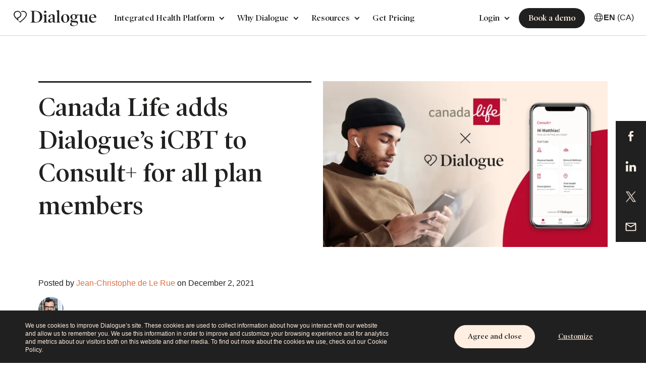

--- FILE ---
content_type: text/html; charset=UTF-8
request_url: https://www.dialogue.co/en/blog/canada-life-adds-dialogues-icbt-to-consult-for-all-plan-members
body_size: 20181
content:
<!doctype html><!--[if lt IE 7]> <html class="no-js lt-ie9 lt-ie8 lt-ie7" lang="en" > <![endif]--><!--[if IE 7]>    <html class="no-js lt-ie9 lt-ie8" lang="en" >        <![endif]--><!--[if IE 8]>    <html class="no-js lt-ie9" lang="en" >               <![endif]--><!--[if gt IE 8]><!--><html class="no-js" lang="en"><!--<![endif]--><head>
    <meta charset="utf-8">
    <meta http-equiv="X-UA-Compatible" content="IE=edge,chrome=1">
    <meta name="author" content="Jean-Christophe de Le Rue">
    <meta name="description" content="Canada Life is the first national insurer in Canada to include Dialogue’s iCBT as part of their standard virtual healthcare offering.">
    <meta name="generator" content="HubSpot">
    <title>Canada Life adds Dialogue’s iCBT to Consult+ for all plan members</title>
    <link rel="shortcut icon" href="https://www.dialogue.co/hubfs/favicon.ico">
    
<meta name="viewport" content="width=device-width, initial-scale=1">

    <script src="/hs/hsstatic/jquery-libs/static-1.4/jquery/jquery-1.11.2.js"></script>
<script>hsjQuery = window['jQuery'];</script>
    <meta property="og:description" content="Canada Life is the first national insurer in Canada to include Dialogue’s iCBT as part of their standard virtual healthcare offering.">
    <meta property="og:title" content="Canada Life adds Dialogue’s iCBT to Consult+ for all plan members">
    <meta name="twitter:description" content="Canada Life is the first national insurer in Canada to include Dialogue’s iCBT as part of their standard virtual healthcare offering.">
    <meta name="twitter:title" content="Canada Life adds Dialogue’s iCBT to Consult+ for all plan members">

    

    
    <style>
a.cta_button{-moz-box-sizing:content-box !important;-webkit-box-sizing:content-box !important;box-sizing:content-box !important;vertical-align:middle}.hs-breadcrumb-menu{list-style-type:none;margin:0px 0px 0px 0px;padding:0px 0px 0px 0px}.hs-breadcrumb-menu-item{float:left;padding:10px 0px 10px 10px}.hs-breadcrumb-menu-divider:before{content:'›';padding-left:10px}.hs-featured-image-link{border:0}.hs-featured-image{float:right;margin:0 0 20px 20px;max-width:50%}@media (max-width: 568px){.hs-featured-image{float:none;margin:0;width:100%;max-width:100%}}.hs-screen-reader-text{clip:rect(1px, 1px, 1px, 1px);height:1px;overflow:hidden;position:absolute !important;width:1px}
</style>

<link rel="stylesheet" href="https://www.dialogue.co/hubfs/hub_generated/module_assets/1/81396074820/1742561491150/module_Dialogue_Aug2022_Menu.min.css">
<link rel="stylesheet" href="https://www.dialogue.co/hubfs/hub_generated/module_assets/1/46837817896/1742561203538/module_Dialogue_May2021_Login_Menu.min.css">
<link rel="stylesheet" href="https://www.dialogue.co/hubfs/hub_generated/module_assets/1/144333857843/1742561723755/module_lang-switcher.min.css">
<link rel="stylesheet" href="https://www.dialogue.co/hubfs/hub_generated/module_assets/1/144341309332/1742561725686/module_region-switcher.min.css">
<link rel="stylesheet" href="https://www.dialogue.co/hubfs/hub_generated/module_assets/1/144351609454/1742561727619/module_region-banner.min.css">
<link rel="stylesheet" href="/hs/hsstatic/AsyncSupport/static-1.501/sass/comments_listing_asset.css">
<link rel="stylesheet" href="https://www.dialogue.co/hubfs/hub_generated/module_assets/1/29964788924/1763711330574/module_Footer_Social_and_Copyright_-_Dialogue_May2020.min.css">
    <script type="application/ld+json">
{
  "mainEntityOfPage" : {
    "@type" : "WebPage",
    "@id" : "https://www.dialogue.co/en/blog/canada-life-adds-dialogues-icbt-to-consult-for-all-plan-members"
  },
  "author" : {
    "name" : "Jean-Christophe de Le Rue",
    "url" : "https://www.dialogue.co/en/blog/author/jean-christophe-de-le-rue",
    "@type" : "Person"
  },
  "headline" : "Canada Life adds Dialogue’s iCBT to Consult+ for all plan members",
  "datePublished" : "2021-12-02T15:09:42.000Z",
  "dateModified" : "2021-12-02T15:09:42.416Z",
  "publisher" : {
    "name" : "Dialogue Technologies, Inc.",
    "logo" : {
      "url" : "https://f.hubspotusercontent30.net/hubfs/5213739/logo-3.png",
      "@type" : "ImageObject"
    },
    "@type" : "Organization"
  },
  "@context" : "https://schema.org",
  "@type" : "BlogPosting",
  "image" : [ "https://f.hubspotusercontent30.net/hubfs/5213739/BLOG_Press-Release_CanadaLife_EN.jpg" ]
}
</script>


    
<!--  Added by GoogleAnalytics integration -->
<script>
var _hsp = window._hsp = window._hsp || [];
_hsp.push(['addPrivacyConsentListener', function(consent) { if (consent.allowed || (consent.categories && consent.categories.analytics)) {
  (function(i,s,o,g,r,a,m){i['GoogleAnalyticsObject']=r;i[r]=i[r]||function(){
  (i[r].q=i[r].q||[]).push(arguments)},i[r].l=1*new Date();a=s.createElement(o),
  m=s.getElementsByTagName(o)[0];a.async=1;a.src=g;m.parentNode.insertBefore(a,m)
})(window,document,'script','//www.google-analytics.com/analytics.js','ga');
  ga('create','UA-91231709-2','auto');
  ga('send','pageview');
}}]);
</script>

<!-- /Added by GoogleAnalytics integration -->

<!--  Added by FacebookPixel integration -->
<script>
// Comprehensive fbclid parameter sanitization to prevent cookie injection vulnerabilities
(function() {
  var url = new URL(window.location.href);
  var fbclid = url.searchParams.get('fbclid');
  if (fbclid) {
    // Facebook Click IDs should only contain alphanumeric characters, dots, dashes, and underscores
    var validPattern = /^[A-Za-z0-9._-]+$/;
    
    // Check for dangerous patterns that could cause WAF blocks or XSS
     var hasDangerousContent = (
      fbclid.length > 500 ||              // excessively long values
      !validPattern.test(fbclid)          // invalid characters
    );
    
    if (hasDangerousContent) {
      // Remove malicious fbclid to prevent malformed cookie injection
      url.searchParams.delete('fbclid');
      window.history.replaceState({}, '', url.toString());
      
      // Log the security event for monitoring
      console.warn('HubSpot Security: Removed dangerous fbclid parameter to prevent cookie injection');
    }
  }
})();

var _hsp = window._hsp = window._hsp || [];
_hsp.push(['addPrivacyConsentListener', function(consent) {
  var hasConsent = consent && (consent.allowed || (consent.categories && consent.categories.advertisement));

  !function(f,b,e,v,n,t,s)
  {if(f.fbq)return;n=f.fbq=function(){n.callMethod?
  n.callMethod.apply(n,arguments):n.queue.push(arguments)};
  if(!f._fbq)f._fbq=n;n.push=n;n.loaded=!0;n.version='2.0';
  n.queue=[];t=b.createElement(e);t.async=!0;
  t.src=v;s=b.getElementsByTagName(e)[0];
  s.parentNode.insertBefore(t,s)}(window, document,'script',
  'https://connect.facebook.net/en_US/fbevents.js');

  if (hasConsent) {
    fbq('consent', 'grant');
    fbq('init','1754152658211986');
    fbq('track','PageView');
  } else {
    fbq('consent', 'revoke');
  }
}]);
</script>

<!-- /Added by FacebookPixel integration -->

<!--  Added by GoogleTagManager integration -->
<script>
var _hsp = window._hsp = window._hsp || [];
window.dataLayer = window.dataLayer || [];
function gtag(){dataLayer.push(arguments);}

var useGoogleConsentModeV2 = true;
var waitForUpdateMillis = 1000;



var hsLoadGtm = function loadGtm() {
    if(window._hsGtmLoadOnce) {
      return;
    }

    if (useGoogleConsentModeV2) {

      gtag('set','developer_id.dZTQ1Zm',true);

      gtag('consent', 'default', {
      'ad_storage': 'denied',
      'analytics_storage': 'denied',
      'ad_user_data': 'denied',
      'ad_personalization': 'denied',
      'wait_for_update': waitForUpdateMillis
      });

      _hsp.push(['useGoogleConsentModeV2'])
    }

    (function(w,d,s,l,i){w[l]=w[l]||[];w[l].push({'gtm.start':
    new Date().getTime(),event:'gtm.js'});var f=d.getElementsByTagName(s)[0],
    j=d.createElement(s),dl=l!='dataLayer'?'&l='+l:'';j.async=true;j.src=
    'https://www.googletagmanager.com/gtm.js?id='+i+dl;f.parentNode.insertBefore(j,f);
    })(window,document,'script','dataLayer','GTM-N98ZDR5');

    window._hsGtmLoadOnce = true;
};

_hsp.push(['addPrivacyConsentListener', function(consent){
  if(consent.allowed || (consent.categories && consent.categories.analytics)){
    hsLoadGtm();
  }
}]);

</script>

<!-- /Added by GoogleTagManager integration -->


<style>
  html body, body.popup_enabled {
    margin-top: 0 !important;
  }
</style>
<script>
  $(window).on("load", function () {
    $('body').attr('style', 'margin-top:0 !important');
    $('body').addClass('popup_enabled');
  });
</script>
<!-- Begin ProofX 
<script src="https://cdn.proof-x.com/proofx.js?px_wid=-MCNvdjo_shK7JHMJ-Vu"></script>
End ProofX -->




<meta property="og:image" content="https://www.dialogue.co/hubfs/BLOG_Press-Release_CanadaLife_EN.jpg">
<meta property="og:image:width" content="1200">
<meta property="og:image:height" content="700">
<meta property="og:image:alt" content="Canada Life x Dialogue iCBT">
<meta name="twitter:image" content="https://www.dialogue.co/hubfs/BLOG_Press-Release_CanadaLife_EN.jpg">
<meta name="twitter:image:alt" content="Canada Life x Dialogue iCBT">

<meta property="og:url" content="https://www.dialogue.co/en/blog/canada-life-adds-dialogues-icbt-to-consult-for-all-plan-members">
<meta name="twitter:card" content="summary_large_image">

<link rel="canonical" href="https://www.dialogue.co/en/blog/canada-life-adds-dialogues-icbt-to-consult-for-all-plan-members">

<meta property="og:type" content="article">
<link rel="alternate" type="application/rss+xml" href="https://www.dialogue.co/en/blog/rss.xml">
<meta name="twitter:domain" content="www.dialogue.co">
<meta name="twitter:site" content="@godialogue">
<script src="//platform.linkedin.com/in.js" type="text/javascript">
    lang: en_US
</script>

<meta http-equiv="content-language" content="en">
<link rel="alternate" hreflang="en" href="https://www.dialogue.co/en/blog/canada-life-adds-dialogues-icbt-to-consult-for-all-plan-members">
<link rel="alternate" hreflang="fr" href="https://www.dialogue.co/fr/blogue/canada-vie-rend-la-tcci-de-dialogue-accessible-sur-consult-plus-a-tous-les-membres-du-regime">
<link rel="stylesheet" href="//7052064.fs1.hubspotusercontent-na1.net/hubfs/7052064/hub_generated/template_assets/DEFAULT_ASSET/1767118704405/template_layout.min.css">


<link rel="stylesheet" href="https://www.dialogue.co/hubfs/hub_generated/template_assets/1/29906660733/1753447429794/template_Dialogue_May2020-style.css">


    <script>
  $(document).ready(function(){
    console.log('anchor length ',$('a[href]').length);
    $('a[href]').each(function(ind,itm){
      console.log(ind,itm);
      if($(this).attr('href').indexOf('#book-a-demo') != "-1"){
        $(this).attr('href','javascript:void(0)');
        $(this).addClass('open-a-demo');
      }
    });
    $('body').on('click', '.open-a-demo', function(e){
      setTimeout(function(){
        e.preventDefault();
        $('.modal-demo').fadeIn();
        $('body').addClass('show-form');
      }, 100);
    })
    /*if (window.matchMedia && window.matchMedia('(prefers-color-scheme: dark)').matches) {
      $('body').append('<div>page-info = dark active</div>');
    } else {
      $('body').append('<div>page-info = simple active</div>');
    }*/

  });
  /*window.matchMedia('(prefers-color-scheme: dark)').addEventListener('change', event => {
    const newColorScheme = event.matches ? "dark" : "light";
    console.log("page-info-type = ",newColorScheme);
  });*/
</script>

<style>

  .banner-inner { 
    background-size: 50% !important;
    background-repeat: no-repeat !important;
    background-position: right 30px !important;
    padding: 30px 0px;
    position:relative;
    display: flex;
    justify-content: space-between;
  }
  .banner-inner .banner__image{
    max-width: 50%;
  }
  .banner-inner .banner__image{
    max-width: 50%;
  }
  .banner-copy:after{
    max-width:565px;
  }

  .top-banner-wrap{margin:60px 0 0;}
  .banner-copy {position: relative;max-width: 48%;font-size: 20px;color: #212020;line-height: 24px;padding-top: 20px;}
  .banner-copy h1, .banner-copy h2{font-family: 'Poynter Oldstyle Disp Semi Bd',serif;font-size:50px;line-height:65px; font-weight: 400;}

  .banner-copy:after{
    position:absolute;
    content:'';
    width:100%;
    height:3px;
    left:0;
    top:0;
    background:#212020;
  }
  .hide-load-more{display:none;}
  @media(max-width:767px){
    .banner-inner{
      flex-direction: column-reverse;
    }
    .banner-inner .banner__image{
      max-width: 100%;
    }
    .home-banner .banner-copy {
      max-width: 100%;
    }
  }

  .overlay, .mob-content {display:none;}

  @media(max-width:800px){
    .banner-copy h1, .banner-copy h2 {font-size: 44px;line-height: 46px;}

  }
  @media(max-width:767px){
    .top-banner-wrap {margin:0;}
    .banner-copy, .banner-copy p {max-width:100%;font-size:18px;line-height:24px;}
    .banner-copy{padding-top: 20px;margin-top: 30px;} 
    .banner-copy h1, .banner-copy h2 {font-size: 30px;line-height: 38px;}
    .banner-inner{background:none !important;padding: 0px 0px 0px !important; /*text-align:center;background-size: cover !important;background-repeat: no-repeat;background-position: top center !important;*/}
  }
  .blog .btn-primary:hover {transition: all .5s ease !important;border:1px solid #212020 !important;}


  

</style>


    

</head>
<body class="blog-listing blog blog-en o-visible   hs-content-id-60970095005 hs-blog-post hs-blog-id-7925289550" style="">
<!--  Added by GoogleTagManager integration -->
<noscript><iframe src="https://www.googletagmanager.com/ns.html?id=GTM-N98ZDR5" height="0" width="0" style="display:none;visibility:hidden"></iframe></noscript>

<!-- /Added by GoogleTagManager integration -->

    <div class="header-container-wrapper">
    <div class="header-container container-fluid">

<div class="row-fluid-wrapper row-depth-1 row-number-1 ">
<div class="row-fluid ">
<div class="span12 widget-span widget-type-global_group " style="" data-widget-type="global_group" data-x="0" data-w="12">
<div class="" data-global-widget-path="generated_global_groups/81396174978.html"><div class="row-fluid-wrapper row-depth-1 row-number-1 ">
<div class="row-fluid ">
<div class="span12 widget-span widget-type-cell custom-header-group new-header" style="" data-widget-type="cell" data-x="0" data-w="12">

<div class="row-fluid-wrapper row-depth-1 row-number-2 ">
<div class="row-fluid ">
<div class="span12 widget-span widget-type-cell cstm-head" style="" data-widget-type="cell" data-x="0" data-w="12">

<div class="row-fluid-wrapper row-depth-1 row-number-3 ">
<div class="row-fluid ">
<div class="span2 widget-span widget-type-cell custom-logo-group site-logo" style="" data-widget-type="cell" data-x="0" data-w="2">

<div class="row-fluid-wrapper row-depth-1 row-number-4 ">
<div class="row-fluid ">
<div class="span12 widget-span widget-type-custom_widget " style="" data-widget-type="custom_widget" data-x="0" data-w="12">
<div id="hs_cos_wrapper_module_225905978" class="hs_cos_wrapper hs_cos_wrapper_widget hs_cos_wrapper_type_module" style="" data-hs-cos-general-type="widget" data-hs-cos-type="module"><div class="custom-logo">
  
  <a href="https://www.dialogue.co/en/" class="bg-lazy" data-background="https://f.hubspotusercontent30.net/hubfs/5213739/logo.svg" style="background-image: url('https://www.dialogue.co/hubfs/logo.svg');"></a>
  
</div></div>

</div><!--end widget-span -->
</div><!--end row-->
</div><!--end row-wrapper -->

</div><!--end widget-span -->
<div class="span6 widget-span widget-type-custom_widget " style="" data-widget-type="custom_widget" data-x="2" data-w="6">
<div id="hs_cos_wrapper_module_165995491662276" class="hs_cos_wrapper hs_cos_wrapper_widget hs_cos_wrapper_type_module" style="" data-hs-cos-general-type="widget" data-hs-cos-type="module"><link href="https://stackpath.bootstrapcdn.com/font-awesome/4.7.0/css/font-awesome.min.css" rel="stylesheet" integrity="sha384-wvfXpqpZZVQGK6TAh5PVlGOfQNHSoD2xbE+QkPxCAFlNEevoEH3Sl0sibVcOQVnN" crossorigin="anonymous">
<link rel="stylesheet" href="//cdn.jsdelivr.net/gh/fancyapps/fancybox@3.5.6/dist/jquery.fancybox.min.css">
<!-- <link rel="stylesheet" type="text/css" href="//cdn.jsdelivr.net/npm/slick-carousel@1.8.1/slick/slick.css"/> -->
<link rel="stylesheet" type="text/css" href="https://www.dialogue.co/hubfs/css_files/slick1.8.min.css">
<link href="https://unpkg.com/aos@2.3.1/dist/aos.css" rel="stylesheet">
<link rel="stylesheet" type="text/css" href="https://www.dialogue.co/hubfs/swiper.min.css">


<div class="header-menu-area module_165995491662276">
  <a class="custom-mobile-trigger" href="#" style="display: none;">
    <div class="nav-menu-bar"></div>
    <div class="nav-menu-bar"></div>
    <div class="nav-menu-bar"></div>
  </a>
  <div class="header-menu testoo">
    <ul>
      
      <li class="has-children">
        
        
        
        
        
        <a href="" class="en-main-integrated-health-platform">
          Integrated Health Platform
        </a>
        <div class="child--trigger"><i></i></div>
        <div class="dropdown-holder">
          <div class="dropdown-row">
            
            
            <div class="dropdown-col">
              <h4>Overview</h4>
              <ul class="dropdown-menu">
                
                <li>
                  
                  
                  
                  
                  
                  <a href="https://www.dialogue.co/en/integrated-health-platform" class="en-integrated-health-platform" aria-hidden="true">
                    <span class="icon">
                      
                      
                      
                      
                      
                      
                      <img class="simple-icon" src="https://www.dialogue.co/hubfs/new-menu-icons/Dialogue%20IHP.svg" alt="Dialogue IHP" loading="lazy" width="21" height="20" style="max-width: 100%; height: auto;">
                      
                    </span>
                    <span class="text-contain">
                      <span class="text">Integrated Health Platform</span>
                      
                      
                      <p class="tagline">Improve the overall health and wellness of your organization with a single, modern platform.</p>
                      
                    </span>
                  </a>
                </li>
                
                <li>
                  
                  
                  
                  
                  
                  <a href="https://www.dialogue.co/en/why-dialogue" class="en-how-we-are-different" aria-hidden="true">
                    <span class="icon">
                      
                      
                      
                      
                      
                      
                      <img class="simple-icon" src="https://www.dialogue.co/hubfs/new-menu-icons/How%20were%20different.svg" alt="How were different" loading="lazy" width="21" height="20" style="max-width: 100%; height: auto;">
                      
                    </span>
                    <span class="text-contain">
                      <span class="text">How we're different</span>
                      
                      
                      <p class="tagline">We drive real member outcomes through virtual care and Humanized Healthcare.</p>
                      
                    </span>
                  </a>
                </li>
                
                <li>
                  
                  
                  
                  
                  
                  <a href="https://www.dialogue.co/en/our-clients" class="en-our-clients" aria-hidden="true">
                    <span class="icon">
                      
                      
                      
                      
                      
                      
                      <img class="simple-icon" src="https://www.dialogue.co/hubfs/new-menu-icons/Our%20medical%20team%20is%20fully%20trained.svg" alt="Our medical team is fully trained" loading="lazy" width="21" height="20" style="max-width: 100%; height: auto;">
                      
                    </span>
                    <span class="text-contain">
                      <span class="text">Our clients</span>
                      
                      
                      <p class="tagline">Improve productivity, reduce absenteeism, and build a culture of happiness and well-being.</p>
                      
                    </span>
                  </a>
                </li>
                
              </ul>
            </div>
            
            <div class="dropdown-col">
              <h4>Programs</h4>
              <ul class="dropdown-menu">
                
                <li>
                  
                  
                  
                  
                  
                  <a href="https://www.dialogue.co/en/eap" class="en-employee-assistance-program" aria-hidden="true">
                    <span class="icon">
                      
                      
                      
                      
                      
                      
                      <img class="simple-icon" src="https://www.dialogue.co/hs-fs/hubfs/EAP-1.png?width=20&amp;height=20&amp;name=EAP-1.png" alt="EAP" loading="lazy" width="20" height="20" style="max-width: 100%; height: auto;" srcset="https://www.dialogue.co/hs-fs/hubfs/EAP-1.png?width=10&amp;height=10&amp;name=EAP-1.png 10w, https://www.dialogue.co/hs-fs/hubfs/EAP-1.png?width=20&amp;height=20&amp;name=EAP-1.png 20w, https://www.dialogue.co/hs-fs/hubfs/EAP-1.png?width=30&amp;height=30&amp;name=EAP-1.png 30w, https://www.dialogue.co/hs-fs/hubfs/EAP-1.png?width=40&amp;height=40&amp;name=EAP-1.png 40w, https://www.dialogue.co/hs-fs/hubfs/EAP-1.png?width=50&amp;height=50&amp;name=EAP-1.png 50w, https://www.dialogue.co/hs-fs/hubfs/EAP-1.png?width=60&amp;height=60&amp;name=EAP-1.png 60w" sizes="(max-width: 20px) 100vw, 20px">
                      
                    </span>
                    <span class="text-contain">
                      <span class="text">Employee Assistance Program</span>
                      
                      
                      <p class="tagline">Essential wellness services to stay happy and healthy, in one digital-first platform.</p>
                      
                    </span>
                  </a>
                </li>
                
                <li>
                  
                  
                  
                  
                  
                  <a href="https://www.dialogue.co/en/mental-health" class="en-mental-health-plus" aria-hidden="true">
                    <span class="icon">
                      
                      
                      
                      
                      
                      
                      <img class="simple-icon" src="https://www.dialogue.co/hs-fs/hubfs/Mental%20Health.png?width=20&amp;height=20&amp;name=Mental%20Health.png" alt="Mental Health" loading="lazy" width="20" height="20" style="max-width: 100%; height: auto;" srcset="https://www.dialogue.co/hs-fs/hubfs/Mental%20Health.png?width=10&amp;height=10&amp;name=Mental%20Health.png 10w, https://www.dialogue.co/hs-fs/hubfs/Mental%20Health.png?width=20&amp;height=20&amp;name=Mental%20Health.png 20w, https://www.dialogue.co/hs-fs/hubfs/Mental%20Health.png?width=30&amp;height=30&amp;name=Mental%20Health.png 30w, https://www.dialogue.co/hs-fs/hubfs/Mental%20Health.png?width=40&amp;height=40&amp;name=Mental%20Health.png 40w, https://www.dialogue.co/hs-fs/hubfs/Mental%20Health.png?width=50&amp;height=50&amp;name=Mental%20Health.png 50w, https://www.dialogue.co/hs-fs/hubfs/Mental%20Health.png?width=60&amp;height=60&amp;name=Mental%20Health.png 60w" sizes="(max-width: 20px) 100vw, 20px">
                      
                    </span>
                    <span class="text-contain">
                      <span class="text">Mental Health+</span>
                      
                      
                      <p class="tagline">Flexible, integrated, and personalized mental health care, backed by science.</p>
                      
                    </span>
                  </a>
                </li>
                
                <li>
                  
                  
                  
                  
                  
                  <a href="https://www.dialogue.co/en/physical-health" class="en-primary-care" aria-hidden="true">
                    <span class="icon">
                      
                      
                      
                      
                      
                      
                      <img class="simple-icon" src="https://www.dialogue.co/hs-fs/hubfs/Primary%20Care.png?width=20&amp;height=20&amp;name=Primary%20Care.png" alt="Primary Care" loading="lazy" width="20" height="20" style="max-width: 100%; height: auto;" srcset="https://www.dialogue.co/hs-fs/hubfs/Primary%20Care.png?width=10&amp;height=10&amp;name=Primary%20Care.png 10w, https://www.dialogue.co/hs-fs/hubfs/Primary%20Care.png?width=20&amp;height=20&amp;name=Primary%20Care.png 20w, https://www.dialogue.co/hs-fs/hubfs/Primary%20Care.png?width=30&amp;height=30&amp;name=Primary%20Care.png 30w, https://www.dialogue.co/hs-fs/hubfs/Primary%20Care.png?width=40&amp;height=40&amp;name=Primary%20Care.png 40w, https://www.dialogue.co/hs-fs/hubfs/Primary%20Care.png?width=50&amp;height=50&amp;name=Primary%20Care.png 50w, https://www.dialogue.co/hs-fs/hubfs/Primary%20Care.png?width=60&amp;height=60&amp;name=Primary%20Care.png 60w" sizes="(max-width: 20px) 100vw, 20px">
                      
                    </span>
                    <span class="text-contain">
                      <span class="text">Primary Care</span>
                      
                      
                      <p class="tagline">A complete member journey accessible from our industry-leading virtual care platform.</p>
                      
                    </span>
                  </a>
                </li>
                
                <li>
                  
                  
                  
                  
                  
                  <a href="https://www.dialogue.co/en/wellness-program-for-employees" class="en-wellness-program" aria-hidden="true">
                    <span class="icon">
                      
                      
                      
                      
                      
                      
                      <img class="simple-icon" src="https://www.dialogue.co/hs-fs/hubfs/Wellness.png?width=20&amp;height=20&amp;name=Wellness.png" alt="Wellness" loading="lazy" width="20" height="20" style="max-width: 100%; height: auto;" srcset="https://www.dialogue.co/hs-fs/hubfs/Wellness.png?width=10&amp;height=10&amp;name=Wellness.png 10w, https://www.dialogue.co/hs-fs/hubfs/Wellness.png?width=20&amp;height=20&amp;name=Wellness.png 20w, https://www.dialogue.co/hs-fs/hubfs/Wellness.png?width=30&amp;height=30&amp;name=Wellness.png 30w, https://www.dialogue.co/hs-fs/hubfs/Wellness.png?width=40&amp;height=40&amp;name=Wellness.png 40w, https://www.dialogue.co/hs-fs/hubfs/Wellness.png?width=50&amp;height=50&amp;name=Wellness.png 50w, https://www.dialogue.co/hs-fs/hubfs/Wellness.png?width=60&amp;height=60&amp;name=Wellness.png 60w" sizes="(max-width: 20px) 100vw, 20px">
                      
                    </span>
                    <span class="text-contain">
                      <span class="text">Wellness</span>
                      
                      <span class="badge" style="background:"></span>
                      
                      
                      <p class="tagline">Empower all of your members to proactively adopt healthy habits.</p>
                      
                    </span>
                  </a>
                </li>
                
              </ul>
            </div>
            
            
            
            <div class="dropdown-col featured col">
              <h4>Features</h4>
              <ul class="dropdown-menu">
                
                <li>
                  
                  
                  
                  
                  
                  <a href="https://www.dialogue.co/en/physical-health/womens-and-family-health" class="en-health-outcomes-report" aria-hidden="true">
                    <span class="icon">
                      
                      
                      
                      
                      
                      
                      <img class="simple-icon" src="https://www.dialogue.co/hubfs/new-menu-icons/Medicalplatform%20patient%20history.svg" alt="Medicalplatform patient history" loading="lazy" width="20" height="20" style="max-width: 100%; height: auto;">
                      
                    </span>
                    <span class="text-contain">
                      <span class="text">Women's and Family Health</span>
                      
                      
                      <p class="tagline">Coming in 2026: Be among the first to explore Dialogue’s newest care offering.</p>
                      
                    </span>
                  </a>
                </li>
                
                <li>
                  
                  
                  
                  
                  
                  <a href="https://www.dialogue.co/en/eap-cost-savings-calculator" class="en-return-on-investment" aria-hidden="true">
                    <span class="icon">
                      
                      
                      
                      
                      
                      
                      <img class="simple-icon" src="https://www.dialogue.co/hubfs/new-menu-icons/Measurable%20results.svg" alt="Measurable results" loading="lazy" width="20" height="20" style="max-width: 100%; height: auto;">
                      
                    </span>
                    <span class="text-contain">
                      <span class="text">EAP cost savings calculator</span>
                      
                      
                      <p class="tagline">Measure what matters with Dialogue's EAP Cost Saving Calculator</p>
                      
                    </span>
                  </a>
                </li>
                
                <li>
                  
                  
                  
                  
                  
                  <a href="https://www.dialogue.co/en/health-and-well-being-report" class="en-well-being-score" aria-hidden="true">
                    <span class="icon">
                      
                      
                      
                      
                      <img class="simple-icon" src="https://www.dialogue.co/hs-fs/hubfs/health_and_safety.png?width=20&amp;height=20&amp;name=health_and_safety.png" alt="Well-Being Score" loading="lazy" width="20" height="20" srcset="https://www.dialogue.co/hs-fs/hubfs/health_and_safety.png?width=10&amp;height=10&amp;name=health_and_safety.png 10w, https://www.dialogue.co/hs-fs/hubfs/health_and_safety.png?width=20&amp;height=20&amp;name=health_and_safety.png 20w, https://www.dialogue.co/hs-fs/hubfs/health_and_safety.png?width=30&amp;height=30&amp;name=health_and_safety.png 30w, https://www.dialogue.co/hs-fs/hubfs/health_and_safety.png?width=40&amp;height=40&amp;name=health_and_safety.png 40w, https://www.dialogue.co/hs-fs/hubfs/health_and_safety.png?width=50&amp;height=50&amp;name=health_and_safety.png 50w, https://www.dialogue.co/hs-fs/hubfs/health_and_safety.png?width=60&amp;height=60&amp;name=health_and_safety.png 60w" sizes="(max-width: 20px) 100vw, 20px">
                      
                    </span>
                    <span class="text-contain">
                      <span class="text">Health and Well-Being Report</span>
                      
                      
                      <p class="tagline">Discover the key lifestyle factors affecting your members’ health and learn how to strengthen your organization’s well-being.</p>
                      
                    </span>
                  </a>
                </li>
                
              </ul>
            </div>
            
            

          </div>

          
          <div class="help-links">
            <ul>
              
              
              
              <li>
                <a href="https://www.dialogue.co/en/how-to-use-dialogue" aria-hidden="true">
                  How to use Dialogue
                </a>
              </li>
              
              
              
              <li>
                <a href="https://www.dialogue.co/en/contact-us" aria-hidden="true">
                  Contact us
                </a>
              </li>
              
              
              
              <li>
                <a href="https://www.dialogue.co/en/book-a-demo" aria-hidden="true">
                  Talk to sales
                </a>
              </li>
              
            </ul>
          </div>
          

        </div>
      </li>
      
      <li class="has-children">
        
        
        
        
        
        <a href="" class="en-main-why-dialogue">
          Why Dialogue
        </a>
        <div class="child--trigger"><i></i></div>
        <div class="dropdown-holder">
          <div class="dropdown-row">
            
            
            <div class="dropdown-col">
              <h4>Dialogue Experience</h4>
              <ul class="dropdown-menu">
                
                <li>
                  
                  
                  
                  
                  
                  <a href="https://www.dialogue.co/en/organization-experience" class="en-for-organizational-leaders" aria-hidden="true">
                    <span class="icon">
                      
                      
                      
                      
                      
                      
                      <img class="simple-icon" src="https://www.dialogue.co/hubfs/new-menu-icons/Organizational%20Leader.svg" alt="Organizational Leader" loading="lazy" width="21" height="20" style="max-width: 100%; height: auto;">
                      
                    </span>
                    <span class="text-contain">
                      <span class="text">For organizational leaders</span>
                      
                      
                      <p class="tagline">Discover how we can help drive positive outcomes for your organization.</p>
                      
                    </span>
                  </a>
                </li>
                
                <li>
                  
                  
                  
                  
                  
                  <a href="https://www.dialogue.co/en/partners" class="en-for-partners" aria-hidden="true">
                    <span class="icon">
                      
                      
                      
                      
                      
                      
                      <img class="simple-icon" src="https://www.dialogue.co/hubfs/new-menu-icons/Partners.svg" alt="Partners" loading="lazy" width="21" height="20" style="max-width: 100%; height: auto;">
                      
                    </span>
                    <span class="text-contain">
                      <span class="text">For partners</span>
                      
                      
                      <p class="tagline">Elevating Canadians’ healthcare expectations, together.</p>
                      
                    </span>
                  </a>
                </li>
                
                <li>
                  
                  
                  
                  
                  
                  <a href="https://www.dialogue.co/en/patient-experience" class="en-for-members" aria-hidden="true">
                    <span class="icon">
                      
                      
                      
                      
                      
                      
                      <img class="simple-icon" src="https://www.dialogue.co/hubfs/new-menu-icons/Members.svg" alt="Members" loading="lazy" width="21" height="20" style="max-width: 100%; height: auto;">
                      
                    </span>
                    <span class="text-contain">
                      <span class="text">For members</span>
                      
                      
                      <p class="tagline">Members can expect a better experience compared to traditional employee benefits and care.</p>
                      
                    </span>
                  </a>
                </li>
                
                <li>
                  
                  
                  
                  
                  
                  <a href="https://www.dialogue.co/en/dialogue-awards/2025/" class="en-healthiest-workplace-awards" aria-hidden="true">
                    <span class="icon">
                      
                      
                      
                      
                      <img class="simple-icon" src="https://www.dialogue.co/hs-fs/hubfs/star.png?width=16&amp;height=16&amp;name=star.png" alt="star" loading="lazy" width="16" height="16" srcset="https://www.dialogue.co/hs-fs/hubfs/star.png?width=8&amp;height=8&amp;name=star.png 8w, https://www.dialogue.co/hs-fs/hubfs/star.png?width=16&amp;height=16&amp;name=star.png 16w, https://www.dialogue.co/hs-fs/hubfs/star.png?width=24&amp;height=24&amp;name=star.png 24w, https://www.dialogue.co/hs-fs/hubfs/star.png?width=32&amp;height=32&amp;name=star.png 32w, https://www.dialogue.co/hs-fs/hubfs/star.png?width=40&amp;height=40&amp;name=star.png 40w, https://www.dialogue.co/hs-fs/hubfs/star.png?width=48&amp;height=48&amp;name=star.png 48w" sizes="(max-width: 16px) 100vw, 16px">
                      
                    </span>
                    <span class="text-contain">
                      <span class="text">Healthiest Workplace Awards</span>
                      
                      
                      <p class="tagline">Recognizing Canada’s top organizations leading the way in employee health and well-being.</p>
                      
                    </span>
                  </a>
                </li>
                
              </ul>
            </div>
            
            <div class="dropdown-col">
              <h4>Why Dialogue</h4>
              <ul class="dropdown-menu">
                
                <li>
                  
                  
                  
                  
                  
                  <a href="https://www.dialogue.co/en/cost-savings-calculator" class="en-discover-your-savings" aria-hidden="true">
                    <span class="icon">
                      
                      
                      
                      
                      <img class="simple-icon" src="https://www.dialogue.co/hs-fs/hubfs/currency_exchange.png?width=18&amp;height=18&amp;name=currency_exchange.png" alt="currency_exchange" loading="lazy" width="18" height="18" srcset="https://www.dialogue.co/hs-fs/hubfs/currency_exchange.png?width=9&amp;height=9&amp;name=currency_exchange.png 9w, https://www.dialogue.co/hs-fs/hubfs/currency_exchange.png?width=18&amp;height=18&amp;name=currency_exchange.png 18w, https://www.dialogue.co/hs-fs/hubfs/currency_exchange.png?width=27&amp;height=27&amp;name=currency_exchange.png 27w, https://www.dialogue.co/hs-fs/hubfs/currency_exchange.png?width=36&amp;height=36&amp;name=currency_exchange.png 36w, https://www.dialogue.co/hs-fs/hubfs/currency_exchange.png?width=45&amp;height=45&amp;name=currency_exchange.png 45w, https://www.dialogue.co/hs-fs/hubfs/currency_exchange.png?width=54&amp;height=54&amp;name=currency_exchange.png 54w" sizes="(max-width: 18px) 100vw, 18px">
                      
                    </span>
                    <span class="text-contain">
                      <span class="text">Discover your savings</span>
                      
                      
                      <p class="tagline">High-quality, virtual benefits for your employees aren’t an expense - but an investment</p>
                      
                    </span>
                  </a>
                </li>
                
                <li>
                  
                  
                  
                  
                  
                  <a href="https://www.dialogue.co/en/why-telemedicine" class="en-why-virtual-care" aria-hidden="true">
                    <span class="icon">
                      
                      
                      
                      
                      
                      
                      <img class="simple-icon" src="https://www.dialogue.co/hubfs/new-menu-icons/Virtual%20Care.svg" alt="Virtual Care" loading="lazy" width="21" height="20" style="max-width: 100%; height: auto;">
                      
                    </span>
                    <span class="text-contain">
                      <span class="text">Why virtual care?</span>
                      
                      
                      <p class="tagline">Explore the positive impact of Dialogue's virtual care.</p>
                      
                    </span>
                  </a>
                </li>
                
                <li>
                  
                  
                  
                  
                  
                  <a href="https://www.dialogue.co/en/ultimate-guide-eap" class="en-ultimate-guide-EAP" aria-hidden="true">
                    <span class="icon">
                      
                      
                      
                      
                      
                      
                      <img class="simple-icon" src="https://www.dialogue.co/hubfs/new-menu-icons/Ultimate%20Guide%20to%20EAP.svg" alt="Ultimate Guide to EAP" loading="lazy" width="21" height="20" style="max-width: 100%; height: auto;">
                      
                    </span>
                    <span class="text-contain">
                      <span class="text">Ultimate Guide to EAP</span>
                      
                      
                      <p class="tagline">Learn how Dialogue is reinventing the EAP experience.</p>
                      
                    </span>
                  </a>
                </li>
                
                <li>
                  
                  
                  
                  
                  
                  <a href="https://www.dialogue.co/en/about" class="en-about-us" aria-hidden="true">
                    <span class="icon">
                      
                      
                      
                      
                      
                      
                      <img class="simple-icon" src="https://www.dialogue.co/hubfs/new-menu-icons/Dialogue%20IHP-1.svg" alt="Dialogue IHP-1" loading="lazy" width="21" height="20" style="max-width: 100%; height: auto;">
                      
                    </span>
                    <span class="text-contain">
                      <span class="text">About us</span>
                      
                      
                      <p class="tagline">Dialogue is the leading health and wellness provider in Canada.</p>
                      
                    </span>
                  </a>
                </li>
                
              </ul>
            </div>
            
            
            
            <div class="dropdown-col featured col">
              <h4>Work with us</h4>
              <ul class="dropdown-menu">
                
                <li>
                  
                  
                  
                  
                  
                  <a href="https://www.dialogue.co/en/careers" class="en-careers" aria-hidden="true">
                    <span class="icon">
                      
                      
                      
                      
                      
                      
                      <img class="simple-icon" src="https://www.dialogue.co/hubfs/new-menu-icons/Career.svg" alt="Career" loading="lazy" width="20" height="20" style="max-width: 100%; height: auto;">
                      
                    </span>
                    <span class="text-contain">
                      <span class="text">Careers</span>
                      
                      
                      <p class="tagline">Ready to join a team that helps millions improve their well-being?</p>
                      
                    </span>
                  </a>
                </li>
                
                <li>
                  
                  
                  
                  
                  
                  <a href="https://www.dialogue.co/en/diversity-and-inclusion" class="en-diversity-and-inclusion" aria-hidden="true">
                    <span class="icon">
                      
                      
                      
                      
                      
                      
                      <img class="simple-icon" src="https://www.dialogue.co/hubfs/Our_medical_team_is_fully_trained%20(1).svg" alt="diversity and inclusion" loading="lazy" style="max-width: 100%; height: auto;">
                      
                    </span>
                    <span class="text-contain">
                      <span class="text">Culture, care and community</span>
                      
                      
                      <p class="tagline">Serving our community with a beautifully diverse team.</p>
                      
                    </span>
                  </a>
                </li>
                
              </ul>
            </div>
            
            

          </div>

          
          <div class="help-links">
            <ul>
              
              
              
              <li>
                <a href="https://www.dialogue.co/en/how-to-use-dialogue" aria-hidden="true">
                  How to use Dialogue
                </a>
              </li>
              
              
              
              <li>
                <a href="https://www.dialogue.co/en/contact-us" aria-hidden="true">
                  Contact us
                </a>
              </li>
              
              
              
              <li>
                <a href="https://www.dialogue.co/en/book-a-demo" aria-hidden="true">
                  Talk to sales
                </a>
              </li>
              
            </ul>
          </div>
          

        </div>
      </li>
      
      <li class="has-children">
        
        
        
        
        
        <a href="" class="en-main-resources">
          Resources
        </a>
        <div class="child--trigger"><i></i></div>
        <div class="dropdown-holder has-featured">
          <div class="dropdown-row">
            
            
            <div class="dropdown-col">
              <h4>Learn</h4>
              <ul class="dropdown-menu">
                
                <li>
                  
                  
                  
                  
                  
                  <a href="https://www.dialogue.co/en/resources" class="en-resource-centre" aria-hidden="true">
                    <span class="icon">
                      
                      
                      
                      
                      
                      
                      <img class="simple-icon" src="https://www.dialogue.co/hubfs/new-menu-icons/Resource%20Centre.svg" alt="Resource Centre" loading="lazy" width="21" height="20" style="max-width: 100%; height: auto;">
                      
                    </span>
                    <span class="text-contain">
                      <span class="text">Resources centre</span>
                      
                      
                      <p class="tagline">Discover the latest news, content and reports for HR leaders.</p>
                      
                    </span>
                  </a>
                </li>
                
                <li>
                  
                  
                  
                  
                  
                  <a href="https://www.dialogue.co/en/blog" class="en-blog" aria-hidden="true">
                    <span class="icon">
                      
                      
                      
                      
                      
                      
                      <img class="simple-icon" src="https://www.dialogue.co/hubfs/new-menu-icons/Blog.svg" alt="Blog" loading="lazy" width="21" height="20" style="max-width: 100%; height: auto;">
                      
                    </span>
                    <span class="text-contain">
                      <span class="text">Blog</span>
                      
                      
                      <p class="tagline">Learn more about health, organizational well-being, and life at Dialogue!</p>
                      
                    </span>
                  </a>
                </li>
                
                <li>
                  
                  
                  
                  
                  
                  <a href="https://www.dialogue.co/en/our-clients#case-studies" class="en-case-studies" aria-hidden="true">
                    <span class="icon">
                      
                      
                      
                      
                      
                      
                      <img class="simple-icon" src="https://www.dialogue.co/hubfs/new-menu-icons/Case%20Study.svg" alt="Case Study" loading="lazy" width="21" height="20" style="max-width: 100%; height: auto;">
                      
                    </span>
                    <span class="text-contain">
                      <span class="text">Case studies</span>
                      
                      
                      <p class="tagline">Learn how we improve the health and wellness of our clients.</p>
                      
                    </span>
                  </a>
                </li>
                
                <li>
                  
                  
                  
                  
                  
                  <a href="https://www.dialogue.co/en/newsletter" class="en-newsletter" aria-hidden="true">
                    <span class="icon">
                      
                      
                      
                      
                      
                      
                      <img class="simple-icon" src="https://www.dialogue.co/hubfs/A%20beautiful%20office.png" alt="A beautiful office" loading="lazy" style="max-width: 100%; height: auto;">
                      
                    </span>
                    <span class="text-contain">
                      <span class="text">Newsletter</span>
                      
                      
                      <p class="tagline">Stay a step ahead on employee benefits, wellness, and productivity news and resources.</p>
                      
                    </span>
                  </a>
                </li>
                
              </ul>
            </div>
            
            <div class="dropdown-col">
              <h4>Support</h4>
              <ul class="dropdown-menu">
                
                <li>
                  
                  
                  
                  
                  
                  <a href="https://www.dialogue.co/en/how-to-use-dialogue" aria-hidden="true">
                    <span class="icon">
                      
                      
                      
                      
                      
                      
                      <img class="simple-icon" src="https://www.dialogue.co/hubfs/new-menu-icons/Dialogue%20IHP.svg" alt="Dialogue IHP" loading="lazy" style="max-width: 100%; height: auto;">
                      
                    </span>
                    <span class="text-contain">
                      <span class="text">How to use Dialogue</span>
                      
                      
                      <p class="tagline">Learn how you can access your account, speak with a care provider, and more.</p>
                      
                    </span>
                  </a>
                </li>
                
                <li>
                  
                  
                  
                  
                  
                  <a href="https://help.dialogue.co/hc/en-ca" class="en-help-centre" aria-hidden="true">
                    <span class="icon">
                      
                      
                      
                      
                      
                      
                      <img class="simple-icon" src="https://www.dialogue.co/hubfs/new-menu-icons/Help.svg" alt="Help" loading="lazy" width="21" height="20" style="max-width: 100%; height: auto;">
                      
                    </span>
                    <span class="text-contain">
                      <span class="text">Help centre</span>
                      
                      
                      <p class="tagline">Need help? Find answers and advice from the Dialogue support team.</p>
                      
                    </span>
                  </a>
                </li>
                
                <li>
                  
                  
                  
                  
                  
                  <a href="https://www.dialogue.co/en/book-a-demo" class="en-contact-sales" aria-hidden="true">
                    <span class="icon">
                      
                      
                      
                      
                      
                      
                      <img class="simple-icon" src="https://www.dialogue.co/hubfs/new-menu-icons/Sales%20Team.svg" alt="Sales Team" loading="lazy" width="21" height="20" style="max-width: 100%; height: auto;">
                      
                    </span>
                    <span class="text-contain">
                      <span class="text">Contact sales</span>
                      
                      
                      <p class="tagline">Get help from our sales teams.</p>
                      
                    </span>
                  </a>
                </li>
                
              </ul>
            </div>
            
            
            
            
            <div class="dropdown-col featured posts">
              <h4>Overview</h4>
              
              <div class="featured-post">
                <div class="post-image">
                  <a href="https://www.dialogue.co/en/virtual-event-the-cost-of-neglecting-womens-health" class="en-post-toolbox" aria-hidden="true">
                    
                    
                    
                    
                    <img src="https://www.dialogue.co/hs-fs/hubfs/Q2_25_HW_WomensHealth_RC_EN-1.png?width=240&amp;height=140&amp;name=Q2_25_HW_WomensHealth_RC_EN-1.png" alt="The cost of neglecting women’s health" loading="lazy" width="240" height="140" srcset="https://www.dialogue.co/hs-fs/hubfs/Q2_25_HW_WomensHealth_RC_EN-1.png?width=120&amp;height=70&amp;name=Q2_25_HW_WomensHealth_RC_EN-1.png 120w, https://www.dialogue.co/hs-fs/hubfs/Q2_25_HW_WomensHealth_RC_EN-1.png?width=240&amp;height=140&amp;name=Q2_25_HW_WomensHealth_RC_EN-1.png 240w, https://www.dialogue.co/hs-fs/hubfs/Q2_25_HW_WomensHealth_RC_EN-1.png?width=360&amp;height=210&amp;name=Q2_25_HW_WomensHealth_RC_EN-1.png 360w, https://www.dialogue.co/hs-fs/hubfs/Q2_25_HW_WomensHealth_RC_EN-1.png?width=480&amp;height=280&amp;name=Q2_25_HW_WomensHealth_RC_EN-1.png 480w, https://www.dialogue.co/hs-fs/hubfs/Q2_25_HW_WomensHealth_RC_EN-1.png?width=600&amp;height=350&amp;name=Q2_25_HW_WomensHealth_RC_EN-1.png 600w, https://www.dialogue.co/hs-fs/hubfs/Q2_25_HW_WomensHealth_RC_EN-1.png?width=720&amp;height=420&amp;name=Q2_25_HW_WomensHealth_RC_EN-1.png 720w" sizes="(max-width: 240px) 100vw, 240px">
                    
                  </a>
                </div>
                <div class="post-data">
                  <h4><a class="en-post-toolbox" href="https://www.dialogue.co/en/virtual-event-the-cost-of-neglecting-womens-health" aria-hidden="true">The cost of neglecting women’s health</a></h4>
                  <div class="post-desc"><p>We’re spotlighting women’s health stories and unveiling something big.</p></div>
                  <a class="read-more en-post-toolbox" href="https://www.dialogue.co/en/virtual-event-the-cost-of-neglecting-womens-health" aria-hidden="true">Watch the recording</a>
                </div>
              </div>
              
              <div class="featured-post">
                <div class="post-image">
                  <a href="https://www.dialogue.co/en/2025/state-of-workplace-well-being" class="en-featured-post-2" aria-hidden="true">
                    
                    
                    
                    
                    <img src="https://www.dialogue.co/hs-fs/hubfs/Newsletter%20-%20Industry%20-%20March2025%20-%20Article1.png?width=240&amp;height=131&amp;name=Newsletter%20-%20Industry%20-%20March2025%20-%20Article1.png" alt="Newsletter - Industry - March2025 - Article1" loading="lazy" width="240" height="131" srcset="https://www.dialogue.co/hs-fs/hubfs/Newsletter%20-%20Industry%20-%20March2025%20-%20Article1.png?width=120&amp;height=66&amp;name=Newsletter%20-%20Industry%20-%20March2025%20-%20Article1.png 120w, https://www.dialogue.co/hs-fs/hubfs/Newsletter%20-%20Industry%20-%20March2025%20-%20Article1.png?width=240&amp;height=131&amp;name=Newsletter%20-%20Industry%20-%20March2025%20-%20Article1.png 240w, https://www.dialogue.co/hs-fs/hubfs/Newsletter%20-%20Industry%20-%20March2025%20-%20Article1.png?width=360&amp;height=197&amp;name=Newsletter%20-%20Industry%20-%20March2025%20-%20Article1.png 360w, https://www.dialogue.co/hs-fs/hubfs/Newsletter%20-%20Industry%20-%20March2025%20-%20Article1.png?width=480&amp;height=262&amp;name=Newsletter%20-%20Industry%20-%20March2025%20-%20Article1.png 480w, https://www.dialogue.co/hs-fs/hubfs/Newsletter%20-%20Industry%20-%20March2025%20-%20Article1.png?width=600&amp;height=328&amp;name=Newsletter%20-%20Industry%20-%20March2025%20-%20Article1.png 600w, https://www.dialogue.co/hs-fs/hubfs/Newsletter%20-%20Industry%20-%20March2025%20-%20Article1.png?width=720&amp;height=393&amp;name=Newsletter%20-%20Industry%20-%20March2025%20-%20Article1.png 720w" sizes="(max-width: 240px) 100vw, 240px">
                    
                  </a>
                </div>
                <div class="post-data">
                  <h4><a class="en-featured-post-2" href="https://www.dialogue.co/en/2025/state-of-workplace-well-being" aria-hidden="true">2025 State of workplace well-being</a></h4>
                  <div class="post-desc"><p>Data-driven insights on employee well-being, and how you can make informed decisions for your organization’s EAP.</p></div>
                  <a class="read-more en-featured-post-2" href="https://www.dialogue.co/en/2025/state-of-workplace-well-being" aria-hidden="true">Download the report</a>
                </div>
              </div>
              
            </div>
            

          </div>

          
          <div class="help-links">
            <ul>
              
              
              
              <li>
                <a href="https://www.dialogue.co/en/how-to-use-dialogue" aria-hidden="true">
                  How to use Dialogue
                </a>
              </li>
              
              
              
              <li>
                <a href="https://www.dialogue.co/en/contact-us" aria-hidden="true">
                  Contact us
                </a>
              </li>
              
              
              
              <li>
                <a href="https://www.dialogue.co/en/book-a-demo" aria-hidden="true">
                  Talk to sales
                </a>
              </li>
              
            </ul>
          </div>
          

        </div>
      </li>
      
      <li class="">
        
        
        
        
        
        <a href="https://www.dialogue.co/en/pricing" class="en-pricing">
          Get Pricing
        </a>
        <div class="child--trigger"><i></i></div>
        <div class="dropdown-holder">
          <div class="dropdown-row">
            
            
            

          </div>

          

        </div>
      </li>
      
      <li class="help-li">

        <div class="help-centre">
          <h4>Help Centre</h4>
          <div class="help-content"><p>Need help? <br>Find advice and answers from the Dialogue team.</p></div>
          <a href="https://help.dialogue.co/" aria-hidden="true"></a>
        </div>

        <div class="help-links" style="display: none;">
          <ul>
            
            
            
            <li>
              <a href="https://www.dialogue.co/en/how-to-use-dialogue" aria-hidden="true">
                How to use Dialogue
              </a>
            </li>
            
            
            
            <li>
              <a href="https://www.dialogue.co/en/contact-us" aria-hidden="true">
                Contact us
              </a>
            </li>
            
            
            
            <li>
              <a href="https://www.dialogue.co/en/book-a-demo" aria-hidden="true">
                Talk to sales
              </a>
            </li>
            
          </ul>
        </div>
      </li>
    </ul>
  </div>
</div>
<style>
  .no-nav .module_165995491662276,
  .no-login .login-menu > ul > .has-children,
  .no-cta .login-menu .hs_cos_wrapper_type_cta {
    display: none;
  }
  .module_165995491662276 .header-menu .help-links {
    background: #FFEFE2;
  }
  .cstm-head .module_165995491662276 .header-menu .help-links ul li a {
    color: #212020; 
  }
</style></div>

</div><!--end widget-span -->
<div class="span4 widget-span widget-type-cell header-menu-group" style="min-height: 0px;" data-widget-type="cell" data-x="8" data-w="4">

<div class="row-fluid-wrapper row-depth-1 row-number-5 ">
<div class="row-fluid ">
<div class="span6 widget-span widget-type-custom_widget for-desktop" style="" data-widget-type="custom_widget" data-x="0" data-w="6">
<div id="hs_cos_wrapper_module_935670718" class="hs_cos_wrapper hs_cos_wrapper_widget hs_cos_wrapper_type_module" style="" data-hs-cos-general-type="widget" data-hs-cos-type="module"><div class="login-menu">
  <ul>
    
    <li class=" has-children  ">
      
        
        
        
        
        
        <a href="">
          Login
        </a>
        
        <ul class="dropdown-menu">

          
          <li>
            
            
            
            
            
            
            
            <a href="https://app.dialogue.co/?lng=en" class="unique-member-login" target="_blank" rel="noopener" aria-hidden="true">
              <span class="icon">
              
                
                
                  
                
                  
                <img src="https://www.dialogue.co/hubfs/Dialogue%20Icons/Menu%20SVG%20Icons/user-s.svg" alt="user-s" loading="lazy" width="13" height="13" style="max-width: 100%; height: auto;" class="simple-icon">
              
              
                
                
                  
                
                  
                <img src="https://www.dialogue.co/hubfs/Dialogue%20Icons/Menu%20SVG%20Icons/user-color.svg" alt="user-color" loading="lazy" width="400" height="400" style="max-width: 100%; height: auto;" class="hover-icon">
              
                
              </span>
              Member login
            </a>
          </li>
          
          <li>
            
            
            
            
            
            
            
            <a href="https://admin.dialogue.co/" class="unique-admin-login" target="_blank" rel="noopener" aria-hidden="true">
              <span class="icon">
              
                
                
                  
                
                  
                <img src="https://www.dialogue.co/hubfs/Dialogue%20Icons/Menu%20SVG%20Icons/lock-s.svg" alt="lock-s" loading="lazy" width="13" height="17" style="max-width: 100%; height: auto;" class="simple-icon">
              
              
                
                
                  
                
                  
                <img src="https://www.dialogue.co/hubfs/Dialogue%20Icons/Menu%20SVG%20Icons/lock-color.svg" alt="lock-color" loading="lazy" width="400" height="400" style="max-width: 100%; height: auto;" class="hover-icon">
              
                
              </span>
              Admin login
            </a>
          </li>
          
        </ul>
        

      
    </li>
    
    <li class=" ">
      
        <span id="hs_cos_wrapper_module_935670718_" class="hs_cos_wrapper hs_cos_wrapper_widget hs_cos_wrapper_type_cta" style="" data-hs-cos-general-type="widget" data-hs-cos-type="cta"><!--HubSpot Call-to-Action Code --><span class="hs-cta-wrapper" id="hs-cta-wrapper-339a34a1-b8b3-453a-8edf-07357c54f902"><span class="hs-cta-node hs-cta-339a34a1-b8b3-453a-8edf-07357c54f902" id="hs-cta-339a34a1-b8b3-453a-8edf-07357c54f902"><!--[if lte IE 8]><div id="hs-cta-ie-element"></div><![endif]--><a href="https://cta-redirect.hubspot.com/cta/redirect/5213739/339a34a1-b8b3-453a-8edf-07357c54f902"><img class="hs-cta-img" id="hs-cta-img-339a34a1-b8b3-453a-8edf-07357c54f902" style="border-width:0px;" src="https://no-cache.hubspot.com/cta/default/5213739/339a34a1-b8b3-453a-8edf-07357c54f902.png" alt="Book a demo"></a></span><script charset="utf-8" src="/hs/cta/cta/current.js"></script><script type="text/javascript"> hbspt.cta._relativeUrls=true;hbspt.cta.load(5213739, '339a34a1-b8b3-453a-8edf-07357c54f902', {"useNewLoader":"true","region":"na1"}); </script></span><!-- end HubSpot Call-to-Action Code --></span>
      
    </li>
    
  </ul>
</div></div>

</div><!--end widget-span -->
<div class="span6 widget-span widget-type-custom_widget custom-lang-switcher" style="" data-widget-type="custom_widget" data-x="6" data-w="6">
<div id="hs_cos_wrapper_module_1699473761290175" class="hs_cos_wrapper hs_cos_wrapper_widget hs_cos_wrapper_type_module" style="" data-hs-cos-general-type="widget" data-hs-cos-type="module"><a href="#" class="lang-switcher">
    <svg width="20" viewbox="0 0 14 13" fill="none" xmlns="http://www.w3.org/2000/svg">
        <path d="M7 12.1313C7.375 12.1313 7.9375 11.8032 8.42969 10.7954C8.66406 10.3267 8.875 9.76416 9.01562 9.13135H4.98438C5.10156 9.76416 5.3125 10.3267 5.54688 10.7954C6.03906 11.8032 6.60156 12.1313 7 12.1313ZM4.84375 8.38135H9.13281C9.20312 7.9126 9.25 7.42041 9.25 6.88135C9.25 6.36572 9.20312 5.87354 9.13281 5.38135H4.84375C4.77344 5.87354 4.75 6.36572 4.75 6.88135C4.75 7.42041 4.77344 7.9126 4.84375 8.38135ZM4.98438 4.63135H9.01562C8.875 3.99854 8.66406 3.45947 8.42969 2.99072C7.9375 1.98291 7.375 1.63135 7 1.63135C6.60156 1.63135 6.03906 1.98291 5.54688 2.99072C5.3125 3.45947 5.10156 3.99854 4.98438 4.63135ZM9.90625 5.38135C9.95312 5.87354 10 6.36572 10 6.88135C10 7.42041 9.95312 7.9126 9.90625 8.38135H12.0156C12.1562 7.9126 12.25 7.42041 12.25 6.88135C12.25 6.36572 12.1562 5.87354 12.0156 5.38135H9.90625ZM11.7344 4.63135C11.125 3.36572 10.0234 2.38135 8.66406 1.9126C9.15625 2.56885 9.55469 3.52979 9.76562 4.63135H11.7344ZM4.21094 4.63135C4.44531 3.52979 4.82031 2.56885 5.3125 1.9126C3.95312 2.38135 2.85156 3.36572 2.24219 4.63135H4.21094ZM1.96094 5.38135C1.82031 5.87354 1.75 6.36572 1.75 6.88135C1.75 7.42041 1.82031 7.9126 1.96094 8.38135H4.09375C4.02344 7.9126 4 7.42041 4 6.88135C4 6.36572 4.02344 5.87354 4.09375 5.38135H1.96094ZM8.66406 11.8735C10.0234 11.4048 11.125 10.4204 11.7344 9.13135H9.76562C9.55469 10.2563 9.15625 11.1938 8.66406 11.8735ZM5.3125 11.8735C4.82031 11.1938 4.44531 10.2563 4.21094 9.13135H2.24219C2.85156 10.4204 3.95312 11.4048 5.3125 11.8735ZM7 12.8813C4.84375 12.8813 2.875 11.7563 1.79688 9.88135C0.71875 8.02979 0.71875 5.75635 1.79688 3.88135C2.875 2.02979 4.84375 0.881348 7 0.881348C9.13281 0.881348 11.1016 2.02979 12.1797 3.88135C13.2578 5.75635 13.2578 8.02979 12.1797 9.88135C11.1016 11.7563 9.13281 12.8813 7 12.8813Z" fill="#212020" />
    </svg>
    
    
    
    
    <div class="lang-switcher__content">
        <strong>en</strong> (CA)
    </div>
</a></div>

</div><!--end widget-span -->
</div><!--end row-->
</div><!--end row-wrapper -->

</div><!--end widget-span -->
</div><!--end row-->
</div><!--end row-wrapper -->

</div><!--end widget-span -->
</div><!--end row-->
</div><!--end row-wrapper -->

</div><!--end widget-span -->
</div><!--end row-->
</div><!--end row-wrapper -->

<div class="row-fluid-wrapper row-depth-1 row-number-6 ">
<div class="row-fluid ">
<div class="span12 widget-span widget-type-custom_widget " style="" data-widget-type="custom_widget" data-x="0" data-w="12">
<div id="hs_cos_wrapper_module_1699473745256168" class="hs_cos_wrapper hs_cos_wrapper_widget hs_cos_wrapper_type_module" style="" data-hs-cos-general-type="widget" data-hs-cos-type="module"><!--
    templateType: page
    isAvailableForNewContent: false
-->





<div class="region-switcher">
    <div class="region-switcher__box">
        <div class="region-switcher__header">
        <div class="region-switcher__title"></div>
        <div class="region-switcher__subtitle"></div>
            <a href="#" class="region-switcher__dismiss">
            <span id="hs_cos_wrapper_module_1699473745256168_" class="hs_cos_wrapper hs_cos_wrapper_widget hs_cos_wrapper_type_icon" style="" data-hs-cos-general-type="widget" data-hs-cos-type="icon"><svg version="1.0" xmlns="http://www.w3.org/2000/svg" viewbox="0 0 352 512" aria-hidden="true"><g id="Times1_layer"><path d="M242.72 256l100.07-100.07c12.28-12.28 12.28-32.19 0-44.48l-22.24-22.24c-12.28-12.28-32.19-12.28-44.48 0L176 189.28 75.93 89.21c-12.28-12.28-32.19-12.28-44.48 0L9.21 111.45c-12.28 12.28-12.28 32.19 0 44.48L109.28 256 9.21 356.07c-12.28 12.28-12.28 32.19 0 44.48l22.24 22.24c12.28 12.28 32.2 12.28 44.48 0L176 322.72l100.07 100.07c12.28 12.28 32.2 12.28 44.48 0l22.24-22.24c12.28-12.28 12.28-32.19 0-44.48L242.72 256z" /></g></svg></span>
            </a>
        </div>
        <div class="region-switcher__languages">
            <div>
                
                
                    
                
                <a href="" class="region-switcher__card is-active">
                    
    
    

    
        
    
    <img src="https://www.dialogue.co/hubfs/flags/ca.png" alt="Canada (EN)">
    Canada (EN)

                </a>

                
                
                    
                
                <a href="https://www.dialogue.co/fr/blogue/canada-vie-rend-la-tcci-de-dialogue-accessible-sur-consult-plus-a-tous-les-membres-du-regime" class="region-switcher__card ">
                    
    
    

    
        
    
    <img src="https://www.dialogue.co/hubfs/flags/ca.png" alt="Canada (FR)">
    Canada (FR)

                </a>
            </div>
            <div>
                
                
                    
                
                <a href="https://www.dialogue.co/en-gb/" class="region-switcher__card ">
                    
    
    

    
        
    
    <img src="https://www.dialogue.co/hubfs/flags/globe.png" alt="Global (EN)">
    Global (EN)

                </a>
            </div>
        </div>
    </div>
</div></div>

</div><!--end widget-span -->
</div><!--end row-->
</div><!--end row-wrapper -->

<div class="row-fluid-wrapper row-depth-1 row-number-7 ">
<div class="row-fluid ">
<div class="span12 widget-span widget-type-custom_widget " style="" data-widget-type="custom_widget" data-x="0" data-w="12">
<div id="hs_cos_wrapper_module_1699473748306170" class="hs_cos_wrapper hs_cos_wrapper_widget hs_cos_wrapper_type_module" style="" data-hs-cos-general-type="widget" data-hs-cos-type="module"><!--
    templateType: page
    isAvailableForNewContent: false
-->




    </div>

</div><!--end widget-span -->
</div><!--end row-->
</div><!--end row-wrapper -->
</div>
</div><!--end widget-span -->
</div><!--end row-->
</div><!--end row-wrapper -->

    </div><!--end header -->
</div><!--end header wrapper -->

<div class="body-container-wrapper">
    <div class="body-container container-fluid">

<div class="row-fluid-wrapper row-depth-1 row-number-1 ">
<div class="row-fluid ">

</div><!--end row-->
</div><!--end row-wrapper -->

<div class="row-fluid-wrapper row-depth-1 row-number-4 ">
<div class="row-fluid ">

</div><!--end row-->
</div><!--end row-wrapper -->

<div class="row-fluid-wrapper row-depth-1 row-number-6 ">
<div class="row-fluid ">
<div class="span12 widget-span widget-type-cell blog-content" style="" data-widget-type="cell" data-x="0" data-w="12">

<div class="row-fluid-wrapper row-depth-1 row-number-7 ">
<div class="row-fluid ">


</div><!--end row-->
</div><!--end row-wrapper -->

<div class="row-fluid-wrapper row-depth-1 row-number-9 ">
<div class="row-fluid ">
<div class="span12 widget-span widget-type-custom_widget " style="" data-widget-type="custom_widget" data-x="0" data-w="12">
<div id="hs_cos_wrapper_module_151388194052436" class="hs_cos_wrapper hs_cos_wrapper_widget hs_cos_wrapper_type_module widget-type-blog_content" style="" data-hs-cos-general-type="widget" data-hs-cos-type="module">
    <script>
$(window).scroll(function(){
var scroll = $(window).scrollTop();
if (scroll >= 60 && scroll < 1200) {
$('.dynamic-bg').addClass('bg-warm-light');
} else {
$('.dynamic-bg').removeClass('bg-warm-light');
}
});
$(document).ready(function(){
$( window ).resize(function() {
appendTableHead();
});
appendTableHead();
});
function appendTableHead(){
if($(window).width()<768){
$('.section.post-body table tbody tr:first td').each(function(ind, itm){
//if($('body').find())
//console.log( /*itm, ind,*/ $(this).find('.new-cntnt').length);
if(!$(this).hasClass('cntnt-added')){
$('.section.post-body table tbody tr:eq(1) td:eq('+ind+')').prepend('<div class="new-cntnt">'+$(this).html()+'</div>');
$(this).addClass('cntnt-added');
}
})
}else{
$('td').removeClass('cntnt-added');
$('.new-cntnt').remove();
}
}
</script>
<!--<div class="dynamic-bg">-->
<style>
/*.section.post-body table{
min-width: 991px;
}*/
/*   .banner__image img {max-width:100%;} */
.banner__image img {max-width:100%; display:block; /* width:100%;*/ height: auto; object-fit:cover;}
.section.post-body table.data_list_tbl tr td{
vertical-align: top;
}
.blog-detail-author {
border-top: 3px solid;
padding-top: 30px;
margin-top: 30px;
}
.blog-detail-author h5 {
font-family: "Poynter Oldstyle Disp Semi Bd", sans-serif;
line-height: 50px;
font-size: 42px;
text-align: center;
font-weight: 600;
margin-bottom: 30px;
}
@media (max-width: 767px){
.blog-detail-author h5 {
font-size: 24px;
line-height: normal;
}
}
@media (min-width: 768px) and (max-width: 1024px){
.section.post-body table.data_table_with_icon tbody tr td:nth-child(1) {
width: 70px !important;
}
.section.post-body table.data_table_with_icon tbody tr td p:nth-child(1){
margin-top:0;
}
.section.post-body table.data_list_tbl tr td {
vertical-align: top;
width: 49.5% !important;
display:inline-block;
}
}
@media (max-width: 767px){
.section.post-body table tbody tr:first-child {
display: none; 
}
.section.post-body table.data_list_tbl tbody tr:first-child{
display:initial !important;
}
.section.post-body table {
border: none !important;
}
.section.post-body table td {
display: block;
width: 100% !important;  
height: auto !important;
margin: 0 !important;
}
.section.post-body table.data_table_with_icon tbody tr td{
display: table-cell;
width: auto !important; 
vertical-align: top;
}
.section.post-body table.data_table_with_icon tbody tr td p:nth-child(1){
margin-top:0;
}
.section.post-body table.data_table_with_icon tbody tr td:nth-child(1){
width: 60px !important;
}
.section.post-body table td .new-cntnt {
text-align: center;
}
}
</style>
<div class="page-center">
<div class="blog-section">
<div class="blog-post-wrapper cell-wrapper">
<div class="blog-section">
<div class="blog-post-wrapper cell-wrapper">
<div class="top-banner-wrap">
<div class="banner-inner">
<div class="banner-copy">
<h1><span id="hs_cos_wrapper_name" class="hs_cos_wrapper hs_cos_wrapper_meta_field hs_cos_wrapper_type_text" style="" data-hs-cos-general-type="meta_field" data-hs-cos-type="text">Canada Life adds Dialogue’s iCBT to Consult+ for all plan members</span></h1>
</div>
<!-- style="background:url('https://f.hubspotusercontent30.net/hubfs/5213739/BLOG_Press-Release_CanadaLife_EN.jpg');"-->
<div class="banner__image">
<img src="https://www.dialogue.co/hs-fs/hubfs/BLOG_Press-Release_CanadaLife_EN.jpg?width=564&amp;height=317&amp;name=BLOG_Press-Release_CanadaLife_EN.jpg" alt="banner image" width="564" height="317" srcset="https://www.dialogue.co/hs-fs/hubfs/BLOG_Press-Release_CanadaLife_EN.jpg?width=282&amp;height=159&amp;name=BLOG_Press-Release_CanadaLife_EN.jpg 282w, https://www.dialogue.co/hs-fs/hubfs/BLOG_Press-Release_CanadaLife_EN.jpg?width=564&amp;height=317&amp;name=BLOG_Press-Release_CanadaLife_EN.jpg 564w, https://www.dialogue.co/hs-fs/hubfs/BLOG_Press-Release_CanadaLife_EN.jpg?width=846&amp;height=476&amp;name=BLOG_Press-Release_CanadaLife_EN.jpg 846w, https://www.dialogue.co/hs-fs/hubfs/BLOG_Press-Release_CanadaLife_EN.jpg?width=1128&amp;height=634&amp;name=BLOG_Press-Release_CanadaLife_EN.jpg 1128w, https://www.dialogue.co/hs-fs/hubfs/BLOG_Press-Release_CanadaLife_EN.jpg?width=1410&amp;height=793&amp;name=BLOG_Press-Release_CanadaLife_EN.jpg 1410w, https://www.dialogue.co/hs-fs/hubfs/BLOG_Press-Release_CanadaLife_EN.jpg?width=1692&amp;height=951&amp;name=BLOG_Press-Release_CanadaLife_EN.jpg 1692w" sizes="(max-width: 564px) 100vw, 564px">
</div>
</div>
</div>
<div class="section post-header">
<!--<h1><span id="hs_cos_wrapper_name" class="hs_cos_wrapper hs_cos_wrapper_meta_field hs_cos_wrapper_type_text" style="" data-hs-cos-general-type="meta_field" data-hs-cos-type="text" >Canada Life adds Dialogue’s iCBT to Consult+ for all plan members</span></h1>-->
<div id="hubspot-author_data" class="hubspot-editable" data-hubspot-form-id="author_data" data-hubspot-name="Blog Author">
<span class="hs-author-label">Posted by</span>
<a class="author-link" href="https://www.dialogue.co/en/blog/author/jean-christophe-de-le-rue">Jean-Christophe de Le Rue</a>
on December 2, 2021
<div class="hs-author-avatar"> <img src="https://www.dialogue.co/hs-fs/hubfs/opt-images-2024/blogs-opt-img/photo_jean_christophe_de_la_rue-2.jpg?width=50&amp;height=50&amp;name=photo_jean_christophe_de_la_rue-2.jpg" alt="Jean-Christophe de Le Rue" width="50" height="50" srcset="https://www.dialogue.co/hs-fs/hubfs/opt-images-2024/blogs-opt-img/photo_jean_christophe_de_la_rue-2.jpg?width=25&amp;height=25&amp;name=photo_jean_christophe_de_la_rue-2.jpg 25w, https://www.dialogue.co/hs-fs/hubfs/opt-images-2024/blogs-opt-img/photo_jean_christophe_de_la_rue-2.jpg?width=50&amp;height=50&amp;name=photo_jean_christophe_de_la_rue-2.jpg 50w, https://www.dialogue.co/hs-fs/hubfs/opt-images-2024/blogs-opt-img/photo_jean_christophe_de_la_rue-2.jpg?width=75&amp;height=75&amp;name=photo_jean_christophe_de_la_rue-2.jpg 75w, https://www.dialogue.co/hs-fs/hubfs/opt-images-2024/blogs-opt-img/photo_jean_christophe_de_la_rue-2.jpg?width=100&amp;height=100&amp;name=photo_jean_christophe_de_la_rue-2.jpg 100w, https://www.dialogue.co/hs-fs/hubfs/opt-images-2024/blogs-opt-img/photo_jean_christophe_de_la_rue-2.jpg?width=125&amp;height=125&amp;name=photo_jean_christophe_de_la_rue-2.jpg 125w, https://www.dialogue.co/hs-fs/hubfs/opt-images-2024/blogs-opt-img/photo_jean_christophe_de_la_rue-2.jpg?width=150&amp;height=150&amp;name=photo_jean_christophe_de_la_rue-2.jpg 150w" sizes="(max-width: 50px) 100vw, 50px"> </div> 
<!---->
</div>
</div>
<div class="sharing-contain"> 
<div id="hs_cos_wrapper_module_164811933011258" class="hs_cos_wrapper hs_cos_wrapper_widget hs_cos_wrapper_type_module widget-type-social_sharing" style="" data-hs-cos-general-type="widget" data-hs-cos-type="module">
<div class="s-sharing-link" data-hs-cos-general-type="widget" data-hs-cos-type="social_sharing">
<span class="text-for-mob">Share this article</span>
<a href="http://www.facebook.com/share.php?u=https://www.dialogue.co/en/blog/canada-life-adds-dialogues-icbt-to-consult-for-all-plan-members&amp;utm_medium=social&amp;utm_source=facebook" target="_blank" rel="noopener">
<img src="https://www.dialogue.co/hubfs/f-b.svg" class="simple_img" alt="f-b">
<img src="https://www.dialogue.co/hubfs/f-b-hover.svg" class="hover_img" alt="f-b-hover">
</a>
<a href="http://www.linkedin.com/shareArticle?mini=true&amp;url=https://www.dialogue.co/en/blog/canada-life-adds-dialogues-icbt-to-consult-for-all-plan-members&amp;utm_medium=social&amp;utm_source=linkedin" target="_blank" rel="noopener">
<img src="https://www.dialogue.co/hubfs/l-i.svg" class="simple_img" alt="l-i">
<img src="https://www.dialogue.co/hubfs/l-i-hover.svg" class="hover_img" alt="l-i-hover">
</a>
<a href="https://twitter.com/intent/tweet?original_referer=https://www.dialogue.co/en/blog/canada-life-adds-dialogues-icbt-to-consult-for-all-plan-members&amp;utm_medium=social&amp;utm_source=twitter&amp;url=https://www.dialogue.co/en/blog/canada-life-adds-dialogues-icbt-to-consult-for-all-plan-members&amp;utm_medium=social&amp;utm_source=twitter&amp;source=tweetbutton&amp;text=" target="_blank" rel="noopener">
<img src="https://www.dialogue.co/hubfs/Vector-Oct-23-2024-02-39-21-3758-PM.png" class="simple_img" alt="x">
<img src="https://www.dialogue.co/hubfs/Vector_dark-1.png" class="hover_img" alt="x logo grey">
</a>
<a href="mailto:?subject=Check%20out%20this%20great%20article%20from%20Dialogue%20&amp;body=Hello,%20%0D%0A%20%0D%0AI%20hope%20you%20enjoy%20this%20article%20I%20just%20discovered:%20https://www.dialogue.co/en/blog/canada-life-adds-dialogues-icbt-to-consult-for-all-plan-members&amp;utm_medium=social&amp;utm_source=email" target="_blank" rel="noopener">
<img src="https://www.dialogue.co/hubfs/mail.svg" class="simple_img" alt="mail">
<img src="https://www.dialogue.co/hubfs/mail-hover.svg" class="hover_img" alt="mail-hover">
</a>
</div>
</div>
</div>
<div class="section post-body">
<span id="hs_cos_wrapper_post_body" class="hs_cos_wrapper hs_cos_wrapper_meta_field hs_cos_wrapper_type_rich_text" style="" data-hs-cos-general-type="meta_field" data-hs-cos-type="rich_text"><p style="text-align: justify;"><em>Canada Life is the first national insurer in Canada to </em><em>include Dialogue’s iCBT as part of their standard virtual healthcare offering.</em><br><!--more--></p>
<p style="text-align: justify;"><span style="font-weight: bold;"><em>Winnipeg, Manitoba &amp; Montreal, Quebec, December 2, 2021</em></span> – The Canada Life Assurance Company (“Canada Life”) and Dialogue Health Technologies Inc. (TSX: CARE) (“Dialogue”) jointly announce that, effective today, Dialogue’s internet-based cognitive behavioural therapy (iCBT) program will be made available to all Consult+ users across Canada.</p>
<p style="text-align: justify;">Mental health issues are rising in and outside the workplace, making innovative mental health support options highly necessary. According to <a href="https://www150.statcan.gc.ca/n1/pub/82-625-x/2019001/article/00011-eng.htm" rel="noopener" target="_blank"><span>Statistics Canada</span></a>, 23 per cent of Canadians with unmet mental health needs prefer to manage their mental health on their own.<br><br><em>“The past 20 months have been challenging for many Canadians, especially when it comes to their mental health – many continue to struggle,” said Brad Fedorchuk, Executive Vice-President, Group Customer, Canada Life. “Through Dialogue’s iCBT, plan members can access self-led mental health support for mild to moderate depression and anxiety. By taking a proactive approach to their well-being, they’ll be better positioned to reach their full potential.”</em><br><br>iCBT uses similar principles and techniques as in-person cognitive behavioural therapy programs, but is delivered in a structured digital format consisting of educational material and interactive toolkits.&nbsp;<br><br><em>“This partnership with Canada Life will allow Canadians to access mental health support when they need it,”</em> said Jean-Nicolas Guillemette, Chief Operating Officer of Dialogue. “<em>This added offering reinforces the strong relationship between Canada Life and Dialogue. With the increase of mental health concerns across all organizations and industries, we are proud to keep working towards bringing innovative health and well-being solutions to millions of Canadians."</em><br><br>Earlier this year, Dialogue completed the acquisition of <a href="https://ehubhealth.com/" style="font-size: 11px;" rel="noopener" target="_blank"><span><span style="font-size: 16px;">ehub Health</span></span></a>, a mental health provider and leader in iCBT.</p>
<p style="text-align: justify;">&nbsp;</p>
<h2 style="text-align: justify; font-size: 26px;"><strong>About Dialogue</strong></h2>
<p>Incorporated in 2016, Dialogue is Canada's premier virtual healthcare and wellness platform, providing affordable, on-demand access to quality care. Through our team of health professionals, we serve employers and organizations who have an interest in the health and well-being of their employees, members and their families. Our Integrated Health Platform™ is a one-stop healthcare hub that centralizes all of our programs in a single, user-friendly application, providing access to services 24 hours per day, 365 days per year from the convenience of a smartphone, computer or tablet.</p>
<p>&nbsp;</p>
<h2 style="text-align: justify; font-size: 26px;"><strong>About The Canada Life Assurance Company</strong></h2>
<p style="text-align: justify;">Canada Life is a leading insurance, wealth management and benefits provider focused on improving the financial, physical and mental well-being of Canadians. For more than 170 years, individuals, families and business owners across Canada have trusted us to provide sound guidance and deliver on the promises we've made.<br><br>On January 1, 2020, Great-West Life, London Life and Canada Life became one company – Canada Life, and today, we proudly serve more than 12 million customer relationships from coast to coast to coast.<span style="color: #373737;"> Follow us on </span><a href="https://c212.net/c/link/?t=0&amp;l=en&amp;o=3354602-1&amp;h=2249233889&amp;u=https%3A%2F%2Fwww.facebook.com%2FCanadaLifeCo%2F&amp;a=Facebook" style="color: #00837e;" rel="noopener" target="_blank"><span>Facebook</span></a><span style="color: #373737;">, </span><a href="https://c212.net/c/link/?t=0&amp;l=en&amp;o=3354602-1&amp;h=1116659602&amp;u=https%3A%2F%2Ftwitter.com%2Fcanadalifeco&amp;a=Twitter" style="color: #00837e;" rel="noopener" target="_blank"><span>Twitter</span></a><span style="color: #373737;">, </span><a href="https://c212.net/c/link/?t=0&amp;l=en&amp;o=3354602-1&amp;h=39952961&amp;u=https%3A%2F%2Fwww.instagram.com%2Fcanadalifeco%2F&amp;a=Instagram" style="color: #00837e;" rel="noopener" target="_blank"><span>Instagram</span></a><span style="color: #373737;">, </span><a href="https://c212.net/c/link/?t=0&amp;l=en&amp;o=3354602-1&amp;h=2319359177&amp;u=https%3A%2F%2Fwww.youtube.com%2Fuser%2Fcanadalifeca&amp;a=YouTube" style="color: #00837e;" rel="noopener" target="_blank"><span>YouTube</span></a><span style="color: #373737;"> and </span><a href="https://c212.net/c/link/?t=0&amp;l=en&amp;o=3354602-1&amp;h=2803498415&amp;u=https%3A%2F%2Fwww.linkedin.com%2Fcompany%2Fcanada-life&amp;a=LinkedIn" style="color: #00837e;" rel="noopener" target="_blank"><span>LinkedIn</span></a><span style="color: #373737;">.</span></p>
<p style="text-align: justify;">&nbsp;</p>
<h2 style="text-align: left; font-size: 26px;"><strong><span style="color: #212120;">For more information</span></strong></h2>
<p style="font-weight: bold;">Jean-Christophe de&nbsp;Le&nbsp;Rue&nbsp;</p>
<p>Director, Public and Government Relations&nbsp;</p>
<p style="font-weight: bold; line-height: 1;"><a href="mailto:press@dialogue.co" style="font-weight: normal;">press@dialogue.co</a><span style="font-weight: normal;"> / 613-806-0671</span><br><br><span style="color: #1d1c1d;"></span></p>
<p style="font-weight: bold; line-height: 1;"><span style="color: #1d1c1d;">Liz Kulyk</span><br><br><span style="color: #1d1c1d; font-weight: normal;">Assistant Vice-President, Media &amp; Public Affairs</span><br><br><span style="color: #1d1c1d; font-weight: normal;">The Canada Life Assurance Company</span><br><br><span style="color: #1d1c1d; font-weight: normal;">204-391-8515</span><br><br><a href="mailto:Media.Relations@canadalife.com" style="font-weight: normal;">Media.Relations@canadalife.com</a><span style="font-weight: normal;"> <span style="color: #1d1c1d;">/</span> <span style="color: #1d1c1d;">204-391-8515</span></span></p>
<p>&nbsp;</p></span>
</div>
<!--hubspot-topic_data-->
<p id=""> Topics:
<a class="topic-link" href="https://www.dialogue.co/en/blog/tag/news">News</a>
</p>
<div class="blog-detail-author">
<h5>About the author</h5>
<p>Jean-Christophe is Dialogue’s Director of Public and Government Relations. Before joining the team, he was in public relations at Uber. His political involvement also led to his role as Director of Communications in the Office of the Federal Minister of Public Safety and Civil Protection. Jean-Christophe has a degree in Business Administration and Political Science from the University of Ottawa.</p>
</div>
<div class="related-articles">
<h2>Related Articles</h2>
<div class="related-post-item">
<div class="post-body clearfix">
<div class="hs-featured-image-wrapper">
<a href="https://www.dialogue.co/en/blog/dialogue-to-launch-comprehensive-womens-and-family-health-care"><img data-src="https://5213739.fs1.hubspotusercontent-na1.net/hubfs/5213739/Q225_HW_WomensHealth_FeaturedPost1.png" alt="" class="hs-featured-image lazy-loaded"></a>
</div>
<div class="post-header">
<h3><a href="https://www.dialogue.co/en/blog/dialogue-to-launch-comprehensive-womens-and-family-health-care">Dialogue to launch comprehensive women's and family health care</a></h3>
</div>
<p id="hubspot-topic_data">  
<a class="topic-link" href="https://www.dialogue.co/en/blog/tag/news">News</a>
</p>   
</div>
</div>
<div class="related-post-item">
<div class="post-body clearfix">
<div class="hs-featured-image-wrapper">
<a href="https://www.dialogue.co/en/blog/dialogue-launches-healthiest-workplace-awards"><img data-src="https://5213739.fs1.hubspotusercontent-na1.net/hubfs/5213739/2025%20Q1%20-%20HW%20-%20Press%20release%20-%20Dialogue%20awards%20-EN%20%281%29.png" alt="" class="hs-featured-image lazy-loaded"></a>
</div>
<div class="post-header">
<h3><a href="https://www.dialogue.co/en/blog/dialogue-launches-healthiest-workplace-awards">Dialogue launches Healthiest Workplace Awards to recognize organizations excelling in employee well-being</a></h3>
</div>
<p id="hubspot-topic_data">  
<a class="topic-link" href="https://www.dialogue.co/en/blog/tag/news">News</a>
</p>   
</div>
</div>
<div class="related-post-item">
<div class="post-body clearfix">
<div class="hs-featured-image-wrapper">
<a href="https://www.dialogue.co/en/blog/dialogue-becomes-the-only-virtual-care-provider-to-receive-accreditation-with-exemplary-standing-from-accreditation-canada"><img data-src="https://5213739.fs1.hubspotusercontent-na1.net/hubfs/5213739/Q125_HW_Newsletter_Accreditation%20Canada%202025.jpg" alt="" class="hs-featured-image lazy-loaded"></a>
</div>
<div class="post-header">
<h3><a href="https://www.dialogue.co/en/blog/dialogue-becomes-the-only-virtual-care-provider-to-receive-accreditation-with-exemplary-standing-from-accreditation-canada">Dialogue becomes the only virtual care provider to receive Accreditation with Exemplary Standing from Accreditation Canada</a></h3>
</div>
<p id="hubspot-topic_data">  
<a class="topic-link" href="https://www.dialogue.co/en/blog/tag/news">News</a>
</p>   
</div>
</div>
</div>
</div>
</div>
<!-- Optional: Blog Author Bio Box -->
</div>
</div>
</div>
<!--</div>-->
</div>

</div><!--end widget-span -->
</div><!--end row-->
</div><!--end row-wrapper -->

<div class="row-fluid-wrapper row-depth-1 row-number-10 ">
<div class="row-fluid ">

    
<div class="span12 widget-span widget-type-custom_widget " style="" data-widget-type="custom_widget" data-x="0" data-w="12">
<div id="hs_cos_wrapper_module_151388194555338" class="hs_cos_wrapper hs_cos_wrapper_widget hs_cos_wrapper_type_module widget-type-blog_comments" style="" data-hs-cos-general-type="widget" data-hs-cos-type="module"><span id="hs_cos_wrapper_module_151388194555338_blog_comments" class="hs_cos_wrapper hs_cos_wrapper_widget hs_cos_wrapper_type_blog_comments" style="" data-hs-cos-general-type="widget" data-hs-cos-type="blog_comments">
<div class="section post-footer">
    <div id="comments-listing" class="new-comments"></div>
    
</div>

</span></div>

</div><!--end widget-span -->



</div><!--end row-->
</div><!--end row-wrapper -->

</div><!--end widget-span -->
</div><!--end row-->
</div><!--end row-wrapper -->

    </div><!--end body -->
</div><!--end body wrapper -->

<div class="footer-container-wrapper">
    <div class="footer-container container-fluid">

<div class="row-fluid-wrapper row-depth-1 row-number-1 ">
<div class="row-fluid ">

<div class="" data-global-widget-path="generated_global_groups/29907340706.html"><div class="row-fluid-wrapper row-depth-1 row-number-1 ">
<div class="row-fluid ">
<div class="span12 widget-span widget-type-cell custom-footer-group footer-group-test" style="" data-widget-type="cell" data-x="0" data-w="12">

<div class="row-fluid-wrapper row-depth-1 row-number-2 ">
<div class="row-fluid ">
<div class="span12 widget-span widget-type-cell page-center" style="" data-widget-type="cell" data-x="0" data-w="12">

<div class="row-fluid-wrapper row-depth-1 row-number-3 ">
<div class="row-fluid ">
<div class="span3 widget-span widget-type-custom_widget custom-footer-logo" style="" data-widget-type="custom_widget" data-x="0" data-w="3">
<div id="hs_cos_wrapper_module_151811918217345" class="hs_cos_wrapper hs_cos_wrapper_widget hs_cos_wrapper_type_module widget-type-rich_text" style="" data-hs-cos-general-type="widget" data-hs-cos-type="module"><span id="hs_cos_wrapper_module_151811918217345_" class="hs_cos_wrapper hs_cos_wrapper_widget hs_cos_wrapper_type_rich_text" style="" data-hs-cos-general-type="widget" data-hs-cos-type="rich_text"><img class="lazy" data-src="https://f.hubspotusercontent30.net/hubfs/5213739/logo-footer.svg" alt="logo-footer" width="182" height="55" style="width: 182px; height: auto;"></span></div>

</div><!--end widget-span -->
<div class="span9 widget-span widget-type-custom_widget custom-footer-menu" style="" data-widget-type="custom_widget" data-x="3" data-w="9">
<div id="hs_cos_wrapper_module_1551677095940216" class="hs_cos_wrapper hs_cos_wrapper_widget hs_cos_wrapper_type_module widget-type-menu" style="" data-hs-cos-general-type="widget" data-hs-cos-type="module">
<span id="hs_cos_wrapper_module_1551677095940216_" class="hs_cos_wrapper hs_cos_wrapper_widget hs_cos_wrapper_type_menu" style="" data-hs-cos-general-type="widget" data-hs-cos-type="menu"><div id="hs_menu_wrapper_module_1551677095940216_" class="hs-menu-wrapper active-branch no-flyouts hs-menu-flow-vertical" role="navigation" data-sitemap-name="default" data-menu-id="29968805336" aria-label="Navigation Menu">
 <ul role="menu" class="active-branch">
  <li class="hs-menu-item hs-menu-depth-1 hs-item-has-children" role="none"><a href="javascript:;" aria-haspopup="true" aria-expanded="false" role="menuitem">Partners</a>
   <ul role="menu" class="hs-menu-children-wrapper">
    <li class="hs-menu-item hs-menu-depth-2" role="none"><a href="https://www.dialogue.co/en/partners" role="menuitem">Partner with us</a></li>
   </ul></li>
  <li class="hs-menu-item hs-menu-depth-1 hs-item-has-children" role="none"><a href="javascript:;" aria-haspopup="true" aria-expanded="false" role="menuitem">Company</a>
   <ul role="menu" class="hs-menu-children-wrapper">
    <li class="hs-menu-item hs-menu-depth-2" role="none"><a href="https://www.dialogue.co/en/about" role="menuitem">About Us</a></li>
    <li class="hs-menu-item hs-menu-depth-2" role="none"><a href="https://www.dialogue.co/en/careers" role="menuitem">Careers</a></li>
    <li class="hs-menu-item hs-menu-depth-2" role="none"><a href="https://www.dialogue.co/en/press" role="menuitem">Press</a></li>
    <li class="hs-menu-item hs-menu-depth-2" role="none"><a href="https://www.dialogue.co/en/diversity-and-inclusion" role="menuitem">Culture, care and community</a></li>
    <li class="hs-menu-item hs-menu-depth-2" role="none"><a href="https://gateway-dialogue-brand.myportfolio.com/" role="menuitem" target="_blank" rel="noopener">Brand guidelines</a></li>
   </ul></li>
  <li class="hs-menu-item hs-menu-depth-1 hs-item-has-children" role="none"><a href="javascript:;" aria-haspopup="true" aria-expanded="false" role="menuitem">Platform</a>
   <ul role="menu" class="hs-menu-children-wrapper">
    <li class="hs-menu-item hs-menu-depth-2" role="none"><a href="https://www.dialogue.co/en/integrated-health-platform" role="menuitem">Integrated Health Platform</a></li>
    <li class="hs-menu-item hs-menu-depth-2" role="none"><a href="https://www.dialogue.co/en/eap" role="menuitem">Employee Assistance Program (EAP)</a></li>
    <li class="hs-menu-item hs-menu-depth-2" role="none"><a href="https://www.dialogue.co/en/mental-health" role="menuitem">Mental Health+</a></li>
    <li class="hs-menu-item hs-menu-depth-2" role="none"><a href="https://www.dialogue.co/en/physical-health" role="menuitem">Primary Care</a></li>
    <li class="hs-menu-item hs-menu-depth-2" role="none"><a href="https://www.dialogue.co/en/wellness-program-for-employees" role="menuitem">Wellness</a></li>
    <li class="hs-menu-item hs-menu-depth-2" role="none"><a href="https://www.dialogue.co/en/eap-cost-savings-calculator" role="menuitem">EAP cost savings calculator</a></li>
   </ul></li>
  <li class="hs-menu-item hs-menu-depth-1 hs-item-has-children active-branch" role="none"><a href="https://www.dialogue.co/en/contact-us" aria-haspopup="true" aria-expanded="false" role="menuitem">Contact</a>
   <ul role="menu" class="hs-menu-children-wrapper active-branch">
    <li class="hs-menu-item hs-menu-depth-2 active active-branch" role="none"><a href="https://www.dialogue.co/en/blog" role="menuitem">Blog</a></li>
    <li class="hs-menu-item hs-menu-depth-2" role="none"><a href="https://itunes.apple.com/ca/app/dialogue-health/id1118013424?mt=8" role="menuitem" target="_blank" rel="noopener">Dialogue for iOS</a></li>
    <li class="hs-menu-item hs-menu-depth-2" role="none"><a href="https://play.google.com/store/apps/details?id=ca.diagram.dialogue&amp;hl=en" role="menuitem" target="_blank" rel="noopener">Dialogue for Android</a></li>
    <li class="hs-menu-item hs-menu-depth-2" role="none"><a href="https://help.dialogue.co/hc/en-ca" role="menuitem">Help Centre</a></li>
    <li class="hs-menu-item hs-menu-depth-2" role="none"><a href="https://status.dialogue.co/" role="menuitem">Status</a></li>
    <li class="hs-menu-item hs-menu-depth-2" role="none"><a href="https://www.dialogue.co/en/contact-us" role="menuitem">Contact Us</a></li>
   </ul></li>
 </ul>
</div></span></div>

</div><!--end widget-span -->
</div><!--end row-->
</div><!--end row-wrapper -->

<div class="row-fluid-wrapper row-depth-1 row-number-4 ">
<div class="row-fluid ">
<div class="span12 widget-span widget-type-cell custom-copyright-wrapper" style="" data-widget-type="cell" data-x="0" data-w="12">

<div class="row-fluid-wrapper row-depth-1 row-number-5 ">
<div class="row-fluid ">
<div class="span9 widget-span widget-type-custom_widget custom-privacy-links" style="" data-widget-type="custom_widget" data-x="0" data-w="9">
<div id="hs_cos_wrapper_module_1552281316747168" class="hs_cos_wrapper hs_cos_wrapper_widget hs_cos_wrapper_type_module widget-type-simple_menu" style="" data-hs-cos-general-type="widget" data-hs-cos-type="module"><span id="hs_cos_wrapper_module_1552281316747168_" class="hs_cos_wrapper hs_cos_wrapper_widget hs_cos_wrapper_type_simple_menu" style="" data-hs-cos-general-type="widget" data-hs-cos-type="simple_menu"><div id="hs_menu_wrapper_module_1552281316747168_" class="hs-menu-wrapper active-branch flyouts hs-menu-flow-vertical" role="navigation" data-sitemap-name="" data-menu-id="" aria-label="Navigation Menu">
 <ul role="menu">
  <li class="hs-menu-item hs-menu-depth-1" role="none"><a href="javascript:void(0);" role="menuitem" target="_self">Dialogue © 2025</a></li>
  <li class="hs-menu-item hs-menu-depth-1" role="none"><a href="https://www.dialogue.co/en/privacy" role="menuitem" target="_self">Privacy Policy</a></li>
  <li class="hs-menu-item hs-menu-depth-1" role="none"><a href="https://www.dialogue.co/en/terms" role="menuitem" target="_self">Terms of Use</a></li>
  <li class="hs-menu-item hs-menu-depth-1" role="none"><a href="https://www.dialogue.co/en/aoda" role="menuitem" target="_self">AODA</a></li>
  <li class="hs-menu-item hs-menu-depth-1" role="none"><a href="https://www.dialogue.co/en/cookie-policy" role="menuitem" target="_self">Cookie Policy</a></li>
  <li class="hs-menu-item hs-menu-depth-1" role="none"><a href="https://www.dialogue.co/en/patient-charter-of-rights-and-responsibilities" role="menuitem" target="_self">Rights and Responsibilities</a></li>
 </ul>
</div></span></div>

</div><!--end widget-span -->
<div class="span3 widget-span widget-type-custom_widget footer-social-area" style="" data-widget-type="custom_widget" data-x="9" data-w="3">
<div id="hs_cos_wrapper_module_1591004421478168" class="hs_cos_wrapper hs_cos_wrapper_widget hs_cos_wrapper_type_module" style="" data-hs-cos-general-type="widget" data-hs-cos-type="module"><script src="//cdn.jsdelivr.net/gh/fancyapps/fancybox@3.5.6/dist/jquery.fancybox.min.js" defer></script>
<script type="text/javascript" src="//cdn.jsdelivr.net/npm/slick-carousel@1.8.1/slick/slick.min.js" defer></script>
<script src="https://unpkg.com/aos@2.3.1/dist/aos.js" defer></script>
<script src="https://www.dialogue.co/hubfs/swiper.min.js" defer></script>
<script src="https://cdnjs.cloudflare.com/ajax/libs/jquery.matchHeight/0.7.2/jquery.matchHeight-min.js" integrity="sha512-/bOVV1DV1AQXcypckRwsR9ThoCj7FqTV2/0Bm79bL3YSyLkVideFLE3MIZkq1u5t28ke1c0n31WYCOrO01dsUg==" crossorigin="anonymous" defer></script>

<div class="custom-footer-social">
  <a href="https://ca.linkedin.com/company/dialogue-md" class="follow-cta" target="_blank">Follow us</a>
  <ul>
<!--     <li> <a target="_blank" href="https://twitter.com/godialogue">
      <img class="lazy" data-src="https://5213739.fs1.hubspotusercontent-na1.net/hubfs/5213739/twiter_logo_linen%20_opt.png" alt="X" rel="nofollow noopener noreferrer">
      </a>
    </li> -->
    <li> <a target="_blank" href="https://facebook.com/godialogue">
      <img class="lazy" data-src="https://f.hubspotusercontent30.net/hubfs/5213739/Social%20Networks%20Dialogue%202020/facebook.svg" alt="Facebook" rel="nofollow noopener noreferrer">
      </a>
    </li>
    <li> <a target="_blank" href="https://linkedin.com/company/dialogue-md">
      <img class="lazy" data-src="https://f.hubspotusercontent30.net/hubfs/5213739/Social%20Networks%20Dialogue%202020/linkein.svg" alt="LinkedIn" rel="nofollow noopener noreferrer">
      </a>
    </li>
    <li> <a target="_blank" href="https://www.instagram.com/godialogue/">
      <img class="lazy" data-src="https://5213739.fs1.hubspotusercontent-na1.net/hubfs/5213739/Social%20Networks%20Dialogue%202020/instagram.png" alt="Instagram" rel="nofollow noopener noreferrer">
      </a>
    </li>
  </ul>
  <!--<a target="_blank" href="https://angel.co/godialogue" style="background-image:url(//cdn2.hubspot.net/hubfs/5213739/Dialogue_March2019/Angellist.svg);" alt="AngelList"></a>-->
</div></div>

</div><!--end widget-span -->
</div><!--end row-->
</div><!--end row-wrapper -->

</div><!--end widget-span -->
</div><!--end row-->
</div><!--end row-wrapper -->

</div><!--end widget-span -->
</div><!--end row-->
</div><!--end row-wrapper -->

</div><!--end widget-span -->
</div><!--end row-->
</div><!--end row-wrapper -->

<div class="row-fluid-wrapper row-depth-1 row-number-6 ">
<div class="row-fluid ">
<div class="span12 widget-span widget-type-custom_widget " style="min-height: 0px;" data-widget-type="custom_widget" data-x="0" data-w="12">
<div id="hs_cos_wrapper_module_15516913989141120" class="hs_cos_wrapper hs_cos_wrapper_widget hs_cos_wrapper_type_module" style="" data-hs-cos-general-type="widget" data-hs-cos-type="module"><div class="modal modal-demo modal--small-full">
  <div class="modal__window">
    <!-- Close Modal -->
    <div class="modal__close modal-demo--close"></div>
    <!-- Header Details -->
    <div class="modal__header-details">
      <h2 class="title title--small fw--2 c--primary">Schedule a live demo</h2>
      <!-- Subtitle -->
      <p class="paragraph mt--2 mb--3">
        Please fill out this form and we will be in touch shortly to schedule a demo and show you what Dialogue can do for your business. <br><br><b>If you’re an existing customer or member and you would like help, please contact support@dialogue.co.<b>
      </b></b></p><b><b>
    </b></b></div><b><b>
    <!-- Form -->
    <span id="hs_cos_wrapper_module_15516913989141120_" class="hs_cos_wrapper hs_cos_wrapper_widget hs_cos_wrapper_type_form" style="" data-hs-cos-general-type="widget" data-hs-cos-type="form"><h3 id="hs_cos_wrapper_form_670403613_title" class="hs_cos_wrapper form-title" data-hs-cos-general-type="widget_field" data-hs-cos-type="text"></h3>

<div id="hs_form_target_form_670403613"></div>









</span>
  </b></b></div><b><b>
</b></b></div></div><b><b>

</b></b></div><!--end widget-span --><b><b>
</b></b></div><!--end row--><b><b>
</b></b></div><!--end row-wrapper --><b><b>
</b></b></div><b><b>

<div class="span12 widget-span widget-type-custom_widget " style="" data-widget-type="custom_widget" data-x="0" data-w="12">
<div id="hs_cos_wrapper_module_1592905726968156" class="hs_cos_wrapper hs_cos_wrapper_widget hs_cos_wrapper_type_module widget-type-space" style="" data-hs-cos-general-type="widget" data-hs-cos-type="module"><span class="hs-horizontal-spacer"></span></div>

</div><!--end widget-span -->


</b></b></div><!--end row--><b><b>
</b></b></div><!--end row-wrapper --><b><b>

    </b></b></div><!--end footer --><b><b>
</b></b></div><!--end footer wrapper --><b><b>

    
<!-- HubSpot performance collection script -->
<script defer src="/hs/hsstatic/content-cwv-embed/static-1.1293/embed.js"></script>
<script src="https://www.dialogue.co/hubfs/hub_generated/template_assets/1/29907203922/1754563097723/template_Dialogue_May2020-main.min.js"></script>
<script>
var hsVars = hsVars || {}; hsVars['language'] = 'en';
</script>

<script src="/hs/hsstatic/cos-i18n/static-1.53/bundles/project.js"></script>
<script src="https://www.dialogue.co/hubfs/hub_generated/module_assets/1/81396074820/1742561491150/module_Dialogue_Aug2022_Menu.min.js"></script>
<script src="https://www.dialogue.co/hubfs/hub_generated/template_assets/1/134441642142/1762888112959/template_region-switcher.min.js"></script>
<script src="https://www.dialogue.co/hubfs/hub_generated/template_assets/1/134367362058/1762888103064/template_language-banner.min.js"></script>
<script src="/hs/hsstatic/AsyncSupport/static-1.501/js/comment_listing_asset.js"></script>
<script>
  function hsOnReadyPopulateCommentsFeed() {
    var options = {
      commentsUrl: "https://api-na1.hubapi.com/comments/v3/comments/thread/public?portalId=5213739&offset=0&limit=10000&contentId=60970095005&collectionId=7925289550",
      maxThreadDepth: 1,
      showForm: false,
      
      skipAssociateContactReason: 'blogComment',
      disableContactPromotion: true,
      
      target: "hs_form_target_0ffe9b85-2c31-4b31-97f5-4ea1edc3a0ae",
      replyTo: "Reply to <em>{{user}}</em>",
      replyingTo: "Replying to {{user}}"
    };
    window.hsPopulateCommentsFeed(options);
  }

  if (document.readyState === "complete" ||
      (document.readyState !== "loading" && !document.documentElement.doScroll)
  ) {
    hsOnReadyPopulateCommentsFeed();
  } else {
    document.addEventListener("DOMContentLoaded", hsOnReadyPopulateCommentsFeed);
  }

</script>


    <!--[if lte IE 8]>
    <script charset="utf-8" src="https://js.hsforms.net/forms/v2-legacy.js"></script>
    <![endif]-->

<script data-hs-allowed="true" src="/_hcms/forms/v2.js"></script>

    <script data-hs-allowed="true">
        var options = {
            portalId: '5213739',
            formId: '7c80e012-2179-4761-a4dc-4e53d0d6f9fe',
            formInstanceId: '2846',
            
            pageId: '60970095005',
            
            region: 'na1',
            
            
            
            
            pageName: "Canada Life adds Dialogue\u2019s iCBT to Consult+ for all plan members",
            
            
            
            inlineMessage: "Thanks for submitting the form.",
            
            
            rawInlineMessage: "Thanks for submitting the form.",
            
            
            hsFormKey: "ac8c58aeb48c0a65b61d62be55f7687b",
            
            
            css: '',
            target: '#hs_form_target_form_670403613',
            
            
            
            
            
            
            
            contentType: "blog-post",
            
            
            
            formsBaseUrl: '/_hcms/forms/',
            
            
            
            formData: {
                cssClass: 'hs-form stacked hs-custom-form'
            }
        };

        options.getExtraMetaDataBeforeSubmit = function() {
            var metadata = {};
            

            if (hbspt.targetedContentMetadata) {
                var count = hbspt.targetedContentMetadata.length;
                var targetedContentData = [];
                for (var i = 0; i < count; i++) {
                    var tc = hbspt.targetedContentMetadata[i];
                     if ( tc.length !== 3) {
                        continue;
                     }
                     targetedContentData.push({
                        definitionId: tc[0],
                        criterionId: tc[1],
                        smartTypeId: tc[2]
                     });
                }
                metadata["targetedContentMetadata"] = JSON.stringify(targetedContentData);
            }

            return metadata;
        };

        hbspt.forms.create(options);
    </script>


<!-- Start of HubSpot Analytics Code -->
<script type="text/javascript">
var _hsq = _hsq || [];
_hsq.push(["setContentType", "blog-post"]);
_hsq.push(["setCanonicalUrl", "https:\/\/www.dialogue.co\/en\/blog\/canada-life-adds-dialogues-icbt-to-consult-for-all-plan-members"]);
_hsq.push(["setPageId", "60970095005"]);
_hsq.push(["setContentMetadata", {
    "contentPageId": 60970095005,
    "legacyPageId": "60970095005",
    "contentFolderId": null,
    "contentGroupId": 7925289550,
    "abTestId": null,
    "languageVariantId": 60970095005,
    "languageCode": "en",
    
    
}]);
</script>

<script type="text/javascript" id="hs-script-loader" async defer src="/hs/scriptloader/5213739.js"></script>
<!-- End of HubSpot Analytics Code -->


<script type="text/javascript">
var hsVars = {
    render_id: "4ae460e7-42b7-43e2-85fa-8688bc9e8efb",
    ticks: 1767429280971,
    page_id: 60970095005,
    
    content_group_id: 7925289550,
    portal_id: 5213739,
    app_hs_base_url: "https://app.hubspot.com",
    cp_hs_base_url: "https://cp.hubspot.com",
    language: "en",
    analytics_page_type: "blog-post",
    scp_content_type: "",
    
    analytics_page_id: "60970095005",
    category_id: 3,
    folder_id: 0,
    is_hubspot_user: false
}
</script>


<script defer src="/hs/hsstatic/HubspotToolsMenu/static-1.432/js/index.js"></script>

<!-- Hotjar Tracking Code for https://www.dialogue.co/ -->
<script>
  (function(h,o,t,j,a,r){
    h.hj=h.hj||function(){(h.hj.q=h.hj.q||[]).push(arguments)};
    h._hjSettings={hjid:2443756,hjsv:6};
    a=o.getElementsByTagName('head')[0];
    r=o.createElement('script');r.async=1;
    r.src=t+h._hjSettings.hjid+j+h._hjSettings.hjsv;
    a.appendChild(r);
  })(window,document,'https://static.hotjar.com/c/hotjar-','.js?sv=');
</script>
<!-- Global site tag (gtag.js) - Google Analytics -->

<!-- <script async src="https://www.googletagmanager.com/gtag/js?id=G-FCRV5Z2JNW"></script>

<script>window.dataLayer = window.dataLayer || [];

function gtag(){dataLayer.push(arguments);} gtag('js', new Date());

gtag('config', 'G-FCRV5Z2JNW');

</script>  -->
<!--<script id="term-e7e5d07437489" src="https://vidassets.terminus.services/7c4f8293-42af-4921-a359-c1db9ef14784/t.js"></script>-->







<script async="true" type="text/javascript" src="https://www.bugherd.com/sidebarv2.js?apikey=93efwqr3sh2ef6bjfgdqoq"></script>



<div id="fb-root"></div>
  <script>(function(d, s, id) {
  var js, fjs = d.getElementsByTagName(s)[0];
  if (d.getElementById(id)) return;
  js = d.createElement(s); js.id = id;
  js.src = "//connect.facebook.net/en_GB/sdk.js#xfbml=1&version=v3.0";
  fjs.parentNode.insertBefore(js, fjs);
 }(document, 'script', 'facebook-jssdk'));</script>


    
    <!-- Generated by the HubSpot Template Builder - template version 1.03 -->

</b></b></body></html>

--- FILE ---
content_type: text/css
request_url: https://www.dialogue.co/hubfs/hub_generated/module_assets/1/144351609454/1742561727619/module_region-banner.min.css
body_size: -315
content:
.language-banner{background-color:#fff;box-shadow:0 8px 16px 0 rgba(83,79,112,.1),0 16px 48px 0 rgba(83,79,112,.1);color:#212020;display:flex;flex-direction:column;gap:15px;padding:.8rem 40px .8rem .8rem;position:fixed;top:61px;width:100%;z-index:810}@media screen and (min-width:1172px){.language-banner{top:71px}}@media screen and (min-width:768px){.language-banner{align-items:center;flex-direction:row;justify-content:center}}.language-banner__text{font-size:16px;font-weight:500}.language-banner .gr-form{align-items:center;display:flex;gap:15px}.language-banner .gr-form select{background-color:#fff;border:1px solid #212020;border-radius:10px;padding:0 40px 0 10px;width:100%}.language-banner .gr-form select:focus{border:1px solid #212020;box-shadow:none}.language-banner [gr-form~=field]{flex-grow:1;margin-bottom:0}.language-banner__dismiss{padding:.6rem;position:absolute;right:0;top:10px}@media screen and (min-width:768px){.language-banner__dismiss{position:relative;right:auto;top:auto}}.language-banner__dismiss svg{height:auto;width:10px}.language-banner__dismiss path{fill:#212020}.language-banner .btn{border:0}.language-banner .btn--primary{background:#212020;border:1px solid transparent;border-radius:48.5px;color:#ffefe2;cursor:pointer;display:inline-block;font-family:Poynter Oldstyle Disp Semi Bd;font-size:16px;line-height:20px;padding:9px 10px;transition:all .5s ease}.btn--primary:hover{background:#fff;border-color:currentColor;color:#212020}

--- FILE ---
content_type: text/css
request_url: https://www.dialogue.co/hubfs/hub_generated/module_assets/1/29964788924/1763711330574/module_Footer_Social_and_Copyright_-_Dialogue_May2020.min.css
body_size: -524
content:
.custom-footer-social ul{max-width:245px;padding:0;text-align:center}.custom-footer-social ul li img{max-width:25px}.custom-footer-social ul li{display:inline-block;margin:0 6px!important}a.follow-cta{border:2px solid #ffefe2;border-radius:55px;color:#ffefe2!important;display:inline-block;font-family:Poynter Oldstyle Disp Semi Bd!important;font-size:20px;line-height:1px;max-width:100%;padding:22px 14px;text-align:center;width:100%!important}@media(max-width:767px){a.follow-cta{padding:22px 77px!important;width:fit-content!important}}

--- FILE ---
content_type: text/css
request_url: https://www.dialogue.co/hubfs/hub_generated/template_assets/1/29906660733/1753447429794/template_Dialogue_May2020-style.css
body_size: 56946
content:
/* ==========================================================================
HubSpot Migrations Services - COS Boilerplate v2.0.0                              
========================================================================== */


/* ==========================================================================
Table of Contents:

1. EXTERNAL RESOURCES
2. BASE STYLES
3. COS STRUCTURE
4. MAIN NAVIGATION
5. BLOG
6. FORMS
7. BUTTONS
8. MISCELLANEOUS
9. MOBILE MEDIA QUERIES
========================================================================== */


/* ==========================================================================
1. EXTERNAL RESOURCES                                            
========================================================================== */
.page-center {
  width: 100%;
}

/* =============== @import, @font-face, and CSS File Includes =============== */

/*@import url('https://cloud.typenetwork.com/projects/3913/fontface.css');*/
@import url('https://fonts.googleapis.com/css2?family=Roboto:ital,wght@0,100;0,300;0,400;0,500;0,700;0,900;1,100;1,300;1,400;1,500;1,700;1,900&display=swap');
@import url('https://fonts.googleapis.com/css2?family=Roboto:wght@500&display=swap');


@font-face {
  font-family: "PoynterOSDisp Roman";
  src: url("https://5213739.fs1.hubspotusercontent-na1.net/hubfs/5213739/PoynterOSDisp%20Roman/PoynterOSDisp%20Roman.eot");
  /* IE9*/
  src: url("https://5213739.fs1.hubspotusercontent-na1.net/hubfs/5213739/PoynterOSDisp%20Roman/PoynterOSDisp%20Roman.eot#iefix") format("embedded-opentype"),
    /* IE6-IE8 */
    url("https://5213739.fs1.hubspotusercontent-na1.net/hubfs/5213739/PoynterOSDisp%20Roman/PoynterOSDisp%20Roman.woff2") format("woff2"),
    /* chrome、firefox */
    url("https://5213739.fs1.hubspotusercontent-na1.net/hubfs/5213739/PoynterOSDisp%20Roman/PoynterOSDisp%20Roman.woff") format("woff"),
    /* chrome、firefox */
    url("https://5213739.fs1.hubspotusercontent-na1.net/hubfs/5213739/PoynterOSDisp%20Roman/PoynterOSDisp%20Roman.ttf") format("truetype"),
    /* chrome、firefox、opera、Safari, Android, iOS 4.2+*/
    url("https://5213739.fs1.hubspotusercontent-na1.net/hubfs/5213739/PoynterOSDisp%20Roman/PoynterOSDisp%20Roman.svg#PoynterOSDisp%20Roman") format("svg");
  /* iOS 4.1- */
}

@font-face {
  font-family: "Poynter Oldstyle Disp Semi Bd";
  font-display: swap;
  font-weight: normal !important;
  font-style: normal;

  /* Backup Created by Umair Khan - [07/01/2023] */
  /*
  src: url("https://cloud.typenetwork.com/projectLicenseWeb/19269/fontfile/eot/?3a5627c1d88e6fe0c85d12c1541c55b28f6e4399");
  src: url("https://cloud.typenetwork.com/projectLicenseWeb/19269/fontfile/eot/?3a5627c1d88e6fe0c85d12c1541c55b28f6e4399#iefix") format("embedded-opentype"),
  url("https://cloud.typenetwork.com/projectLicenseWeb/19269/fontfile/woff2/?3a5627c1d88e6fe0c85d12c1541c55b28f6e4399") format("woff2"),
  url("https://cloud.typenetwork.com/projectLicenseWeb/19269/fontfile/woff/?3a5627c1d88e6fe0c85d12c1541c55b28f6e4399") format("woff");
  */

  /* Backup Created by Umair Khan - [07/01/2023] */
  /*
  src: url("https://cloud.typenetwork.com/projectLicenseWeb/19269/fontfile/eot/");
  src: url("https://cloud.typenetwork.com/projectLicenseWeb/19269/fontfile/eot/#iefix") format("embedded-opentype"),
    url("https://cloud.typenetwork.com/projectLicenseWeb/19269/fontfile/woff2/") format("woff2"),
    url("https://cloud.typenetwork.com/projectLicenseWeb/19269/fontfile/woff/") format("woff");
  */
  
  
  src: url("//5213739.fs1.hubspotusercontent-na1.net/hubfs/5213739/raw_assets/public/Dialogue_May2020%20Theme/Code%20Files/Poynter-Oldstyle-Display-Semi-Bold/PoynterOSDisp-Semibold.eot");
  src: url("//5213739.fs1.hubspotusercontent-na1.net/hubfs/5213739/raw_assets/public/Dialogue_May2020%20Theme/Code%20Files/Poynter-Oldstyle-Display-Semi-Bold/PoynterOSDisp-Semibold.eot#iefix") format("embedded-opentype"),
    url("//5213739.fs1.hubspotusercontent-na1.net/hubfs/5213739/raw_assets/public/Dialogue_May2020%20Theme/Code%20Files/Poynter-Oldstyle-Display-Semi-Bold/PoynterOSDisp-Semibold.woff2") format("woff2"),
    url("//5213739.fs1.hubspotusercontent-na1.net/hubfs/5213739/raw_assets/public/Dialogue_May2020%20Theme/Code%20Files/Poynter-Oldstyle-Display-Semi-Bold/PoynterOSDisp-Semibold.woff") format("woff"),
    url("//5213739.fs1.hubspotusercontent-na1.net/hubfs/5213739/raw_assets/public/Dialogue_May2020%20Theme/Code%20Files/Poynter-Oldstyle-Display-Semi-Bold/PoynterOSDisp-Semibold.svg") format("svg"),
    url("//5213739.fs1.hubspotusercontent-na1.net/hubfs/5213739/raw_assets/public/Dialogue_May2020%20Theme/Code%20Files/Poynter-Oldstyle-Display-Semi-Bold/PoynterOSDisp-Semibold.ttf") format("truetype");
  
}

/* EX: @import url('http://example.com/example_style.css'); */

/* HubSpot_Boilerplate-modules.css is required to address style issues with the default modules and responsive grid layout */
/*  */


/* ==========================================================================
2. BASE STYLES                                             
========================================================================== */

/* =============== Base =============== */

*,
*:before,
*:after {
  -moz-box-sizing: border-box;
  -webkit-box-sizing: border-box;
  box-sizing: border-box;
}

html,
body {
  min-height: 100%;
  margin: 0 !important;
  padding: 0;
}

html {
  font-size: 16px;
}

body {
  -webkit-font-smoothing: antialiased;
  -moz-font-smoothing: antialiased;
  text-rendering: geometricPrecision;
  color: #212120;
  line-height: 1.5;
  font-family: 'Roboto', sans-serif;
  font-weight: 400 !important;  
  overflow-x: hidden;
}
.font-roboto {
  font-family: 'Roboto', sans-serif;
}

.body-container-wrapper {
  overflow: hidden;
  width: 100%;
  /*     overflow-x: hidden !important; */
}

/* Page Center */
.container-fluid .row-fluid .page-center {
  float: none;
  max-width: 1128px;
  margin: 0 auto;
}

/* Highlighted Text */
::-moz-selection {
  color: #fff;
  text-decoration: none;
  text-shadow: none;
  background: #3399FF;
}

::selection {
  color: #fff;
  text-decoration: none;
  text-shadow: none;
  background: #3399FF;
}


/* =============== Typography =============== */

/* Basic text */
p {
  font-size: 18px;
  line-height: 28px;
  margin: 16px 0 0;
}

small {}

strong {}

em {}

cite {}

code {}

pre {}

sup,
sub {
  position: relative;
  font-size: 75%;
  line-height: 0;
  vertical-align: baseline;
}

sup {
  vertical-align: super;
  font-size: smaller;
  top: 0;
}

sub {
  bottom: -0.25em;
}

/* Headings */
h1,
h2,
h3 {
  margin-top: 0;
  margin-bottom: 0;
}

h1 a,
h2 a,
h3 a,
h4 a,
h5 a,
h6 a {}

h1 {
  font-size: 72px;
  line-height: 80px;
  font-family: "Poynter Oldstyle Disp Semi Bd", sans-serif;
  /*font-weight: bold;*/
  font-weight: 400 !important;
  margin-bottom: 16px;
  color: #212120;
}

h2 {
  font-family: "Poynter Oldstyle Disp Semi Bd", sans-serif;
  color: #212120;
  font-size: 42px;
  line-height: 50px;
  font-weight: 400 !important;
}

h3 {
  font-family: "Poynter Oldstyle Disp Semi Bd", sans-serif;
  color: #212120;
  font-size: 36px;
  line-height: 40px;
  font-weight: 400 !important;
}

h4 {
  font-family: "Poynter Oldstyle Disp Semi Bd", sans-serif;
  color: #212120;
  font-size: 30px;
  line-height: 34px;
  font-weight: 400 !important;
}

h5 {
  font-size: 24px;
  line-height: 32px;
  font-family: "Poynter Oldstyle Disp Semi Bd", sans-serif;
  font-weight: 400 !important;
  color: #212120;
  margin-top: 0;
  margin-bottom: 0;
}

h6 {
  font-size: 24px;
  line-height: 32px;
  font-family: "Poynter Oldstyle Disp Semi Bd", sans-serif;
  font-weight: 400 !important;
  color: #212120;
  margin-top: 0;
  margin-bottom: 0;
}

/* Anchor Links */
a {
  color: #DD7146;
}

a,
a:hover,
a:active,
a:focus,
a:visited {
  text-decoration: none;
}

a:hover {
  color: #212120;
}


/* Lists */
ul,
ol {}

ul ul,
ul ol,
ol ol,
ol ul {}

li {}

/* Block Quotes */
blockquote {}

blockquote p {}

blockquote small {}

/* Horizontal Rules */
hr {
  color: #ccc;
  background-color: #ccc;
  height: 1px;
  border: none;
}


/* =============== EU Cookie Confirmation Bar =============== */

/* Confirmation Outer Wrapper*/
#hs-eu-cookie-confirmation {}

/* Confirmation Inner Wrapper*/
#hs-eu-cookie-confirmation-inner {}

#hs-eu-cookie-confirmation-inner p {}

/* Confirmation Button */
#hs-en-cookie-confirmation-buttons-area {}

a#hs-eu-confirmation-button {}


/* ==========================================================================
3. COS STRUCTURE                                            
========================================================================== */


/* =============== Structure =============== */

/* The outer wrappers of your website */
.header-container-wrapper,
.body-container-wrapper,
.footer-container-wrapper {}

/* The inner wrappers of your website */
.header-container,
.body-container,
.footer-container {}


/* =============== Header =============== */

.header-container-wrapper {
  min-height: 71px;
  /*   border-bottom: solid 1px #212020; */
}

.custom-header-group.new-header {
  padding-bottom: 0px;
}

.new-header .custom-logo a {
  margin-right: 0px;
}

.header-no-border .header-container-wrapper {
  border: 0 !important;
}

.header-container {}

.custom-header-group {
  position: fixed;
  top: 0;
  left: 0;
  width: 100% !important;
  padding: 16px 24px;
  font-family: 'Roboto', sans-serif;
  font-weight: 400;
  transition-duration: .15s;
  transition-property: background-color, box-shadow;
  z-index: 800;
  color: #7e79a3;
  font-family: 'Roboto', sans-serif;
  font-weight: 400;
  background: #fff;
  min-height: 74px !important;
}

.scroll-header .custom-header-group {
  background-color: #FFFFFF;
  box-shadow: rgba(83, 79, 112, 0.1) 0px 8px 16px 0px, rgba(83, 79, 112, 0.1) 0px 16px 48px 0px;
}

.custom-logo a {
  color: #7E79A3 !important;
  float: left;
  width: 170px;
  height: 32px;
  background-size: 100% 100%;
  background-position: center;
  margin-top: 6px;
  margin-right: 48px;
}

.modal {
  background-color: rgba(33, 33, 33, 0.75);
  display: none;
  position: fixed;
  top: 0;
  left: 0;
  width: 100%;
  height: 100%;
  z-index: 1000;
  overflow: hidden;
  overflow-y: auto;
}

.title--small {
  color: #212120 !important;
}

/* form.hs-form fieldset .hs-form-field>label {
  font-weight
} */

.modal .hs-form-required {
  display: none;
}

.modal .hs-button.primary {
  width: 100%;
}

.hs-field-desc {
  font-size: 12px;
  font-weight: 400;
}

.modal__window {
  display: block;
  background-color: #FFFFFF;
  padding: 48px;
  margin-top: 96px;
  margin-left: auto;
  margin-right: auto;
}

.modal__window {
  position: relative;
  max-width: 552px;
  border-radius: 5px;
  box-shadow: rgba(83, 79, 112, 0.1) 0px 8px 16px 0px, rgba(83, 79, 112, 0.1) 0px 16px 48px 0px;
}

.modal__close {
  position: absolute;
  top: 56px;
  right: 56px;
  width: 16px;
  height: 16px;
  background-image: url(//5213739.fs1.hubspotusercontent-na1.net/hubfs/5213739/Dialogue_March2019/Images/icon-close.svg);
  background-size: cover;
  background-position: center;
  cursor: pointer;
  transition-duration: .2s;
  transition-property: transform;
}

.c--primary {
  color: #FFEFE2;
}

.modal__header-details {
  display: inline-block;
  max-width: 90%;
}

.fw--2 {
  display: inline-block;
  font-family: 'Roboto', sans-serif;
  font-weight: 400;
}

.fw--3 {
  display: inline-block;
  font-family: 'Roboto', sans-serif;
  font-weight: bold;
}

.mt--3 {
  margin-top: 24px;
}

.title {
  display: inline-block;
  font-size: 32px;
  line-height: 40px;
  white-space: normal;
}

.title--small {
  font-size: 24px;
  line-height: 32px;
}

.paragraph {
  display: inline-block;
  font-size: 18px;
  line-height: 24px;
  white-space: normal;
  margin-top: 0;
}

.mb--3 {
  margin-bottom: 24px;
}

.mb--1 {
  margin-bottom: 8px;
}

.mt--2 {
  margin-top: 16px;
}

.modal form {
  margin-top: 25px;
}

.modal__close:hover {
  transform: scale(1.2);
}

.show-form {
  overflow: hidden;
}

.c--primary {
  color: #FFEFE2;
}

.fw--2 {
  display: inline-block;
  font-family: 'Roboto', sans-serif;
  font-weight: 400;
}

.mb--6 {
  margin-bottom: 48px;
}

.w--1 {
  width: 100%;
}

.ta--center {
  text-align: center;
}

.c--secondary {
  color: #7E79A3;
}

.mx--auto {
  margin-left: auto;
  margin-right: auto;
}

.mt--12 {
  margin-top: 96px;
}

.page-wrapper {
  width: 100%;
  background: linear-gradient(180deg, rgba(255, 255, 255, 0) 0%, #FFFFFF 100%), #FFEFE2;
}

.page-wrapper .get-in-inner {
  background: unset !important;
}

.page-wrapper .get-in-copy {
  padding-right: 60px;
  border-top: solid 4px #212020;
}

.page-wrapper .get-in-copy a.primary-cta {
  border: 1px solid #212020;
  transition: all .5s ease;
}

.page-wrapper .get-in-copy a.primary-cta:hover {
  background: transparent;
  color: #212120;
}

.page-wrapper .mb-60 {
  margin-bottom: 126px;
}

.style3 .get-in-copy {
  font-size: 42px;
}

.page-wrapper .get-in-copy .heading {
  display: block;
  font-size: 42px;
  line-height: 50px;
}

.header-container .globe_class {
  background-image: none;
}

.header-container .lang_list_class {
  display: block;
  top: 0;
  padding: 0;
  margin: 0;
  left: auto;
  transform: none;
  text-align: initial;
  position: relative;
}

.header-container .globe_class {
  width: 100%;
  height: 100%;
}

.header-container .lang_switcher_class {
  position: relative;
  display: block;
}

.header-container .lang_list_class:before {
  content: none;
}

.header-container .lang_list_class:after {
  content: none;
}

.header-container .lang_list_class>li {
  padding: 0;
  border: 0;
  background: transparent;
  color: #7E79A3;
  font-size: 16px;
  font-family: 'Roboto', sans-serif;
  font-weight: 400;
  line-height: 24px;
}

.header-container .lang_list_class li.active {
  position: relative;
}

ul.wpml-ls-sub-menu {
  visibility: hidden;
  position: absolute;
  top: 100%;
  right: 0;
  left: 0;
  padding: 0;
  margin: 0;
  list-style-type: none;
  z-index: 101;
  display: none;
  background-color: #FFFFFF;
  border-radius: 5px;
  box-shadow: 0 4px 8px 0 RGBA(83, 79, 112, 0.1), 0 8px 24px 0 RGBA(83, 79, 112, 0.1);
}

ul.wpml-ls-sub-menu li {
  padding: 0;
  margin: 0;
  list-style-type: none;
}

ul.wpml-ls-sub-menu li>a {
  color: #7E79A3;
  font-size: 16px;
  font-family: 'Roboto', sans-serif;
  font-weight: 400;
  line-height: 24px;
  border: none;
  border-radius: 5px;
  transition-duration: .2s;
  transition-property: background-color;
  background-color: #fff;
  display: block;
  padding: 5px 10px;
}

.lang_list_class li {
  background: transparent;
}

ul.wpml-ls-sub-menu li>a:hover {
  color: #534F70;
  background-color: RGBA(126, 121, 163, 0.03);
}

.header-container .lang_list_class li:first-child,
.header-container .lang_list_class li:last-child {
  padding: 0;
  border: none;
  line-height: 1;
  font-size: 13px;
}

.header-container .lang_list_class>li:hover>a {
  color: #534F70;
}

.header-container .lang_list_class>li:hover>ul.wpml-ls-sub-menu {
  visibility: visible;
  display: block;
}

.header-container .lang_list_class>li {
  display: none;
}

.header-container .lang_list_class>li.active {
  display: block;
  margin-bottom: 0px;
  padding-bottom: 5px;
}

.header-container .lang_list_class li.En a.lang_switcher_link:before {
  content: 'EN';
  margin-right: 4px;
}

.header-container .lang_list_class li.De>a.lang_switcher_link:before {
  content: 'DE';
  margin-right: 4px;
}

.header-container .lang_list_class li.Fr>a.lang_switcher_link:before {
  content: 'FR';
  margin-right: 4px;
}

.header-container .lang_list_class>li>a {
  color: #7e79a3;
  color: #7E79A3;
  font-size: 16px;
  font-family: 'Roboto', sans-serif;
  font-weight: 400;
  line-height: 24px;
  padding: 5px 10px;
}

.header-container span.disable {
  display: none;
}

.header-container .lang_list_class>li.active>a:after {
  display: inline-block;
  position: relative;
  top: -2px;
  border: solid #53506F;
  padding: 2px;
  border-width: 0 2px 2px 0;
  margin-left: 4px;
  transform: rotate(45deg);
  -webkit-transform: rotate(45deg);
  vertical-align: middle;
  transition-duration: .25s;
  transition-property: transform;
  content: " ";
}

.header-container .lang_list_class>li>a:hover {
  color: #534F70;
}

.header-container .lang_list_class>li.active:hover>a.lang_switcher_link:after {
  transform: rotate(225deg);
  -webkit-transform: rotate(225deg);
  top: 0px;
}

.header-container .lang_list_class:hover>li {
  display: block;
}

.header-container .lang_list_class:hover>li>a {
  background-color: #fff;
  padding: 0 10px;
  border-radius: 5px;
  transition-duration: .2s;
  transition-property: background-color;
  font-size: 16px;
  font-family: 'Roboto', sans-serif;
  font-weight: 400;
  line-height: 24px;
  display: inline-block;
}



.header-container .lang_list_class:hover>li.active>a {
  background: transparent;
}

.header-container .lang_list_class:hover>li {
  display: block;
}

.no_nav_footer .custom-copyright-wrapper {
  padding-top: 0;
  padding-bottom: 24px;
  border-top: none;
  margin-top: 0;
}

.hs-press-layout .custom-banner h1 {
  font-weight: 400;
  font-family: "Poynter Oldstyle Disp Semi Bd", sans-serif;
}

.no_nav_footer .custom-footer-social {
  display: none;
}

/* =============== Content =============== */

.body-container-wrapper {}

.body-container {}

.body-container .page-center {}

.custom-banner {
  position: relative;
  background-size: cover;
  background-position: center;
  min-height: 75vh;
  color: #FFFFFF;
  /*   padding-top: 168px; */
  margin-top: -1px;
  display: -webkit-box;
  display: -ms-flexbox;
  display: flex;
  -webkit-box-align: center;
  -ms-flex-align: center;
  align-items: center;
}

.custom-banner.no-image {
  min-height: 408px;
  color: #534F70;
  background-color: #F9F7FA;
}

.custom-banner.no-image:after,
.custom-banner.no-image:before {
  content: none;
}

.banner-category {
  font-size: 14px;
  line-height: 20px;
  text-transform: uppercase;
  font-family: 'Roboto', sans-serif;
  font-weight: 300;
  margin: 0 0 24px;
  margin-top: 0;
  color: #FFFFFF;
}

.custom-banner:after {
  position: absolute;
  pointer-events: none;
  top: 0;
  left: 0;
  width: 100%;
  height: 100%;
  background-color: rgba(83, 79, 112, 0.45);
  border-radius: 3px;
  z-index: 2;
  content: "";
  display: block;
}

.custom-banner:before {
  position: absolute;
  pointer-events: none;
  top: 0;
  left: 0;
  width: 100%;
  height: 100%;
  background-color: rgba(219, 110, 65, 0.5);
  mix-blend-mode: hard-light;
  border-radius: 0;
  z-index: 1;
  content: "";
  display: block;
}

.custom-banner .page-center {
  z-index: 3;
  position: relative;
  text-align: center;
}

.banner-content {
  max-width: 555px;
  display: inline-block;
  vertical-align: middle;
  margin: 0 auto;

}

.custom-learn-btn {
  cursor: pointer;
}

.custom-banner h1 {
  display: inline-block;
  font-size: 32px;
  line-height: 40px;
  white-space: normal;
  font-family: "Poynter Oldstyle Disp Semi Bd", sans-serif;
  font-weight: 400;
  margin-bottom: 16px;
  color: inherit;
}

.custom-banner.for-contact h1 {
  font-family: "Poynter Oldstyle Disp Semi Bd", sans-serif;
  font-weight: 400;
}

.custom-banner.no-image p {
  color: #7E79A3;
}

.custom-banner p {
  margin: 0;
}

.custom-banner p a {
  color: #7E79A3;
}

.custom-banner p a:hover {
  color: #008deb;
}

.custom-banner-hero-image {
  position: absolute;
  pointer-events: none;
  top: 0;
  left: 0;
  width: 100%;
  height: 100%;
  background-size: cover;
  background-position: center;
  -webkit-filter: grayscale(100%);
  -webkit-filter: grayscale(1);
  filter: url(//5213739.fs1.hubspotusercontent-na1.net/hubfs/5213739/Dialogue_March2019/Images/safe_gray.svg#grayscale);
  filter: gray;
  filter: grayscale(100%);
}

.content-wrapper {
  padding-top: 96px;
  padding-bottom: 96px;
}

.modal p {
  font-family: 'Roboto', sans-serif;
}

.main-content {}

.sidebar {}

.sidebar.right {}

.sidebar.left {}

.custom-bottom-pane-section {
  display: block;
  width: 100%;
  background-size: cover;
  background-position: center;
  padding-left: 24px;
  padding-right: 24px;
  text-align: center;
  background-color: #463A60;
  color: #FFFFFF;
}

.custom-bottom-pane-inner {
  display: inline-block;
  padding-top: 96px;
  padding-bottom: 96px;
  max-width: 744px;
}

.custom-bottom-pane-inner-top-section {
  margin-left: auto;
  margin-right: auto;
  max-width: 552px;
}

.custom-bottom-pane-inner-top-section h2 {
  font-size: 24px;
  line-height: 32px;
  margin-bottom: 16px;
  font-weight: normal;
  font-family: "Poynter Oldstyle Disp Semi Bd", sans-serif;
}

.custom-bottom-pane-inner-top-section p {
  opacity: .75;
  margin-bottom: 16px;
  font-family: 'Roboto', sans-serif;
}

.custom-blue-btn {
  cursor: pointer;
  white-space: normal;
  -webkit-appearance: none;
  text-decoration: none !important;
  display: inline-block;
  text-align: center;
  font-family: 'Poynter Oldstyle Disp Semi Bd', serif;
  font-weight: 400;
  border-radius: 30px;
  outline: 0;
  font-size: 24px;
  line-height: 28px;
  margin-bottom: 0;
  vertical-align: top;
  padding-top: 15px;
  padding-bottom: 15px;
  padding-left: 24px;
  padding-right: 24px;
  color: #212120;
  background-color: #DD7146;
  border: 1px solid #DD7146;
  transition: linear .4s;
  padding-left: 40px;
  padding-right: 40px;
  margin-top: 20px;
}

.custom-blue-btn:hover {
  background-color: #212120;
  border-color: #212120;
  color: #FFEFE2;
}

.benefit-item {
  width: 23%;
  margin-left: 2%;
  display: inline-block;
  vertical-align: top;
  margin-bottom: 72px;
  padding-left: 8px;
  padding-right: 8px;
}

.benefit-item:first-of-type,
.benefit-item:nth-child(4n + 1) {
  margin-left: 0;
}


.partnerships-feature-image {
  display: inline-block;
  width: 168px;
  height: 128px;
  background-size: contain;
  background-repeat: no-repeat;
  background-position: top left;
}

.benefit-item h3 {
  font-size: 24px;
  line-height: 32px;
  color: #534F70;
  width: 100%;
  margin-top: 16px;
  margin-bottom: 16px;
  white-space: normal;
  display: inline-block;
  font-family: 'Roboto', sans-serif;
  font-weight: 400;
}

.benefit-item p {
  margin: 0;
}

.hs-partner-row1 {
  padding-top: 96px;
  padding-bottom: 25px;
}

.custom-section-header {
  margin-bottom: 48px;
  text-align: center;
}

.custom-section-header h1 {
  font-size: 32px;
  line-height: 40px;
  white-space: normal;
  font-family: "Poynter Oldstyle Disp Semi Bd", sans-serif;
  font-weight: 400;
  color: #534F70;
  margin-top: 0;
  margin-bottom: 0;
}

.custom-logo-group-wrapper {
  text-align: center;
}

.custom-logo-item {
  display: inline-block;
  width: 168px;
  height: 96px;
  background-size: cover;
  background-repeat: no-repeat;
  background-position: center center;
  margin-left: 6px;
  margin-right: 6px;
  background-size: contain;
}

.hs-partner-page .custom-banner {
  min-height: 560px;
}

.hs-partner-page .custom-banner.advanced-banner .page-center {
  text-align: left;
}

.custom-banner p+p {
  margin-top: 17px;
}

.banner-btn {
  padding-top: 1px;
}

.hs-partner-row2 .custom-section-header {
  max-width: 552px;
  margin-left: auto;
  margin-right: auto;
}

.hs-partner-row2 form {
  max-width: 552px;
  margin-left: auto;
  margin-right: auto;
  padding-top: 2px;
}

.hs-partner-row2 form .hs-form-required {
  display: none;
}

.hs-partner-row2 form .hs-input {
  max-width: 100% !important;
}

.hs-partner-row2 form.hs-form fieldset .hs-form-field {
  padding: 0;
}

.hs-partner-row2 form input.hs-button.primary.large {
  margin: 0;
  max-width: 100%;
}

.hs-partner-row2 .actions {
  margin-top: 30px;
}

.hs-partner-row3 {
  margin-top: 96px;
  padding-bottom: 96px;
}

.page__section--py {
  padding-top: 96px;
  padding-bottom: 96px;
}

.testimonials-section .order {
  display: none;
}

.testimonials {
  display: inline-block;
  max-width: 744px;
  width: 100%;
}

.testimonials__profiles {
  display: block;
  width: 100%;
  text-align: center;
  margin-bottom: 48px;
}

.testimonials__profile--active {
  cursor: pointer;
}

.testimonials__profile {
  display: inline-block;
  margin-left: 24px;
  margin-right: 24px;
}

.testimonials__profile-image {
  width: 64px;
  height: 64px;
  background-size: cover;
  background-position: center;
  border-radius: 100%;
  margin-left: auto;
  margin-right: auto;
  opacity: .5;
  transition-duration: .2s;
  transition-property: box-shadow opacity transform;
}

.testimonials__profile--active .testimonials__profile-image {
  box-shadow: 0 8px 16px 0 RGBA(83, 79, 112, 0.1), 0 16px 48px 0 RGBA(83, 79, 112, 0.1);
  opacity: 1;
  transform: scale(1.45);
}

.paragraph--small {
  font-size: 18px;
  line-height: 24px;
  color: #FFEFE2;
}

.roi-section-title h2,
.roi-subtitle {
  color: #FFEFE2;
}

.roi-section-title h2 {
  margin-bottom: 5px;
}

.roi-subtitle {
  font-size: 24px;
  line-height: 36px;
  margin-bottom: 58px;
}

.testimonials__profile:hover:not(.testimonials__profile--active) {
  cursor: pointer;
}

.testimonials__profile:hover:not(.testimonials__profile--active) .testimonials__profile-image {
  box-shadow: 0 8px 16px 0 RGBA(83, 79, 112, 0.1), 0 16px 48px 0 RGBA(83, 79, 112, 0.1);
  opacity: 1;
  transform: scale(1.25);
}

.testimonials__quote {
  display: inline-block;
  width: 22px;
  height: 18px;
  background-size: cover;
  background-position: center;
}

.custom-join-our-team-wrapper {
  width: 100%;
}

.custom-join-our-team-group h1 {
  font-family: "Poynter Oldstyle Disp Semi Bd", sans-serif;
  font-weight: 400;
  color: #534F70;
}

.custom-join-our-team-top {
  max-width: 552px;
  margin-bottom: 48px;
}

.custom-join-our-team-member {
  display: inline-block;
  position: relative;
  width: 168px;
  height: 216px;
  border-radius: 3px;
  margin-bottom: 15px;
  margin-right: 15px;
  overflow: hidden;
  transition-duration: .1px;
  transition-property: box-shadow;
  transition-timing-function: ease-in-out;
  box-shadow: 0 2px 4px 0 RGBA(83, 79, 112, 0.1), 0 4px 8px 0 RGBA(83, 79, 112, 0.1);
}

.custom-join-our-team-member::before {
  position: absolute;
  pointer-events: none;
  top: 0;
  left: 0;
  width: 100%;
  height: 100%;
  background-color: rgba(156, 151, 189, 0.55);
  mix-blend-mode: hard-light;
  border-radius: 3px;
  z-index: 1;
  content: "";
}

.custom-join-our-team-member:first-of-type {
  margin-left: 0;
}

.custom-join-our-team-member-image {
  position: absolute;
  top: 0;
  left: 0;
  width: 100%;
  height: 100%;
  background-size: cover;
  background-repeat: no-repeat;
  background-position: center center;
  border-radius: 3px;
  -webkit-filter: grayscale(100%);
  -webkit-filter: grayscale(1);
  filter: url(//5213739.fs1.hubspotusercontent-na1.net/hubfs/5213739/Dialogue_March2019/Images/safe_gray.svg#grayscale);
  filter: gray;
  filter: grayscale(100%);
}

.custom-join-our-team-member-details {
  display: block;
  position: absolute;
  top: 100%;
  left: 0;
  width: 100%;
  height: 100%;
  background-color: #FFFFFF;
  border-radius: 3px;
  transition-duration: .1s;
  transition-property: top;
  transition-timing-function: ease-in-out;
  z-index: 2;
}

.mt--3 {
  margin-top: 24px;
}

.custom-join-our-team-member-details h3 {
  position: absolute;
  top: 0;
  left: 0;
  width: 100%;
  padding: 16px 16px 0 16px;
  font-size: 24px;
  line-height: 32px;
  font-family: 'Roboto', sans-serif;
  font-weight: bold;
  color: #534F70;
}

.custom-join-our-team-member-details p {
  position: absolute;
  bottom: 0;
  left: 0;
  width: 100%;
  font-size: 14px;
  line-height: 20px;
  padding: 0 16px 16px 16px;
  display: inline-block;
  font-family: 'Roboto', sans-serif;
  font-weight: 300;
}

.custom-join-our-team-member.last-col .custom-join-our-team-member-details {
  top: 0;
  background-color: #1FA5FF;
}

.custom-join-our-team-member.last-col .custom-join-our-team-member-details h3 {
  color: white;
  font-family: 'Roboto', sans-serif;
  font-weight: 400;
}

.custom-join-our-team-member-credentials {
  margin-top: -210px;
}

.custom-join-our-team-member-credentials-button {
  position: absolute;
  bottom: 16px;
  left: 16px;
  width: 24px;
  height: 24px;
  background-size: cover;
  background-position: center;
}

.custom-join-our-team-member:hover,
.custom-join-our-team-member:focus {
  box-shadow: 0 8px 16px 0 RGBA(83, 79, 112, 0.1), 0 16px 48px 0 RGBA(83, 79, 112, 0.1);
}

.custom-join-our-team-member:hover .custom-join-our-team-member-details,
.custom-join-our-team-member:focus .custom-join-our-team-member-details {
  top: 0;
}

.custom-career-row1 {
  background-color: #F9F7FA;
  padding: 96px 0;
}

.custom-career-row1 .hs_cos_wrapper_type_rich_text {
  max-width: 552px;
  margin: 0 auto;
  text-align: center;
  display: block;
}

.custom-career-row1 .hs_cos_wrapper_type_rich_text h5 {
  margin: 0;
}

.custom-career-row5 .page-center {
  padding-left: 15px;
  padding-right: 25px;
}

.custom-full-width-image img {
  width: 100% !important;
}

.custom-career-row2 {
  padding: 96px 0;
}

.custom-career-row2 .custom-section-header p {
  margin: 7px auto 0px;
  max-width: 744px;
  padding-bottom: 1px;
}

.custom-career-row2 .custom-logo-item {
  background-size: cover;
}

.custom-career-row3 {
  padding-bottom: 96px;
}

.custom-career-row3 .page-center {
  max-width: 1176px !important;
}

.custom-career-row3 .custom-section-header {
  text-align: left;
  max-width: 552px;
}

.custom-content-top-image-item {
  position: relative;
  max-width: 264px;
  min-height: 271px;
  background-color: #F3F0F5;
  border-radius: 5px;
  padding: 24px 24px 0 24px;
  margin-bottom: 24px;
  margin-right: 24px;
  vertical-align: top;
  display: inline-block;
  width: auto;
}

.custom-content-top-image-item .custom-top-image img {
  width: 24px;
}

.custom-content-top-image-item .custom-bottom-content h2 {
  font-size: 18px;
  line-height: 24px;
  font-family: "Poynter Oldstyle Disp Semi Bd", sans-serif;
  font-weight: 400;
  margin: 16px 0 8px;
  color: #534F70;
}

.custom-content-top-image-item .custom-bottom-content p {
  font-size: 14px;
  line-height: 20px;
  margin: 0;
  color: #7E79A3;
}

.custom-content-top-image-item .custom-top-image {
  padding-bottom: 8px;
}

.custom-career-row4 .page-center {
  padding: 96px 0;
  border-top: 1px solid #DDD7E0;
}

.custom-two-col-content-with-image {
  padding-bottom: 10px;
}

.custom-two-col-content-with-image .custom-image-wrap {
  width: 40%;
  display: inline-block;
  vertical-align: top;
}

.custom-two-col-content-with-image .custom-content-wrap {
  width: 50%;
  margin-top: 112px;
  margin-left: 8%;
  vertical-align: middle;
  display: inline-block;
}

.custom-two-col-content-with-image .custom-content-wrap p {
  font-size: 24px;
  line-height: 32px;
  margin: 0 0 16px;
}

.custom-two-col-content-with-image .custom-content-wrap p:last-of-type {
  margin: 0;
}

.custom-two-col-content-with-image.right .custom-content-wrap {
  margin-left: 0;
  margin-right: 10%;
  float: left;
}

.custom-career-row4 {
  margin-bottom: -200px;
  position: relative;
}

.custom-career-row5 {
  padding: 96px 0;
  background-color: #F9F7FA;
}

.custom-content-left-image-wrap .custom-content-left-image-item {
  display: inline-block;
  position: relative;
  width: 100%;
  padding-top: 24px;
  padding-bottom: 24px;
  padding-left: 24px;
  border-top: 1px solid #DDD7E0;
  z-index: 3;
}

.custom-content-left-image-wrap .custom-content-left-image-item .custom-left-image {
  display: inline-block;
  width: 24px;
  height: 24px;
  background-size: cover;
  background-repeat: no-repeat;
  background-position: center center;
  margin-right: 17px;
  vertical-align: middle;
}

.custom-content-left-image-wrap .custom-content-left-image-item .custom-right-content {
  display: inline-block;
  width: 84%;
  color: #534F70;
  font-size: 18px;
  line-height: 24px;
  vertical-align: middle;
}

.custom-content-left-image-wrap .custom-content-left-image-item .custom-right-content p {
  margin: 0;
}

.custom-content-left-image-wrap .custom-content-left-image-item:first-child {
  border-top: 0;
}

.custom-career-row6 {
  padding: 96px 0;
}

.custom-career-row6 .custom-section-header {
  max-width: 552px;
  margin-left: auto;
  margin-right: auto;
}

.custom-job-list-group {
  max-width: 656px;
  margin: 0 auto;
}

.custom-job-list-group a.custom-job-item {
  position: relative;
  min-height: 72px;
  background-color: #FFFFFF;
  padding: 25px 24px;
  border-top: 1px solid #DDD7E0;
  border-radius: 3px;
  transition-duration: .15s;
  transition-property: box-shadow;
  z-index: 1;
  display: block;
  color: #7E79A3;
}

.custom-job-list-group a.custom-job-item:hover {
  box-shadow: 0 8px 16px 0 RGBA(83, 79, 112, 0.1), 0 16px 48px 0 RGBA(83, 79, 112, 0.1);
  z-index: 3;
}

.custom-job-list-group .custom-job-title {
  width: 62%;
  text-align: left;
  display: inline-block;
  vertical-align: top;
  color: #534F70;
}

.custom-job-list-group .custom-job-label {
  width: 37%;
  text-align: right;
  margin-left: 0;
  display: inline-block;
  vertical-align: top;
  font-size: 14px;
  line-height: 20px;
}

.custom-job-list-group .custom-job-title h2 {
  font-size: 18px;
  line-height: 24px;
  margin: 0;
  font-family: "Poynter Oldstyle Disp Semi Bd", sans-serif;
  font-weight: 400;
}

.custom-job-list-group a.custom-job-item:first-child {
  border-top: 0;
}

.hs-healthcare-career-row2-top .hs_cos_wrapper_type_rich_text h1 {
  font-size: 48px;
  line-height: 64px;
  font-family: "Poynter Oldstyle Disp Semi Bd", sans-serif;
  font-weight: 400;
  color: #534F70;
  margin-top: 0;
  margin-bottom: 0;
}

.hs-healthcare-career-row1 .custom-content-top-image-item {
  margin-bottom: 48px;
  vertical-align: top;
  width: 33.33%;
  max-width: 100%;
  margin: 0;
  float: left;
  background: none;
  padding: 0 8px;
  margin-bottom: 48px;
}

.hs-healthcare-career-row2-top .custom-content-top-image-item {
  width: 50%;
}

.hs-healthcare-career-row1 .custom-content-top-image-item .custom-top-image img {
  width: 96px;
  height: 96px;
  margin-bottom: 24px;
}

.hs-healthcare-career-row2-top .custom-content-top-image-wrap {
  margin: 0 -8px;
}

.hs-healthcare-career-row2-top {
  padding-top: 7px;
}

.hs-healthcare-career-row1 .custom-content-top-image-item .custom-bottom-content p {
  font-size: 18px;
  line-height: 24px;
  margin-top: 16px;
}

h1 p {
  font: inherit;
  margin: 0;
}

.testimonials-section strong {
  color: #1FA5FF;
}

.testimonials__header strong,
.testimonials__header .c--action-inline {
  font-family: 'Roboto', sans-serif;
  font-weight: bold;
}

.hs-healthcare-career-row4 {
  padding-top: 96px;
  padding-bottom: 96px;
  padding-left: 24px;
  padding-right: 24px;
  background-color: #F9F7FA;
}

.hs-healthcare-career-row5 {
  padding-top: 96px;
  padding-bottom: 96px;
}

.hs-healthcare-career-row5 .custom-section-header {
  max-width: 552px;
  margin-left: auto;
  margin-right: auto;
  margin-bottom: 50px;
}

/* =============== Contact Us =============== */
.custom-contact-address-with-image {
  background-color: #F9F7FA;
}

.contact__hero-image-left {
  position: absolute;
  bottom: -8px;
  left: 156px;
  width: 177px;
  height: 203px;
  background-size: cover;
  background-position: center;
}

.contact__hero-image-right {
  position: absolute;
  bottom: -12px;
  right: 156px;
  width: 209px;
  height: 151px;
  background-size: cover;
  background-position: center;
}

.contact__office-details {
  display: inline-block;
  width: 49.2%;
  padding-top: 96px;
  padding-bottom: 48px;
  padding-left: 120px;
  vertical-align: top;
}

.contact__office-picture {
  display: inline-block;
  position: relative;
  width: 50.4%;
  height: 100%;
  min-height: 688px;
  background-position: center;
  background-size: cover;
  vertical-align: top;
}

.contact__office-picture::before {
  position: absolute;
  top: 0;
  left: 0;
  width: 100%;
  height: 100%;
  background-color: #9C97BD;
  opacity: .3;
  content: "";
}

.contact__office-picture::after {
  position: absolute;
  top: 0;
  left: 0;
  width: 100%;
  height: 100%;
  background-color: #534F70;
  opacity: .3;
  content: " ";
}

.button__icon {
  display: inline-block;
  vertical-align: middle;
  vertical-align: top;
}

.custom-one-column-row1 .custom-one-column-row1-inner h2.mt3 {
  font-size: 1.25rem;
  margin-top: 2rem;
  line-height: 1.5;
}

.custom-contact-form form .hs-form-required {
  display: none;
}

.custom-contact-form form .hs-input {
  max-width: 100% !important;
}

.custom-contact-form form.hs-form fieldset .hs-form-field {
  padding: 0;
}

.custom-contact-form input.hs-button.primary.large {
  max-width: 100%;
  margin: 0;
}

.custom-contact-form .actions {
  margin-top: 30px;
}

.hs-contact-row1-right h1 {
  font-size: 48px;
  line-height: 64px;
  font-family: "Poynter Oldstyle Disp Semi Bd", sans-serif;
  font-weight: 400;
  color: #534F70;
  margin-top: 0;
  margin-bottom: 0;
}

.custom-banner.for-contact {
  min-height: 368px;
}

.hs-contact-row1 .page-center {
  max-width: 936px !important;
}

.custom-contact-form {
  max-width: 84.5%;
}

.hs-contact-row1-right {
  padding-left: 20px;
}

.custom-contact-form textarea {
  margin-bottom: 48px;
}

.contact-address-details {
  margin-top: 48px;
}

.contact-address-details p+p {
  margin-top: 8px;
}

.contact-address-details a.mt--3 {
  display: inline-block;
  padding-top: 0;
  padding-bottom: 0;
  border-radius: 3px;
  outline: none;
  background-color: transparent;
  border: 1px solid transparent;
}

.left-title {
  font-size: 28px;
}

.result-section-main {
  padding: 40px 0px 50px;
}

/* =============== Press =============== */
.custom-press-group {}

.ta--left {
  text-align: left;
}

.custom-press-stories {
  text-align: center;
  width: 100%;
  margin-bottom: 24px;
}

.custom-press-stories-card {
  display: inline-block;
  position: relative;
  border: 1px solid #DDD7E0;
  border-radius: 5px;
  transition-duration: .15s;
  transition-property: border-color, box-shadow;
  width: 100%;
}

.custom-press-stories-card:hover {
  box-shadow: rgba(83, 79, 112, 0.1) 0px 8px 16px 0px, rgba(83, 79, 112, 0.1) 0px 16px 48px 0px;
  border-color: transparent;
}

.custom-press-stories-card-details {
  display: inline-block;
  position: relative;
  width: 49.8%;
  height: 356px;
  background-color: #FFFFFF;
  padding: 48px;
  border-top-left-radius: 5px;
  border-bottom-left-radius: 5px;
  vertical-align: top;
  text-align: left;
}

.hs-press-row1 {
  padding-top: 7px;
}

.c--orange {
  color: #FF956F;
}

.paragraph:empty {
  display: none;
}

.story-card__button {
  position: absolute;
  bottom: 49px;
  left: 49px;
  font-size: 18px;
  line-height: 24px;
}

.custom-press-stories-card-image {
  display: inline-block;
  width: 49.8%;
  height: 356px;
  background-size: cover;
  background-position: center;
  border-top-left-radius: 5px;
  border-bottom-left-radius: 5px;
  vertical-align: top;
}

.custom-banner.with-bottom-img {
  min-height: 344px;
}

.custom-press-stories.right .custom-press-stories-card-image {
  float: right;
}

.custom-press-stories.right .custom-press-stories-card-details {
  margin-left: -4px;
}

.custom-press-stories.right .custom-press-stories-card-image {
  border-top-right-radius: 5px;
  border-top-left-radius: 0;
  border-bottom-right-radius: 5px;
  border-bottom-left-radius: 0;
}

.hs-case-study-row5 img.alignCenter {
  max-width: 564px;
  margin-top: 70px;
}

.hs-press-row1 .page-center {
  border-bottom: 1px solid #DDD7E0;
}

.hs-press-row2-inner {
  max-width: 552px !important;
  margin: 0 auto !important;
  float: none !important;
  text-align: center;
}

.hs-press-row2 a.custom-blue-btn {
  margin-top: 73px;
}

.hs-press-row2 {
  padding-top: 38px;
  padding-bottom: 96px;
}

.hs-press-row2-inner p a {
  color: #7E79A3;
}

.hs-press-row2-inner p a:hover {
  color: #008deb;
}

a.custom-transparent-btn {
  background-color: transparent !important;
  border: 1px solid #DDD7E0 !important;
  margin-left: 16px;
}

/* =============== Case Study =============== */
.custom-banner.for-case-study {
  min-height: 476px;
}

.custom-banner.for-case-study .page-center {
  position: relative;
  text-align: left;
}

.custom-banner.for-case-study .banner-content {
  display: block;
}

.custom-title-with-number-item {
  display: inline-block;
  margin-top: 24px;
  margin-left: 40px;
  margin-right: 40px;
  vertical-align: top;
}

.hs-case-study-row1-bg-wrapper {
  background-color: #F9F7FA;
  padding-top: 24px;
}

.custom-title-with-number-wrapper {
  text-align: center;
}

.cm-two-col-testimonial-with-image-wrapper {
  background-color: #F9F7FA;
  position: relative;
  border-radius: 5px;
  vertical-align: top;
  text-align: center;

}

.hs-case-study-row3 .cm-two-col-testimonial-with-image-wrapper {
  max-width: 1128px;
  margin: 0 auto;
  margin-top: 49px;
  margin-bottom: 64px;
}

.cm-testimonial-content-left-column {
  display: inline-block;
  position: relative;
  width: 49.8%;
  height: 100%;
  min-height: 356px;
  padding: 48px;
  border-top-left-radius: 5px;
  border-bottom-left-radius: 5px;
  vertical-align: top;
  text-align: left;
  overflow: hidden;
}

.testimonial-card__quote {
  display: inline-block;
  width: 26px;
  height: 22px;
  background-size: cover;
  background-position: center;
  background-image: url(//5213739.fs1.hubspotusercontent-na1.net/hubfs/5213739/Dialogue_March2019/Images/Quote.png);
}

.testimonial-card__author-credentials {
  position: absolute;
  bottom: 48px;
  left: 48px;
  width: 100%;
}

.cm-testimonial-image-right-column {
  display: inline-block;
  width: 49.8%;
  height: 356px;
  background-size: cover;
  background-position: center;
  border-top-right-radius: 5px;
  border-bottom-right-radius: 5px;
  vertical-align: top;
}

.hs-case-study-row5 .custom-one-col-content-wrapper img.w--1 {
  padding: 0;
  width: 100%;
  max-width: 552px;
  margin-top: 100px !important;
  position: relative;
  left: 12px;
}

.case-study__quote-icon {
  width: 22px;
  height: 18px;
  background-size: cover;
  background-image: url(//5213739.fs1.hubspotusercontent-na1.net/hubfs/5213739/Dialogue_March2019/Images/Quote.png);
  background-position: center;
}

.hs-case-study-row2 {
  padding-top: 103px;
}

.hs-case-study-page.ver-2 .hs-case-study-row6.case-study-section-col {
  padding-top: 0;
}

.hs-case-study-page.ver-2 .hs-case-study-row6 .cm-two-col-quote-wrapper.left .cm-equal-quote-left-column {
  float: none;
  padding-left: 38px;
}

.hs-case-study-page.ver-2 .cm-two-col-quote-wrapper.left .cm-equal-quote-bottom-column {
  margin-top: 0;
  margin-left: -20px;
}

.hs-case-study-page.ver-2 .hs-case-study-row6.case-study-section-col {
  padding-bottom: 70px;
}

.sidebar-list .custom-title-with-number-wrapper {
  text-align: left;
  padding-left: 31.2%;
}

.sidebar-list .custom-title-with-number-wrapper .custom-title-with-number-item {
  display: block;
  margin: 0;
  padding-top: 24px;
  padding-bottom: 24px;
  max-width: 360px;
  margin: 0 auto;
  border-top: 1px solid #DDD7E0;
}

.sidebar-list .custom-title-with-number-wrapper .custom-title-with-number-item:first-child {
  border-top: none;
}

.sidebar-list .custom-title-with-number-wrapper .custom-title-with-number-item h2 {
  font-family: "Poynter Oldstyle Disp Semi Bd", sans-serif;
  font-weight: 400;
}

.sidebar-list .custom-title-with-number-wrapper .custom-title-with-number-item p {
  font-size: 14px;
  line-height: 20px;
  margin-top: 8px;
}

.case-study-section-col .custom-one-col-content-wrapper {
  max-width: 552px;
  margin-left: auto;
  margin-right: auto;
}

.hs-case-study-row3 {
  padding-top: 96px;
}

.hs-case-study-row3 .custom-one-col-content-wrapper p {
  margin: 17px 0 0;
}

.hs-case-study-row3 .custom-one-col-content-wrapper img {
  margin-top: 57px;
}

.hs-case-study-row4 {
  padding-top: 103px;
}

.hs-case-study-row4 .custom-title-with-number-wrapper .custom-title-with-number-item p {
  margin-top: 16px;
}

.hs-case-study-row4 .custom-title-with-number-wrapper .custom-title-with-number-item {
  width: 33%;
  padding: 0 24px;
  margin: 0;
}

.hs-case-study-row4 .custom-title-with-number-wrapper {
  max-width: 950px;
  margin-left: auto;
  margin-right: auto;
  margin-top: 57px;
  margin-bottom: 96px;
  text-align: left;
}

.hs-case-study-row5 .cm-equal-quote-left-column {
  padding-left: 163px;
}

.hs-case-study-row5 .cm-two-col-quote-wrapper h2 {
  margin-bottom: 16px;
}

.cm-two-col-quote-wrapper h2 {
  padding-left: 180px;
  margin-bottom: 16px;
}

.cm-two-col-quote-wrapper {
  max-width: 936px;
  text-align: center;
  margin: 0 auto;
}

.cm-equal-quote-left-column {
  width: 48%;
  display: inline-block;
  text-align: left;
  vertical-align: top;
}

.cm-equal-quote-right-column {
  display: inline-block;
  width: 48%;
  padding-left: 7px;
  text-align: left;
  vertical-align: top;
}

.hs-case-study-row5 .custom-one-col-content-wrapper {
  max-width: 936px;
  margin: 0 auto;
  text-align: left;
  padding-left: 180px;
  padding-top: 9px;
}

.hs-case-study-row5 .custom-one-col-content-wrapper p {
  padding-bottom: 9px;
}

.hs-case-study-row5 .custom-one-col-content-wrapper img {
  margin-top: 40px;
  padding-left: 12px;
}

.hs-case-study-row6.case-study-section-col {
  padding-top: 50px;
}

.hs-case-study-row6 .cm-two-col-quote-wrapper {
  margin-top: 48px;
}

.hs-case-study-row6 .cm-two-col-quote-wrapper h2 {
  margin-bottom: 20x;
}

.cm-two-col-quote-wrapper.left .cm-equal-quote-left-column {
  float: right;
}

.cm-two-col-quote-wrapper.left .cm-equal-quote-right-column {
  padding-left: 0;
}

.cm-two-col-quote-wrapper.left .cm-equal-quote-right-column {
  padding-right: 24px;
}

.cm-two-col-quote-wrapper.left .cm-equal-quote-bottom-column {
  margin-top: 18px;
  margin-left: -20px;
}

.hs-case-study-row6 .hs_cos_wrapper_type_module:nth-child(3) .custom-one-col-content-wrapper {
  max-width: 936px;
  padding-left: 180px;
  padding-top: 8px;
}

.hs-case-study-row6 .hs_cos_wrapper_type_module:nth-child(3) .custom-one-col-content-wrapper p {
  padding-bottom: 9px;
}

.hs-case-study-row7 {
  padding-top: 96px;
  padding-bottom: 96px;
  background-color: #F9F7FA;
}

.hs-case-study-row6 {
  margin-bottom: 88px;
}

.hs-case-study-row7-col1 h1 {
  font-size: 48px;
  line-height: 64px;
  font-family: "Poynter Oldstyle Disp Semi Bd", sans-serif;
  font-weight: 400;
}

.hs-case-study-row7-col2.sidebar-list .custom-title-with-number-wrapper .custom-title-with-number-item {
  margin: initial;
  width: 100%;
  max-width: 100%;
}

.hs-case-study-row7-col2.sidebar-list .custom-title-with-number-wrapper {
  text-align: left;
  padding-left: 8%;
}

.hs-case-study-row8.case-study-section-col {
  padding-top: 96px;
  padding-bottom: 96px;
}

.hs-case-study-row8.case-study-section-col .custom-one-col-content-wrapper img {
  margin-top: 48px;
  margin-bottom: 54px;
}

.hs-case-study-row8.case-study-section-col .cm-equal-quote-left-column {
  padding-left: 163px;
  padding-right: 20px;
}

.hs-case-study-row8 .hs_cos_wrapper_type_module:nth-child(3) .custom-one-col-content-wrapper {
  max-width: 936px;
  padding-left: 180px;
  padding-top: 8px;
}

.hs-case-study-page.ver-2 .custom-banner.for-case-study .custom-banner-hero-image {
  opacity: 0.2;
}

/* =============== Pricing =============== */
.hs-pricing-page .custom-banner.no-image {
  min-height: 552px;
}

.custom-pricing-plan-wrapper {
  margin-top: -200px;
  margin-left: auto;
  margin-right: auto;
  max-width: 1128px;
  text-align: center;
}

.price {
  display: inline-block;
  max-width: 340px;
  min-height: 544px;
  width: 100%;
  border-radius: 5px;
  margin: 0 12px;
  transition-duration: .15s;
  transition-property: box-shadow;
  vertical-align: top;
  position: relative;
}

.price:hover {
  box-shadow: rgba(83, 79, 112, 0.1) 0px 8px 16px 0px, rgba(83, 79, 112, 0.1) 0px 16px 48px 0px;
}

.price__image {
  display: block;
  width: 100%;
  height: 200px;
  background-size: cover;
  background-position: center;
  border-top-left-radius: 5px;
  border-top-right-radius: 5px;
}

.price__details {
  display: block;
  width: 100%;
  min-height: 344px;
  padding-top: 56px;
  border-bottom: 1px solid #DDD7E0;
  border-left: 1px solid #DDD7E0;
  border-right: 1px solid #DDD7E0;
  border-bottom-left-radius: 5px;
  border-bottom-right-radius: 5px;
  position: relative;
  text-align: center;
  padding-left: 24px;
  padding-right: 24px;
}

.price__details p {
  font-size: 14px;
  line-height: 20px;
}

.price__footer {
  bottom: 49px;
  left: 0;
  position: absolute;
  text-align: center;
  width: 100%;
}

.custom-pricing-row1 .custom-content-left-image-wrap {
  max-width: 552px;
  margin-left: auto;
  margin-right: auto;
  margin-top: 48px;
  margin-bottom: 96px;
}

.custom-pricing-row2 {
  text-align: center;
}

.custom-pricing-row2 p {
  display: inline-block;
  max-width: 552px;
  margin-left: auto;
  margin-right: auto;
  margin-top: 0;
}

.custom-pricing-row2 .custom-logo-group-wrapper {
  text-align: center;
  margin-top: 48px;
  margin-bottom: 96px;
}

.custom-pricing-row3 {
  padding-top: 96px;
  padding-bottom: 96px;
  background-color: #F9F7FA;
  text-align: center;
}

.quote__icon {
  display: inline-block;
  width: 24px;
  height: 20px;
  background-size: cover;
  background-position: center;
  margin-bottom: 24px;
}

.custom-testimonial-section-wrapper {
  display: inline-block;
  text-align: center;
  max-width: 744px;
}

.quote__profile-image {
  display: inline-block;
  width: 96px;
  height: 96px;
  background-size: cover;
  background-position: center;
  border-radius: 100%;
  margin-top: 48px;
  margin-bottom: 24px;
  box-shadow: 0 2px 4px 0 RGBA(83, 79, 112, 0.1), 0 4px 8px 0 RGBA(83, 79, 112, 0.1);
}

.testimonial-row3 a {
  padding-top: 15px;
  padding-bottom: 15px;
  padding-left: 24px;
  padding-right: 24px;
  display: inline-block;
  margin-top: 17px;
  border-radius: 3px;
  outline: none;
  font-size: 18px;
  line-height: 24px;
}

.custom-pricing-row4-column {
  padding: 0 12px;
}

.custom-pricing-row4-column h5 {
  color: #534f70;
  font-size: 24px;
  line-height: 32px;
}

/* ======= Mental Health ===== */
.custom-mental-health-row1 {
  background-color: #F9F7FA;
  margin-top: -73px;
}

.custom-mental-health-row1 .custom-two-col-content-with-image.right .custom-content-wrap {
  margin-top: 167px;
  max-width: 555px;
  margin-right: 0;
  padding-right: 90px;
}

.custom-mental-health-row1 .custom-two-col-content-with-image.right .custom-content-wrap h1 {
  font-size: 48px;
  line-height: 64px;
  white-space: normal;
  font-family: "Poynter Oldstyle Disp Semi Bd", sans-serif;
  font-weight: 400;
  color: #534F70;
}

.custom-mental-health-row1 .custom-two-col-content-with-image.right .custom-content-wrap p {
  font-size: 18px;
  line-height: 24px;
}

.custom-mental-health-row1 .custom-two-col-content-with-image.right.clearfix {
  display: flex;
  align-items: center;
  flex-direction: row-reverse;
  justify-content: flex-end;
  padding: 0;
}

.custom-mental-health-row1 .custom-two-col-content-with-image .custom-image-wrap {
  width: auto;
  vertical-align: middle;
  height: 100%;
}

.custom-mental-health-row1 .custom-two-col-content-with-image .custom-image-wrap img {
  width: 400px;
  margin-top: 74px;
}

.custom-mental-health-row1 .custom-two-col-content-with-image.right .custom-content-wrap ul {
  padding: 0;
  list-style-type: none;
  margin: 0;
  padding-top: 49px;
  padding-bottom: 10px;
}

.custom-mental-health-row1 .custom-two-col-content-with-image.right .custom-content-wrap ul li {
  display: inline-block;
  font-size: 18px;
  line-height: 24px;
  margin-top: 0;
  margin-bottom: 0;
  vertical-align: top;
  padding-right: 45px;
  font-weight: bold;
}

.custom-mental-health-row1 .custom-two-col-content-with-image.right .custom-content-wrap ul li:last-child {
  padding: 0;
}

.custom-mental-health-row2 {
  padding: 72px 24px 0;
  position: relative;
}

.custom-mental-health-row2 .custom-mental-health-row2-top {
  margin: 31px 0;
  text-align: center;
  position: relative;
  z-index: 9;
}

.custom-mental-health-row2 .custom-mental-health-row2-top h2 {
  font-size: 32px;
  line-height: 40px;
  white-space: normal;
  font-family: "Poynter Oldstyle Disp Semi Bd", sans-serif;
  font-weight: 400;
  color: #534F70;
}

.custom-stress-management-wrap {
  padding: 18px 0 24px 65px;
}

.custom-stress-management-wrap .custom-stress-management-wrap-inner {
  border-radius: 50%;
  max-width: 250px;
  min-height: 250px;
  background: #9C97BD;
  padding-top: 79px;
  padding-bottom: 40px;
  padding-left: 20px;
  padding-right: 20px;
  position: relative;
  text-align: center;
  color: #fff;
  z-index: 9;
}

.custom-stress-management-wrap .custom-stress-management-wrap-inner p {
  display: inline-block;
  font-family: 'Roboto', sans-serif;
  font-weight: 400;
  font-size: 16px;
  line-height: 24px;
  margin: 0;
}

.custom-stress-management-wrap .custom-stress-management-wrap-inner h3 {
  font-size: 48px;
  margin-top: 13px;
  font-family: 'Roboto', sans-serif;
  font-weight: 400;
  line-height: 40px;
}

.custom-stress-management-wrap .stress-management__clouds {
  background-image: url('//5213739.fs1.hubspotusercontent-na1.net/hubfs/5213739/Dialogue_March2019/Images/Clouds.png');
  position: absolute;
  bottom: 400px;
  right: 120px;
  width: 531px;
  height: 200px;
  background-size: cover;
  background-position: center;
  z-index: 0;
  top: 146px;
}

.custom-health-slider {
  padding: 50px 0 0 90px;
}

.custom-health-slider .slick-slider {
  margin: 0 auto;
  max-width: 496px;
  padding: 0;
}

.custom-health-slider .caption.below h3 {
  font-size: 48px;
  line-height: 56px;
  margin-top: 0;
  margin-bottom: 16px;
  text-align: center;
  font-family: 'Roboto', sans-serif;
  font-weight: 400;
  color: #534F70;
}

.custom-health-slider .caption.below p {
  max-width: 296px;
  min-height: 80px;
  text-align: center;
  margin: 0;
  font-family: 'Roboto', sans-serif;
  font-weight: 400;
  color: #534F70;
}

.custom-health-slider .caption.below p sup {
  line-height: inherit;
}

.custom-health-slider .slick-arrow {
  position: absolute;
  top: 37%;
  width: 80px;
  height: 80px;
  background-color: transparent;
  background-size: cover;
  background-position: center;
  font-size: 0;
  border-radius: 100%;
  outline: none;
  z-index: 2;
  margin: 0;
}

.custom-health-slider .slick-arrow:before {
  display: none;
}

.custom-health-slider .slick-arrow.slick-prev {
  left: 0;
  background-image: url('//5213739.fs1.hubspotusercontent-na1.net/hubfs/5213739/Dialogue_March2019/Images/PrimaryButtonLeft.png');
}

.custom-health-slider .slick-arrow.slick-next {
  right: 0;
  background-image: url('//5213739.fs1.hubspotusercontent-na1.net/hubfs/5213739/Dialogue_March2019/Images/PrimaryButtonRight.png');
}

.custom-mental-health-row2 .custom-mental-health-row2-bottom {
  text-align: center;
  padding-bottom: 20px;
}

.custom-mental-health-row2 .custom-mental-health-row2-bottom img {
  margin: 32px 0;
}

.custom-mental-health-row2 .custom-mental-health-row2-bottom h2 {
  font-size: 32px;
  line-height: 49px;
  font-family: 'Roboto', sans-serif;
  font-weight: 400;
  color: #534F70;
  margin: 2px 0 0;
}

.custom-mental-health-row3 {
  background-color: #F9F7FA;
  padding-top: 24px;
  position: relative;
}

.custom-mental-health-row3 .page-center {
  background: url('//5213739.fs1.hubspotusercontent-na1.net/hubfs/5213739/Dialogue_March2019/Images/mental-health-barriers-bg.png') repeat-y top left;
  padding: 96px 96px 0;
  box-shadow: 0 8px 16px 0 RGBA(83, 79, 112, 0.1), 0 16px 48px 0 RGBA(83, 79, 112, 0.1);
  border-radius: 5px;
  margin-top: -69px !important;
}

.custom-mental-health-row3 .custom-mental-health-row3-left h1 {
  color: #fff;
  font-size: 48px;
  font-family: "Poynter Oldstyle Disp Semi Bd", sans-serif;
  font-weight: 400;
  line-height: 64px;
  margin: 0;
  position: relative;
}

.custom-mental-health-row3 .custom-mental-health-row3-left,
.custom-mental-health-row5 .custom-mental-health-row5-left {
  width: 48% !important;
}

.custom-mental-health-row3 .custom-mental-health-row3-right,
.custom-mental-health-row5 .custom-mental-health-row5-right {
  width: 48% !important;
  margin-left: 0 !important;
  padding-bottom: 96px;
  padding-left: 52px;
}

.custom-mental-health-row3 .custom-mental-health-row3-right ul,
.custom-mental-health-row5 .custom-mental-health-row5-right ul {
  padding: 0;
  margin: 0;
  list-style-type: none;
}

.custom-mental-health-row3 .custom-mental-health-row3-right ul li,
.custom-mental-health-row5 .custom-mental-health-row5-right ul li {
  display: inline-block;
  position: relative;
  width: 100%;
  padding-top: 24px;
  padding-bottom: 24px;
  padding-left: 24px;
  border-top: 1px solid #DDD7E0;
  z-index: 3;
  color: #534F70;
  font-size: 18px;
  line-height: 24px;
  vertical-align: middle;
}

.custom-mental-health-row3 .custom-mental-health-row3-right ul li:first-child,
.custom-mental-health-row5 .custom-mental-health-row5-right ul li:first-child {
  border-top: 0;
}

.custom-mental-health-row3 .custom-mental-health-row3-left h1:after {
  background-color: #fff;
  position: absolute;
  content: '';
  bottom: -85px;
  left: 0;
  width: 120px;
  height: 5px;
}

.custom-mental-health-row4 {
  padding: 72px 24px 0;
}

.custom-stress-management-key {
  margin-bottom: 24px;
}

.custom-stress-management-key .custom-top-heading {
  text-align: center;
  margin: 24px 0;
}

.custom-stress-management-key .custom-top-heading h2 {
  font-size: 32px;
  line-height: 40px;
  white-space: normal;
  color: #534F70;
  font-family: "Poynter Oldstyle Disp Semi Bd", sans-serif;
  font-weight: 400;
}

.custom-stress-management-key .custom-stress-management-key-item {
  text-align: center;
  border-radius: 5px;
  background: #f9f7fa;
  padding-bottom: 42px;
  padding-top: 42px;
  padding-left: 10px;
  padding-right: 10px;
  vertical-align: top;
  display: inline-block;
  width: auto;
  max-width: 240px;
  margin-right: 30px;
  margin-top: 16px;
  min-height: 280px;
}

.custom-stress-management-key .number {
  width: 80px;
  height: 80px;
  border-radius: 50%;
  padding: 5px;
  font-size: 42px;
  color: #1fa5ff;
  border: 4px solid #1fa5ff;
  background: transparent;
  margin: auto;
  font-family: 'Roboto', sans-serif;
}

.custom-stress-management-key p.paragraph.title.mt--2 {
  font-weight: bold;
  color: #1fa5ff;
  font-size: 18px;
  line-height: 24px;
  white-space: normal;
  margin: 16px 0 0;
  font-family: 'Roboto', sans-serif;
}

.custom-stress-management-key p.paragraph.statement {
  font-size: 14px;
  line-height: 24px;
  font-family: 'Roboto', sans-serif;
}

.custom-mental-health-row5 {
  background-color: #F9F7FA;
  margin-top: -10px;
}

.custom-mental-health-row5 .page-center {
  padding: 96px 96px 0;
}

.custom-mental-health-row5 .custom-mental-health-row5-left h3 {
  color: #534f70;
  text-align: center;
  font-size: 42px;
  line-height: 52px;
  margin-top: 45px;
  font-family: 'Roboto', sans-serif;
  font-weight: 400;
}

.custom-mental-health-row5 .custom-mental-health-row5-bottom {
  text-align: center;
}

.custom-mental-health-row5 .custom-mental-health-row5-bottom a.custom-blue-btn.custom-learn-btn {
  margin: 0;
}


.custom-mental-health-row6 .custom-section-header {
  margin-top: 103px;
  max-width: 552px;
  margin-left: auto;
  margin-right: auto;
}

.custom-two-col-with-image {
  max-width: 936px;
  margin: 0 auto;
  padding: 0 8px;
  text-align: center;
}

.custom-two-col-with-image .custom-image-wrap {
  max-width: 360px;
  display: inline-block;
  vertical-align: middle;
  margin-right: 120px;
}

.custom-two-col-with-image .custom-content-wrap {
  display: inline-block;
  width: 45%;
  text-align: left;
  vertical-align: middle;
}

.custom-two-col-with-image .custom-content-wrap h3 {
  font-size: 24px;
  color: #534F70;
  line-height: 32px;
  font-family: 'Roboto', sans-serif;
  font-weight: bold;
}

.custom-two-col-with-image.right {
  display: flex;
  align-items: center;
  justify-content: center;
}

.custom-two-col-with-image.right .custom-image-wrap {
  order: 2;
  margin-right: 0;
  margin-left: 90px;
}

.custom-two-col-with-image.right .custom-content-wrap {
  order: 1;
  width: 49%;
  text-align: right;
}

.custom-mental-health-row6 .custom-mental-health-row6-bottom {
  text-align: center;
  padding-top: 16px;
}

.custom-mental-health-row6 .custom-mental-health-row6-bottom p {
  font-size: 10px;
  line-height: 15px;
  max-width: 920px;
  margin: 70px auto 34px;
  font-family: 'Roboto', sans-serif;
}

.custom-mental-health-row6 .hs_cos_wrapper_widget:nth-child(4) .custom-two-col-with-image {
  margin-top: 48px;
}

/* ======= Login Layout ======= */

body.login-layout:before {
  content: '';
  position: absolute;
  top: 0;
  left: 0;
  width: 300px;
  height: 464px;
  background-size: cover;
  background-position: center;
  z-index: -1;
  background-image: url('//5213739.fs1.hubspotusercontent-na1.net/hubfs/5213739/Dialogue_March2019/Images/top.png');
}

body.login-layout:after {
  position: absolute;
  bottom: 0;
  right: 0;
  width: 908px;
  height: 446px;
  background-size: cover;
  background-position: center;
  background-image: url('//5213739.fs1.hubspotusercontent-na1.net/hubfs/5213739/Dialogue_March2019/Images/bottom.png');
  content: '';
}

.custom-login-row1 .custom-content-top-image-wrap {
  position: relative;
  z-index: 9;
}

.custom-login-row1 {
  height: 92.1vh;
}

.custom-login-row1 .custom-content-top-image-item {
  display: inline-block;
  max-width: 380px;
  margin: 76px 84px 24px 96px;
  padding: 0 8px;
  background-color: transparent;
  text-align: center;
}

.custom-login-row1 .custom-content-top-image-item .custom-top-image img {
  width: 200px;
}

.custom-login-row1 .custom-content-top-image-item .custom-bottom-content p {
  font-size: 18px;
  line-height: 24px;
  margin: 16px 0 0;
}

.custom-login-row1 .custom-content-top-image-item .custom-bottom-content h3 {
  font-size: 24px;
  line-height: 32px;
  color: #534F70;
  font-family: 'Roboto', sans-serif;
  font-weight: bold;
  margin: 14px 0 0;
}

.custom-login-row1 a.custom-blue-btn {
  margin-top: 49px;
  font-family: 'Roboto', sans-serif;
}

.custom-login-row1 a.custom-blue-btn {
  margin-top: 48px;
}

/* ====== About Us ======= */

.about-layout .custom-banner h1 {
  font-size: 48px;
  line-height: 64px;
}

.about-layout .banner-content {
  max-width: 565px;
}

.custom-about-row1 {
  padding: 96px 0;
  position: relative;
}

.custom-about-row1:after {
  background-image: url('//5213739.fs1.hubspotusercontent-na1.net/hubfs/5213739/Dialogue_March2019/Images/big-spot.png');
  position: absolute;
  top: 190px;
  right: 0;
  z-index: -1;
  content: '';
  width: 719px;
  height: 619px;
  background-position: center;
  background-size: cover;
}

.custom-about-row1 .page-center {
  max-width: 1296px !important;
}

.custom-about-row1 .custom-about-row1-top {
  margin-bottom: 96px;
  text-align: center;
}

.custom-about-row1 .custom-about-row1-top h1 {
  margin: 0;
}

.custom-about-row1 .custom-about-row1-left p {
  font-size: 24px;
  line-height: 32px;
  font-family: 'Roboto', sans-serif;
  font-weight: 400;
  margin: 0 0 96px;
}

.custom-about-row1 .custom-about-row1-left h2 {
  color: #534F70;
  margin: 0 0 16px;
  font-family: "Poynter Oldstyle Disp Semi Bd", sans-serif;
  font-weight: 400;
  font-size: 32px;
  line-height: 40px;
  white-space: normal;
}

.custom-about-row1 .custom-about-row1-left {
  width: 48%;
  margin-right: 8%;
}

.custom-about-row1 .custom-about-row1-right {
  margin-left: 0 !important;
  width: 40% !important;
}

.custom-about-row1 .custom-about-row1-left p:last-of-type {
  margin: 0 0 16px;
}

.custom-about-row2 .page-center {
  max-width: 936px !important;
}

.custom-management-team-wrap {
  text-align: center;
}

.custom-management-team-wrap .custom-team-top-heading h2 {
  text-align: center;
  margin: 0 0 48px;
  font-size: 32px;
  line-height: 40px;
  font-family: "Poynter Oldstyle Disp Semi Bd", sans-serif;
  font-weight: 400;
  color: #534F70;
}

.custom-management-team-wrap .management-team-item {
  display: inline-block;
  position: relative;
  width: 264px;
  border-radius: 5px;
  margin-bottom: 24px;
  margin-left: 12px;
  margin-right: 12px;
  vertical-align: top;
  overflow-y: hidden;
  color: #7E79A3;
  cursor: pointer;
}

.custom-management-team-wrap .management-team-item .team-card-front:before {
  position: absolute;
  pointer-events: none;
  top: 0;
  left: 0;
  width: 100%;
  height: 264px;
  background-color: rgba(156, 151, 189, 0.55);
  mix-blend-mode: hard-light;
  border-radius: 3px;
  z-index: 1;
  content: "";
}

.custom-management-team-wrap .team-card__image {
  position: relative;
  width: 100%;
  height: 264px;
  background-size: cover;
  background-position: center;
  border-top-left-radius: 5px;
  border-top-right-radius: 5px;
  filter: grayscale(100%);
}

.custom-management-team-wrap .team-card__details.ta--left {
  background-color: #FFFFFF;
  padding: 16px 16px 17px;
  border-bottom: 1px solid #DDD7E0;
  border-left: 1px solid #DDD7E0;
  border-right: 1px solid #DDD7E0;
  border-bottom-left-radius: 5px;
  border-bottom-right-radius: 5px;
}

.custom-management-team-wrap .team-card__details.ta--left h2 {
  font-size: 18px;
  line-height: 24px;
  font-family: "Poynter Oldstyle Disp Semi Bd", sans-serif;
  font-weight: 400;
}

.custom-management-team-wrap .team-card__details.ta--left p {
  font-size: 14px;
  line-height: 20px;
  margin: 0;
  font-family: 'Roboto', sans-serif;
  font-weight: 400;
}

.custom-management-team-wrap .team-card-back.ta-left {
  display: none;
  position: absolute;
  top: 0;
  left: 0;
  width: 100%;
  height: 100%;
  background-color: #FFFFFF;
  padding: 48px 16px 0 16px;
  border-radius: 5px;
  transition-duration: .15s;
  transition-property: top;
  z-index: 5;
  text-align: left;
}

.custom-management-team-wrap .management-team-item:hover .team-card-back.ta-left {
  display: block;
  top: 0;
}

.custom-management-team-wrap .management-team-item:hover {
  box-shadow: 0 8px 16px 0 RGBA(83, 79, 112, 0.1), 0 16px 48px 0 RGBA(83, 79, 112, 0.1);
  cursor: pointer;
}

.custom-management-team-wrap .team-card-back.ta-left h2 {
  font-size: 24px;
  line-height: 32px;
  font-family: "Poynter Oldstyle Disp Semi Bd", sans-serif;
  font-weight: 400;
  color: #534F70;
}

.custom-management-team-wrap .team-card-back.ta-left p {
  margin: 0;
  font-size: 14px;
  line-height: 20px;
  font-family: 'Roboto', sans-serif;
  font-weight: 400;
  color: #7E79A3;
}

.custom-management-team-wrap .team-card__social-media {
  position: absolute;
  bottom: 0;
  left: 0;
  padding: 0 16px 24px 16px;
}

.custom-management-team-wrap .team-card__social-media a {
  display: inline-block;
  width: 22px;
  height: 22px;
  font-size: 0;
  border: none;
  background-size: contain;
  background-position: center;
  background-repeat: no-repeat;
  background-image: url('//5213739.fs1.hubspotusercontent-na1.net/hubfs/5213739/Dialogue_March2019/Images/linkedin.png');
}

.custom-management-team-wrap .team-card-back.ta-left p.descrption {
  margin: 24px 0 0;
  color: #534F70;
}

.custom-about-row3 .page-center {
  padding: 72px 0 72px;
  border-bottom: 1px solid #DDD7E0;
}

.custom-about-row3 .custom-title-with-number-item {
  max-width: 206px;
  margin: 0 12px 24px 12px;
  vertical-align: top;
  text-align: center;
}

.custom-about-row3 .custom-title-with-number-wrapper {
  text-align: center;
}

.custom-about-row4 {
  padding: 96px 0 72px;
}

.custom-about-row4 .custom-section-header p {
  margin: 0 auto 48px;
  text-align: center;
  max-width: 552px;
}

.custom-about-row4 .custom-logo-item {
  background-size: cover;
}

/* ======== Resources ====== */

.resource-layout .custom-banner.no-image {
  min-height: 344px;
  color: #534f70;
}

.resource-layout .custom-banner h1 {
  font-weight: 400;
  font-family: "Poynter Oldstyle Disp Semi Bd", sans-serif;
}

.custom-resource-row1 .page-center {
  max-width: 1176px !important;
  padding-top: 104px;
  padding-bottom: 96px;
}

.custom-resources-group {
  margin-bottom: -30px;
}

.custom-resources-group a.resource-card {
  display: inline-block;
  position: relative;
  width: 360px;
  height: 423px;
  background-size: cover;
  background-position: center;
  border-radius: 5px;
  vertical-align: top;
  margin: 0 12px 30px;
  color: #7E79A3;
  text-decoration: none;
}

.custom-resources-group .resource-card__filter {
  position: absolute;
  top: 0;
  left: 0;
  width: 100%;
  height: 100%;
  border-radius: 5px;
  opacity: .75;
  z-index: 0;
}

.custom-resources-group .resource-card__details {
  position: relative;
  top: 0;
  left: 0;
  width: 100%;
  height: 100%;
  padding: 48px 24px;
  z-index: 1;
}

.custom-resources-group .resource-card__details p {
  color: #fff;
}

.custom-resources-group .tt--uppercase {
  text-transform: uppercase;
}

.custom-resources-group .paragraph--large {
  font-size: 24px;
  line-height: 32px;
}

.custom-resources-group .resource-card__button {
  position: absolute;
  bottom: 18px;
  right: 18px;
  width: 80px;
  height: 80px;
  background-size: cover;
  background-position: center;
  background-image: url('//5213739.fs1.hubspotusercontent-na1.net/hubfs/5213739/Dialogue_March2019/Images/resource-chevron.png');
}

/*.resource-layout .custom-resources-group a.resource-card:nth-child(2) {
width: 326px;
}*/
.hs-layout-fr .custom-benefit-row2 .custom-benefit-row2-top:after {
  background-image: url(//5213739.fs1.hubspotusercontent-na1.net/hubfs/5213739/Dialogue_March2019/Images/Pasted-image-at-2018_02_09-10_14-AM.png);
}

/* =========== Benefit ======== */

.benefit-layout .custom-banner.no-image h1 {
  font-family: "Poynter Oldstyle Disp Semi Bd", sans-serif;
  font-weight: 400;
}

.benefit-layout .custom-benefit-row1-top {
  padding: 103px 0 0;
  text-align: center;
  max-width: 552px;
  margin: 0 auto !important;
  float: none !important;
}

.benefit-layout .custom-benefit-row1-top h3 {
  font-size: 32px;
  line-height: 40px;
  white-space: normal;
  font-family: "Poynter Oldstyle Disp Semi Bd", sans-serif;
  font-weight: 400;
  color: #534F70;
}

.benefit-layout .custom-two-col-with-image {
  margin: 48px auto 0;
}

.benefit-layout .custom-two-col-with-image.right .custom-content-wrap {
  width: 45%;
  text-align: left;
}

.benefit-layout .custom-two-col-with-image.right .custom-image-wrap {
  margin-left: 125px;
}

.custom-benefit-row2 .page-center {
  border-top: 1px solid #DDD7E0;
  padding-top: 96px;
  margin-top: 99px !important;
  position: relative;
  padding-left: 14px;
  padding-right: 28px;
}

.custom-benefit-row2 .custom-benefit-row2-top h3 {
  text-align: center;
  margin: 0 0 48px;
  font-family: 'Roboto', sans-serif;
  font-weight: 400;
  font-size: 24px;
  line-height: 32px;
  color: #534F70;
  padding-left: 14px;
}

.custom-benefit-row2 .custom-benefit-row2-bottom {
  text-align: center;
  padding-top: 15px;
  padding-bottom: 96px;
  padding-left: 15px;
}

.custom-benefit-row2 .custom-benefit-row2-top:after {
  background-image: url('//5213739.fs1.hubspotusercontent-na1.net/hubfs/5213739/Dialogue_March2019/Images/badge.png');
  position: absolute;
  top: 48px;
  right: 0;
  width: 168px;
  height: 125px;
  background-size: cover;
  background-repeat: no-repeat;
  background-position: center center;
  z-index: 2;
  content: '';
}

.custom-benefit-row2 .custom-benefit-row2-top:before {
  position: absolute;
  top: 156px;
  right: 0;
  width: 328px;
  height: 288px;
  background-size: cover;
  background-repeat: no-repeat;
  background-position: center center;
  background-image: url('//5213739.fs1.hubspotusercontent-na1.net/hubfs/5213739/Dialogue_March2019/Images/features__spot.png');
  z-index: -1;
  content: '';
}

.custom-benefit-row3 {
  padding: 96px 0;
  background-color: #F9F7FA;
}

.custom-benefit-row3 .custom-section-header,
.custom-benefit-row5 .custom-section-header {
  max-width: 552px;
  margin-left: auto;
  margin-right: auto;
}

.custom-benefit-row3 a.custom-blue-btn {
  margin-top: 48px;
}

.resource-card__footer {
  position: absolute;
  bottom: 0;
  left: 0;
  width: 100%;
  padding: 0 72px 48px 24px;
}

.custom-benefit-row4 .cm-two-col-testimonial-with-image-wrapper {
  display: inline-block;
  position: relative;
  background-color: #FFFFFF;
  border-radius: 5px;
  box-shadow: rgba(83, 79, 112, 0.1) 0px 8px 16px 0px, rgba(83, 79, 112, 0.1) 0px 16px 48px 0px;
  top: -93px;
}

.custom-benefit-row5 {
  padding-bottom: 96px;
}

.custom-benefit-row5 .custom-resources-group {
  text-align: center;
}

/* ======== Customers Layout ======= */
.customers-layout .custom-banner.with-bottom-img {
  min-height: 408px;
}

.customers-layout .custom-banner.no-image h1 {
  font-family: "Poynter Oldstyle Disp Semi Bd", sans-serif;
  font-weight: 400;
}

.custom-customers-row1 {
  padding-top: 55px;
}

.custom-customers-row1 .hs_cos_wrapper_type_rich_text h2 {
  text-align: center;
  margin: 0 auto 48px;
  max-width: 552px;
  font-family: "Poynter Oldstyle Disp Semi Bd", sans-serif;
  font-weight: 400;
  font-size: 24px;
  line-height: 32px;
}

.custom-customers-row2 {
  padding: 40px 0 48px;
  margin-top: 48px;
}

.custom-customers-row3 {
  background-color: #F9F7FA;
}

.custom-customers-row4 {
  padding: 47px 0 125px;
}

.custom-customers-row4 .custom-customers-row4-left {
  padding-top: 96px;
}

.custom-customers-row4 .custom-customers-row4-left h2 {
  font-size: 32px;
  line-height: 40px;
  white-space: normal;
  font-family: "Poynter Oldstyle Disp Semi Bd", sans-serif;
  font-weight: 400;
  color: #534F70;
}

.custom-customers-row4 .custom-customers-row4-right {
  padding-top: 86px;
}

/* ======= One Column Layout ======== */

.custom-one-column-row1 .page-center {
  max-width: 100% !important;
  width: 66.66667% !important;
}

.custom-one-column-row1 {
  padding-top: 4rem;
  padding-bottom: 8rem;
}

.custom-one-column-row1 .custom-one-column-row1-inner {
  margin-top: 1.4rem;
}

.custom-one-column-row1 .custom-one-column-row1-inner h1 {
  margin: 0;
  font-family: "Poynter Oldstyle Disp Semi Bd", sans-serif;
  color: #7e79a3;
  line-height: 48px;
}

.custom-one-column-row1 .custom-one-column-row1-inner p {
  margin: 0;
  font-family: 'Roboto', sans-serif;
  font-size: 16px;
  line-height: 24px;
}

.custom-one-column-row1 .custom-one-column-row1-inner p a {
  color: #7E79A3;
}

.custom-one-column-row1 .custom-one-column-row1-inner p a:hover {
  color: #008deb;
}

.custom-one-column-row1 .custom-one-column-row1-inner ol {
  padding: 0;
  margin: 0;
  list-style-type: none;
  font-family: 'Roboto', sans-serif;
}

.custom-one-column-row1 .custom-one-column-row1-inner h2 {
  margin: 0;
  font-family: "Poynter Oldstyle Disp Semi Bd", sans-serif;
  font-size: 24px;
  line-height: 36px;
}

.custom-one-column-row1 .custom-one-column-row1-inner ul {
  padding: 0;
  margin: 0;
  list-style-type: none;
  font-family: 'Roboto', sans-serif;
}

.lang-layout .hs-full-page-no-banner-row1 img {
  margin-bottom: 160px;
}

.lang-layout .hs-full-page-no-banner-row1 h6 {
  color: #7e79a3;
  font-family: 'Roboto', sans-serif;
  font-size: 20px;
  line-height: 24px;
  font-weight: normal;
}

.lang-layout .custom-lang-switcher {
  display: none !important;
}

.lang-layout .hs-full-page-no-banner-row1 ul {
  list-style: none;
  margin: 30px 0 0;
  padding: 0;
}

.lang-layout .hs-full-page-no-banner-row1 ul li a {
  text-decoration: none;
  color: #20a5fc;
  font-family: 'Roboto', sans-serif;
  font-size: 14px;
  line-height: 18px;
}

/* =============== Patients Page =============== */
.custom-patients-banner {
  background-color: #F9F7FA;
  min-height: 552px;
  margin-top: -1px;
}

.custom-patients-banner .page-center {
  position: relative;
}

.hero__section {
  display: inline-block;
  vertical-align: middle;
}

.hero__section--text {
  max-width: 555px;
}

.custom-patients-banner-inner {
  padding-top: 168px;
}

.hero__paragraph {
  max-width: 457px;
}

.hero__section--left-image {
  position: absolute;
  bottom: -213px;
  right: 0;
}

.hero__left-image {
  bottom: 0;
  right: 0;
  max-width: 270px;
}

.title--large {
  font-size: 48px;
  line-height: 64px;
}

.fw--1 {
  font-family: 'Roboto', sans-serif;
  font-weight: 300;
}

.custom-patient-row1 {
  padding-top: 103px;
  padding-bottom: 24px;
}

.custom-patient-row1 .custom-content-top-image-item {
  max-width: 360px;
  margin-bottom: 48px;
  padding: 0 8px;
  min-height: auto;
  background: transparent;
  border-radius: 0;
  margin: 0 0 48px;
  width: 100%;
}

.custom-patient-row1 .custom-content-top-image-item:nth-child(odd) {
  margin-right: 10%;
}

.custom-patient-row1 .custom-content-top-image-item:nth-child(even) {
  margin-left: 10%;
}

.custom-patient-row1 .custom-content-top-image-item .custom-top-image {
  padding-bottom: 0;
}

.custom-patient-row1 .custom-content-top-image-item .custom-top-image img {
  width: 100%;
}

.custom-patient-row1 .custom-bottom-content {
  margin-top: 23px;
}

.custom-patient-row1 .custom-content-top-image-item .custom-bottom-content p {
  font-size: 18px;
  line-height: 24px;
  margin: 0;
  color: #7e79a3;
}

.custom-patient-row1 .custom-content-top-image-wrap {
  text-align: center;
}

.custom-patient-row2 {
  background-color: #F9F7FA;
  margin-top: -75px !important;
}

.custom-patient-row2 .page-center {
  position: relative;
  padding-top: 96px;
  padding-left: 96px;
  padding-right: 96px;
  z-index: 2;
  box-shadow: 0 8px 16px 0 RGBA(83, 79, 112, 0.1), 0 16px 48px 0 RGBA(83, 79, 112, 0.1);
  border-radius: 5px;
  background-color: #FFFFFF;
  overflow: hidden;
}

.row-2-bottom-img-sec .custom-full-width-image img {
  height: 96px !important;
}

.custom-patient-row2-column1 h1 {
  font-size: 48px;
  line-height: 64px;
  font-family: "Poynter Oldstyle Disp Semi Bd", sans-serif;
  font-weight: 400;
  margin-bottom: 50px;
}

.custom-patient-row2-column2 {
  padding-left: 20px;
  padding-right: 36px;
  padding-bottom: 96px;
}

.custom-patient-row2 .custom-full-width-image {
  position: absolute;
  background-size: cover;
  background-repeat: no-repeat;
  background-position: center center;
  bottom: 0;
  left: 0;
  width: 540px;
  height: 288px;
}

.custom-patient-row2 .custom-full-width-image img {
  height: 100% !important;
}

.custom-patient-row3 {
  background-color: #F9F7FA;
  padding: 96px 0;
}

.custom-patient-row3 .custom-section-header {
  max-width: 552px;
  margin: 0 auto 48px;
}

.custom-patient-row3 .custom-resources-group {
  text-align: center;
}

.custom-patient-row4 {
  padding-top: 96px;
  padding-bottom: 96px;
}

.custom-patient-row4-column2 {
  padding-top: 112px;
  padding-left: 8px;
}

.custom-patient-row4-column2 h1 {
  font-family: "Poynter Oldstyle Disp Semi Bd", sans-serif;
  font-weight: 400;
}

.custom-patient-row4-column2 ul {
  list-style: none;
  margin: 17px 0 0;
  padding: 0;
}

.custom-patient-row4-column2 ul li {
  display: inline-block;
  margin-right: 17px;
}

.custom-patient-row4-column2 ul li a.custom-blue-btn {
  margin-bottom: 24px;
}

.custom-patient-row4-column2 ul li a.custom-blue-btn img {
  margin-right: 8px;
}

.custom-patient-row4-column2 ul li:last-child {
  margin-right: 0;
  padding-left: 8px;
}

.custom-patient-row4-column2 ul li img.button__icon {
  margin-right: 2px;
}

.patients__get-started-player {
  display: inline-block;
  position: relative;
  max-width: 552px;
  width: 100%;
  height: 312px;
  background-size: cover;
  background-position: center;
  margin-top: 49px;
  margin-bottom: 48px;
}

.patients__get-started-player-button {
  position: absolute;
  top: 0;
  bottom: 0;
  left: 0;
  right: 0;
  width: 88px;
  height: 88px;
  background-size: cover;
  background-position: center;
  background-image: url(//5213739.fs1.hubspotusercontent-na1.net/hubfs/5213739/Dialogue_March2019/Images/play.png);
  margin: auto;
  transition-duration: .19s;
  transition-property: transform, opacity;
}

.patients__get-started-player:hover .patients__get-started-player-button {
  opacity: .9;
  transform: scale(1.15);
}

.custom-patient-row5 .custom-one-col-content-wrapper {
  margin-left: auto;
  margin-right: auto;
  max-width: 552px;
  text-align: center;
  margin-bottom: -200px;
}

.custom-patient-row5 .custom-one-col-content-wrapper h1 {
  font-family: "Poynter Oldstyle Disp Semi Bd", sans-serif;
  font-weight: 400;
}

.custom-patient-row6 {
  padding-top: 144px;
  padding-bottom: 96px;
  background-color: #F9F7FA;
  text-align: center;
}

.custom-full-width-overlay {
  height: 312px;
  background-color: #F9F7FA;
}

.custom-full-width-overlay-image {
  position: relative;
}

.healthcare-team-member {
  margin-top: -300px;
  position: relative;
}

.healthcare-team-member-credentials-section-left {
  display: inline-block;
  vertical-align: top;
  max-width: 264px;
}

.healthcare-team-member-credentials-section-right {
  width: 53%;
  margin-left: 12%;
  display: inline-block;
  vertical-align: top;
}

.healthcare-team-member-credentials-image {
  position: relative;
  width: 264px;
  height: 264px;
  background-size: cover;
  background-position: center;
  border-radius: 5px;
  box-shadow: 0 8px 16px 0 RGBA(83, 79, 112, 0.1), 0 16px 48px 0 RGBA(83, 79, 112, 0.1);
}

.healthcare-team-member-credentials-image:before {
  position: absolute;
  top: 0;
  left: 0;
  width: 100%;
  height: 100%;
  background-color: #9C97BD;
  border-radius: 5px;
  opacity: .1;
  content: "";
  z-index: 3;
}

.healthcare-team-member-credentials-image:after {
  position: absolute;
  top: 0;
  left: 0;
  width: 100%;
  height: 100%;
  background-color: #534F70;
  border-radius: 5px;
  opacity: .4;
  content: " ";
  z-index: 4;
}

.healthcare-team-member-credentials-feature {
  margin-top: 16px;
}

.list-item {
  display: inline-block;
  position: relative;
  width: 100%;
  padding-top: 24px;
  padding-bottom: 24px;
  padding-left: 0;
  border-top: 1px solid #DDD7E0;
  color: #534F70;
  font-size: 18px;
  line-height: 24px;
}

.list-item:first-of-type {
  border-top: 0;
}

p.back-to-team {
  margin: 0;
  color: #1FA5FF;
  font-size: 16px;
  line-height: 24px;
}

p.back-to-team a {
  color: #1FA5FF;
}

.healthcare-team-member-credentials-section-right h1 {
  font-size: 48px;
  line-height: 64px;
  font-family: "Poynter Oldstyle Disp Semi Bd", sans-serif;
  font-weight: 400;
  margin-top: 26px;
  color: #534F70;
  margin-bottom: 0;
}

p.member-designation {
  font-size: 14px;
  line-height: 20px;
  margin-bottom: 48px;
  margin-top: 2px;
  font-family: 'Roboto', sans-serif;
  font-weight: 400;
}

p.back-to-team img {
  margin-right: 1px;
}

.hs-home-german-row1-group {
  position: relative;
}

.hs-home-german-row1-group h1 {
  font-size: 48px;
  line-height: 64px;
  font-family: "Poynter Oldstyle Disp Semi Bd", sans-serif;
  font-weight: 400;
}

.hs-row1-col1-german {
  padding-right: 70px;
}

.hs-home-german-row1-group p {
  margin-bottom: 23px;
}

.hs-row1-col1-german a.custom-blue-btn {
  margin-top: 24px;
}

.hs-home-german-layout .custom-full-width-overlay {
  height: 0;
  background: transparent;
}

.hs-home-german-layout .header-container-wrapper {
  min-height: 0;
}

.hs-home-german-row1-group {
  background-color: #F9F7FA;
  padding: 71px 0 0;
}

.hs-home-german-row1-group .content-wrapper {
  padding-bottom: 0;
}

.hs-home-german-layout .custom-full-width-overlay-image img {
  margin-top: -9px;
  position: relative;
  z-index: -1;
}

.hs-row1-col2-german img {
  margin-top: 116px;
  max-width: 400px;
}

.hs-home-german-row2-group {
  padding: 50px 0 0;
}

.body-container .hs-home-german-row2-group .page-center {
  padding: 96px;
}

.hs-home-german-row2-group .hs_cos_wrapper_type_rich_text h2 {
  font-size: 48px;
  line-height: 64px;
  font-family: "Poynter Oldstyle Disp Semi Bd", sans-serif;
  font-weight: 400;
  color: #534F70;
}

.custom-two-col-image-with-list-inner .custom-two-col-image-section {
  display: inline-block;
  width: 48%;
  vertical-align: top;
  position: relative;
}

.custom-two-col-image-with-list-inner .custom-two-col-list-section {
  display: inline-block;
  width: 48%;
  vertical-align: top;
  padding-bottom: 0;
  padding-left: 48px;
}

.custom-two-col-list-section-inner {
  overflow: hidden;
  padding: 24px 0 24px 24px;
}

.custom-two-col-list-section-image {
  width: 24px;
  vertical-align: middle;
  display: inline-block;
  margin-right: 16px;
}

.custom-two-col-list-section-content {
  display: inline-block;
  width: 84%;
  color: #534F70;
  font-size: 18px;
  line-height: 24px;
  vertical-align: middle;
}

.custom-two-col-list-section-content p {
  margin: 0;
}

.custom-two-col-image-section img {
  left: 0;
  margin-top: 36px;
  position: relative;
}

.hs-home-german-row3-group {
  background-color: #1FA5FF;
  text-align: center;
  padding: 72px 0 73px;
}

.hs-home-german-row3-group p {
  font-size: 24px;
  line-height: 32px;
  margin-bottom: 16px;
  color: #fff;
  margin-top: 0;
  font-family: 'Roboto', sans-serif;
}

a.custom-white-btn {
  background-color: #FFF;
  color: #1FA5FF;
  padding: 14px 50px 12px;
  border-radius: 3px;
  margin-top: 32px;
  display: inline-block;
  line-height: normal;
}

.hs-home-german-row4-group {
  padding: 96px 24px 24px 0;
}

.body-container .hs-home-german-row4-group .page-center {
  padding: 0 98px 0 107px;
}

.hs-home-german-row4-group h1 {
  font-size: 48px;
  line-height: 64px;
  font-family: "Poynter Oldstyle Disp Semi Bd", sans-serif;
  font-weight: 400;
  color: #534F70;
}

.custom-two-col-image-with-list-inner.right .custom-two-col-image-section {
  float: right;
}

.custom-two-col-image-with-list-inner.right .custom-two-col-list-section {
  float: left;
  padding-left: 0;
  padding-right: 20px;
}

.custom-two-col-image-with-list-inner.right .custom-two-col-list-section .custom-two-col-list-section-inner {
  padding-top: 6px;
  padding-bottom: 36px;
}

.custom-two-col-image-with-list-inner.right .custom-two-col-list-section .custom-two-col-list-section-inner .custom-two-col-list-section-image {
  vertical-align: top;
}

.custom-two-col-image-with-list-inner.right .custom-two-col-list-section .custom-two-col-list-section-inner .custom-two-col-list-section-content p span {
  display: inline;
  font-size: 18px;
  font-weight: bold;
  line-height: 18px;
  padding-right: 4px;
}

.custom-two-col-image-with-list-inner.right .custom-two-col-list-section .custom-two-col-list-section-inner .custom-two-col-list-section-content p {
  line-height: 24px;
}

.hs-home-german-row3-group a.custom-white-btn {
  border: 1px solid #1FA5FF;
}

.hs-home-german-row3-group a.custom-white-btn:hover {
  border-color: #fff;
}

.hs-full-width-german-row1-group h2 {
  font-family: "Poynter Oldstyle Disp Semi Bd", sans-serif;
  margin-top: 2rem;
  font-weight: 400;
  font-size: 1.25rem;
}

.body-container .hs-full-width-german-row1-group .page-center {
  padding: 83px 0 118px;
}

.hs-full-width-german-row1-group h2:first-of-type {
  margin-top: 0;
  font-size: 1.5em;
  font-weight: bold;
}

.hs-full-width-german-row1-group p {
  margin: 0;
  line-height: 27px;
}

.hs-full-width-german-row1-group ul {
  list-style: none;
  font-size: .875rem;
  font-weight: 400;
  font-family: 'Roboto', sans-serif;
  padding-left: 2rem;
  margin-top: 1rem;
  margin-bottom: 0;
}

.hs-full-width-german-row1-group ul li {
  margin-top: .5rem;
}

.hs-full-width-german-row1-group a {
  color: #7E79A3;
}

.hs-full-width-german-row1-group a:hover {
  color: #008deb;
}

.hs-betriebsmedizin-layout .header-container-wrapper {
  min-height: auto;
}

.hs-betriebsmedizin-row1-group {
  background-color: #F9F7FA;
  padding-top: 168px;
  padding-bottom: 4px;
}

.body-container .hs-betriebsmedizin-row1-group .page-center {
  padding: 0;
}

.hs-betriebsmedizin-row1-col1 h1 {
  font-size: 48px;
  line-height: 64px;
  font-family: "Poynter Oldstyle Disp Semi Bd", sans-serif;
  font-weight: 300;
}

.hs-betriebsmedizin-row1-col1 p {
  padding-right: 90px;
}

.hs-betriebsmedizin-row1-col1 ul {
  list-style: none;
  padding: 0;
  margin: 36px 0 0;
}

.hs-betriebsmedizin-row1-col1 ul li {
  display: inline-block;
  vertical-align: middle;
  margin-right: 46px;
}

.hs-betriebsmedizin-row1-col1 ul li:last-child {
  margin-right: 0;
}

.hs-betriebsmedizin-row1-col1 ul li:nth-child(3) {}

.hs-betriebsmedizin-row1-col1 ul li p {
  padding-right: 0;
  margin: 0;
}

.hs-betriebsmedizin-row1-col1 ul li a.custom-blue-btn.custom-learn-btn {
  margin-top: 0;
}

.hs-betriebsmedizin-row1-col2 img {
  max-width: 400px;
  width: 100%;
  margin-top: 71px;
}

.custom-bottom-image img {
  width: 100% !important;
}

.hs-betriebsmedizin-row2-group {
  position: relative;
  padding: 72px 24px 25px;
}

.hs-betriebsmedizin-row2-group .custom-stress-management-wrap .stress-management__clouds {
  top: -94px;
}

.hs-betriebsmedizin-row2-group .hs_cos_wrapper_type_rich_text {
  text-align: center;
}

.hs-betriebsmedizin-row2-group .hs_cos_wrapper_type_rich_text h2 {
  font-size: 32px;
  line-height: 40px;
  font-family: "Poynter Oldstyle Disp Semi Bd", sans-serif;
  font-weight: 400;
  color: #534F70;
  margin: 30px 0 10px;
}

.hs-betriebsmedizin-row2-group .custom-stress-management-wrap .custom-stress-management-wrap-inner {
  float: right;
  margin-right: 139px;
  margin-top: 30px;
}

.hs-betriebsmedizin-row2-group .custom-stress-management-wrap .custom-stress-management-wrap-inner p {
  line-height: 24px;
  margin-bottom: 3px;
}

.hs-betriebsmedizin-row3-group {
  background-color: #F9F7FA;
}

.custom-two-col-barrier-group {
  background: url(//5213739.fs1.hubspotusercontent-na1.net/hubfs/5213739/Dialogue_March2019/Images/mental-health-barriers-bg-1.png) repeat-y top left;
  padding: 96px 96px 96px;
  position: relative;
  overflow: hidden;
  box-shadow: 0 8px 16px 0 RGBA(83, 79, 112, 0.1), 0 16px 48px 0 RGBA(83, 79, 112, 0.1);
  border-radius: 5px;
  margin-top: -43px;
}

.custom-two-col-barrier-left h1 {
  color: #fff;
  font-size: 48px;
  font-family: "Poynter Oldstyle Disp Semi Bd", sans-serif;
  font-weight: 400;
  line-height: 64px;
  margin: 0;
  position: relative;
}

.custom-two-col-barrier-left h1:after {
  background-color: #fff;
  position: absolute;
  content: '';
  bottom: -84px;
  left: 0;
  width: 120px;
  height: 4px;

}

.custom-two-col-barrier-left {
  width: 48%;
  float: left;
}

.custom-two-col-barrier-right {
  width: 46%;
  float: right;
}

.custom-two-col-barrier-right ul {
  list-style: none;
  padding: 0;
  margin: 0;
}

.custom-two-col-barrier-right ul li {
  border-top: 1px solid #DDD7E0;
  padding: 24px 24px 24px;
}

.custom-two-col-barrier-right ul li:first-child {
  border-top: 0;
}

.custom-two-col-barrier-right ul li p {
  margin: 0;
  padding-right: 50px;
  color: #534F70;
}

.hs-betriebsmedizin-row4-group {
  padding: 72px 24px 0;
}

.hs-betriebsmedizin-row4-group h2 {
  font-family: "Poynter Oldstyle Disp Semi Bd", sans-serif;
  font-weight: 400;
  font-size: 32px;
  line-height: 40px;
  color: #534F70;
  text-align: center;
  padding: 31px 0 24px;
}

.one-column-top-list-mod {
  overflow: hidden;
  padding: 16px 0 0;
}

.one-column-top-list-inner {
  max-width: 240px;
  width: 100%;
  text-align: center;
  border-radius: 5px;
  background: #f9f7fa;
  padding: 42px 10px;
  display: inline-block;
  vertical-align: top;
  margin-right: 30px;
}

.number {
  width: 80px;
  height: 80px;
  border-radius: 50%;
  padding: 5px;
  font-size: 42px;
  color: #1fa5ff;
  border: 4px solid #1fa5ff;
  background: transparent;
  margin: auto;
  font-family: 'Roboto', sans-serif;
}

.one-column-top-list-inner h1 {
  font-weight: bold;
  color: #1fa5ff;
  font-size: 18px;
  line-height: 24px;
  margin-top: 16px;
  font-family: "Poynter Oldstyle Disp Semi Bd", sans-serif;
  margin-bottom: 0;
}

.one-column-top-list-inner p {
  font-size: 14px;
  line-height: 24px;
  font-family: 'Roboto', sans-serif;
  margin: 0;
}

.hs-betriebsmedizin-row5-group {
  text-align: center;
  background-color: #F9F7FA;
}

.body-container .hs-betriebsmedizin-row5-group .page-center {
  padding: 234px 96px 0;
}

.body-container.container-fluid .hs-betriebsmedizin-row6-group .page-center {
  max-width: 905px;
}

.hs-betriebsmedizin-row6-group .hs_cos_wrapper_type_rich_text h3 {
  margin: 99px 0 48px;
  text-align: center;
  font-size: 32px;
  line-height: 40px;
  font-family: 'Roboto', sans-serif;
  font-weight: 400;
  color: #534F70;
}

.hs-betriebsmedizin-row6-group .custom-two-col-content-with-image {
  display: flex;
  align-items: center;
}

.hs-betriebsmedizin-row6-group .custom-two-col-content-with-image.right {
  flex-direction: row-reverse;
}

.hs-betriebsmedizin-row6-group .custom-content-wrap h3 {
  font-size: 24px;
  line-height: 32px;
  font-family: 'Roboto', sans-serif;
  font-weight: bold;
  color: #534F70;
}

.hs-betriebsmedizin-row6-group .custom-two-col-content-with-image .custom-content-wrap {
  margin-top: 0;
}

.hs-betriebsmedizin-row6-group .custom-two-col-content-with-image.right .custom-content-wrap {
  text-align: right;
}

.hs-betriebsmedizin-row6-group .custom-two-col-content-with-image {
  padding: 0;
}

.hs-betriebsmedizin-row6-group .hs_cos_wrapper_type_rich_text {
  text-align: center;
  display: block;
}

.hs-betriebsmedizin-row6-group {
  padding-bottom: 25px;
}

.hs-betriebsmedizin-row6-group .hs_cos_wrapper_type_rich_text a.custom-blue-btn {
  margin-top: 47px;
}

.custom-banner-section {
  display: block;
  width: 100%;
  background-size: cover;
  background-position: center;
  text-align: center;
  padding: 96px 24px;
}

.hs-betriebsmedizin-row7-group p {
  font-size: 24px;
  line-height: 32px;
  color: #FFFFFF;
  margin-bottom: 16px;
  font-family: 'Roboto', sans-serif;
  margin-top: 0;
}

.member-item {
  width: 22.5%;
  border-radius: 5px;
  margin-bottom: 24px;
  margin-left: 12px;
  margin-right: 12px;
  display: inline-block;
}

.team-card__image {
  position: relative;
  width: 100%;
  height: 264px;
  background-size: cover;
  background-position: center;
  border-top-left-radius: 5px;
  border-top-right-radius: 5px;
  -webkit-filter: grayscale(100%);
  -webkit-filter: grayscale(1);
  filter: url(../../library/img/patterns/safe_gray.svg#grayscale);
  filter: gray;
  filter: grayscale(100%);
}

.team-card-front {
  position: relative;
}

.team-card-front:before {
  position: absolute;
  pointer-events: none;
  top: 0;
  left: 0;
  width: 100%;
  height: 264px;
  background-color: rgba(156, 151, 189, 0.55);
  mix-blend-mode: hard-light;
  border-radius: 3px;
  z-index: 1;
  content: "";
}

.team-card__details {
  background-color: #FFFFFF;
  padding: 16px;
  border-bottom: 1px solid #DDD7E0;
  border-left: 1px solid #DDD7E0;
  border-right: 1px solid #DDD7E0;
  border-bottom-left-radius: 5px;
  border-bottom-right-radius: 5px;
}

.member-item h2 {
  font-size: 18px;
  line-height: 24px;
  font-family: "Poynter Oldstyle Disp Semi Bd", sans-serif;
  font-weight: 400;
  color: #534F70;
}

.member-item p {
  font-size: 14px;
  line-height: 20px;
  font-family: 'Roboto', sans-serif;
  font-weight: 400;
  margin: 0;
}

.team-card-back {
  display: none;
  position: absolute;
  top: 0;
  left: 0;
  width: 100%;
  height: 100%;
  background-color: #FFFFFF;
  padding: 48px 16px 0 16px;
  border-radius: 5px;
  transition-duration: .15s;
  transition-property: top;
  z-index: 5;
  cursor: pointer;
}

.member-item:hover .team-card-back {
  display: block;
  box-shadow: 0 8px 16px 0 RGBA(83, 79, 112, 0.1), 0 16px 48px 0 RGBA(83, 79, 112, 0.1);
}

.member-item ul {
  margin-top: 48px;
  padding-left: 16px;
}

.member-item ul li {
  font-size: 14px;
  line-height: 20px;
  font-family: 'Roboto', sans-serif;
  font-weight: 400;
  margin-top: 8px;
  color: #534f70;
}

.member-item-group.grid .team-card-back h2 {
  font-size: 24px;
  line-height: 32px;
  font-family: "Poynter Oldstyle Disp Semi Bd", sans-serif;
  font-weight: 400;
}

.team-card__footer {
  position: absolute;
  bottom: 0;
  left: 0;
  padding: 0 16px 16px 4px;
}

.category-group ul {
  list-style: none;
  padding: 0;
  margin: 0;
  display: inline-block;
  font-size: 14px;
  line-height: 20px;
  font-family: 'Roboto', sans-serif;
  font-weight: 400;
  color: #534F70;
}

.category-group {
  padding-bottom: 30px;
}

.category-group p {
  font-size: 14px;
  font-weight: 400;
  font-family: 'Roboto', sans-serif;
  line-height: 20px;
  color: #534F70;
  display: inline-block;
  padding: 6px 16px;
  margin: 0;
  padding-left: 0;
  padding-right: 7px;
}

.category-group ul li {
  display: inline-block;
  color: #534F70;
  font-size: 14px;
  font-weight: 400;
  font-family: 'Roboto', sans-serif;
  line-height: 20px;
  padding: 6px 16px;
  border: 1px solid #DDD7E0;
  border-radius: 16px;
  margin-bottom: 16px;
  margin-left: 8px;
  cursor: pointer;
}

.category-group ul li:hover {
  background-color: #1FA5FF;
  color: #FFFFFF;
  border: 1px solid #1FA5FF;
}

.category-group ul li.active {
  background-color: #1FA5FF;
  color: #FFFFFF;
  border: 1px solid #1FA5FF;
}

.body-container .hs-team-row1-group .page-center {
  padding-bottom: 0;
}

.hs-team-page .hs-team-row1-group .page-center {
  max-width: 1176px !important;
}

.custom-team-full-width-bg-mod {
  display: block;
  width: 100%;
  background-size: cover;
  background-position: center;
  text-align: center;
  padding: 96px 24px;
}

.body-container.container-fluid .custom-team-full-width-bg-mod .page-center {
  max-width: 552px;
}

.custom-team-full-width-bg-mod h1 {
  font-size: 24px;
  line-height: 32px;
  color: #FFFFFF;
  font-family: "Poynter Oldstyle Disp Semi Bd", sans-serif;
  font-weight: 400;
}

.custom-team-full-width-bg-mod p {
  font-size: 18px;
  line-height: 24px;
  opacity: .75;
  color: #FFFFFF;
  font-family: 'Roboto', sans-serif;
  font-weight: 400;
  margin-bottom: 16px;
}

/* ========= Overview ======= */

.overview-layout .header-container-wrapper {
  min-height: 86px;
}

.overview-layout .modal p {
  font-family: 'Roboto', sans-serif;
  color: #212529;
  margin-top: 24px;
}

.overview-layout.scroll-header .custom-header-group {
  padding-bottom: 32px;
}

.custom-overview-banner-wrap {
  border-bottom: 3px solid #dddddd;
  background-size: cover;
  margin-bottom: 2rem;
  background-color: #e9ecef;
  padding: 4rem 2rem;
}

.overview-layout .body-container .page-center {
  padding-left: 15px;
  padding-right: 15px;
  max-width: 1140px !important;
}

.custom-overview-banner-wrap .custom-overview-banne-content {
  padding: 64px 0 43px;
}

.custom-overview-banner-wrap .custom-overview-banne-content h1 {
  color: #ffffff;
  font-family: "Poynter Oldstyle Disp Semi Bd", sans-serif;
  text-shadow: 2px 2px 4px #000000;
  width: 90%;
  font-size: 3.5rem;
  font-weight: 300;
  line-height: 1.2;
}

.custom-overview-banner-wrap .custom-overview-banne-content p {
  padding-top: 27px;
  color: #ffffff;
  font-size: 30px;
  font-family: 'Roboto', sans-serif;
  text-shadow: 1px 1px 2px #000000;
  width: 69%;
  font-weight: 400;
  margin-bottom: 7.75rem;
  line-height: 45px;
}

a.custom-demo-btn {
  background-color: #f79574;
  border: solid 1px #ffffff;
  padding: .5rem 1rem;
  font-size: 1.25rem;
  line-height: 1.5;
  border-radius: .3rem;
  color: #fff;
  display: inline-block;
}

.custom-overview-row1 {
  padding: 70px 0 0;
}

.custom-overview-row1 h2 {
  color: #534F70;
  font-size: 42px;
  text-align: center;
  line-height: 50px;
  font-family: -apple-system, BlinkMacSystemFont, "Segoe UI", Roboto, "Helvetica Neue", Arial, sans-serif, "Apple Color Emoji", "Segoe UI Emoji", "Segoe UI Symbol";
  font-weight: 500;
}

.overview-layout .custom-customers-row2 .custom-logo-group-wrapper {
  flex-wrap: wrap;
  display: flex;
  justify-content: center;
  margin: 0 -15px;
  padding: 13px 0 0 25px;
}

.overview-layout .custom-customers-row2 .custom-logo-group-wrapper .custom-logo-item {
  width: calc(16.66% - 60px);
  margin: 30px;
}

.hs-webinar-row2 .custom-logo-item {
  width: calc(16.66% - 60px);
  margin: 30px;
}

.hs-webinar-row2 .custom-logo-group-wrapper {
  display: flex;
  justify-content: center;
  margin: 0 -15px;
  padding: 13px 0 0 25px;
}

.custom-overview-row2 {
  padding: 97px 0;
}

.custom-overview-row2 h4 {
  color: #534F70;
  text-align: center;
  font-size: 1.5rem;
  margin: 0 0 0 .5rem;
  font-weight: 500;
  line-height: 1.2;
  font-family: -apple-system, BlinkMacSystemFont, "Segoe UI", Roboto, "Helvetica Neue", Arial, sans-serif, "Apple Color Emoji", "Segoe UI Emoji", "Segoe UI Symbol";
}

.custom-overview-row2 .custom-title-with-number-wrapper {
  margin: 0 -15px;
  overflow: hidden;
  padding: 117px 0 0;
}

.custom-overview-row2 .custom-title-with-number-wrapper .custom-title-with-number-item {
  width: 25%;
  margin: 0;
  padding: 0 15px;
  display: block;
  float: left;
}

.custom-overview-row2 .custom-title-with-number-wrapper .custom-title-with-number-item:nth-child(3) {
  width: 50%;
}

.custom-overview-row2 .custom-title-with-number-wrapper p.paragraph.w--1.c--secondary.fw--2.c--secondary {
  font-size: 60px;
  opacity: 0.8;
  color: #007bff;
  font-family: 'Roboto', sans-serif;
  font-weight: 400;
  margin-top: 0;
  margin-bottom: 1rem;
  line-height: 1.5;
}

.custom-overview-row2 .custom-title-with-number-wrapper h2.title.title--small.c--primary.fw--2 {
  font-size: 18px;
  font-family: "Poynter Oldstyle Disp Semi Bd", sans-serif;
  font-weight: 400;
  color: #534F70;
  display: block;
  margin: 0 0 14px;
}

.custom-overview-row3 .custom-two-col-with-image {
  max-width: 100%;
  margin: 0px;
  padding: 0;
  text-align: center;
}

.custom-overview-row3 .custom-two-col-with-image .custom-image-wrap {
  width: 41.63%;
  max-width: 100%;
  display: block;
  margin: 0;
  float: left;
  padding: 0 15px;
}

.custom-overview-row3 .custom-two-col-with-image .custom-content-wrap {
  margin-left: 8.366667%;
  width: 46%;
  float: left;
  padding: 0 15px;
  display: block;
}

.custom-overview-row3 .custom-two-col-with-image .custom-content-wrap h3 {
  font-family: -apple-system, BlinkMacSystemFont, "Segoe UI", Roboto, "Helvetica Neue", Arial, sans-serif, "Apple Color Emoji", "Segoe UI Emoji", "Segoe UI Symbol";
  font-size: 28px;
  line-height: 33px;
  font-weight: 500;
}

.custom-overview-row3 .custom-two-col-with-image .custom-content-wrap ul {
  padding: 15px 0 0;
  margin: 0;
  list-style-type: none;
}

.custom-overview-row3 .custom-two-col-with-image .custom-content-wrap ul li {
  display: flex;
}

.custom-overview-row3 .custom-two-col-with-image .custom-content-wrap ul li img {
  width: 24px;
  height: 24px;
  display: block;
}

.custom-overview-row3 .custom-two-col-with-image .custom-content-wrap ul li p {
  margin: 0 0 16px;
  font-size: 18px;
  font-family: 'Roboto', sans-serif;
  font-weight: 400;
  color: #212529;
  line-height: 27px;
}

.custom-overview-row3 .custom-two-col-with-image.right {
  padding: 97px 15px 0;
  align-items: inherit;
  margin: 0;
}

.custom-overview-row3 .custom-two-col-with-image.right .custom-image-wrap {
  width: 50%;
  padding: 30px 20px 0;
  margin: 0;
}

.custom-overview-row3 .custom-two-col-with-image.right .custom-content-wrap {
  width: 50%;
  padding: 53px 15px 0;
  text-align: left;
  margin: 0;
}

.custom-overview-row3 .custom-two-col-with-image.right .custom-content-wrap ul li img {
  width: 28px;
  height: 28px;
  margin-right: 15px;
}

.custom-quotation-wrap blockquote {
  border-left: solid 6px #007bff;
  margin: 0 0 1rem;
}

.custom-quotation-wrap .custom-quotation-descrption {
  padding-left: 25px;
}

.custom-quotation-wrap .custom-quotation-descrption h5 {
  margin: 0 0 16px;
  font-size: 18px;
  line-height: 27px;
  color: #212529;
  font-weight: 400;
}

.custom-quotation-wrap .custom-quotation-descrption p {
  margin: 0 0 16px;
  font-size: 16px;
  line-height: 24px;
  font-family: -apple-system, BlinkMacSystemFont, "Segoe UI", Roboto, "Helvetica Neue", Arial, sans-serif, "Apple Color Emoji", "Segoe UI Emoji", "Segoe UI Symbol";
  color: #212529;
}

.custom-quotation-wrap .custom-quotation-descrption p:first-of-type {
  margin: 0;
}

.custom-quotation-wrap .award-icons-wrap img:first-child {
  width: 15%;
  display: inline-block;
  vertical-align: middle;
}

.custom-quotation-wrap .award-icons-wrap img:nth-child(2) {
  width: 10%;
  display: inline-block;
  vertical-align: middle;
}

.custom-overview-row4 {
  padding: 80px 0 217px;
}

.overview-layout .body-container .custom-overview-row4 .page-center {
  max-width: 1080px !important;
}

.overview-layout .custom-menu-primary.right-menu.hidden-phone .hs-menu-wrapper {
  padding-right: 0;
}

.overview-layout .custom-lang-switcher {
  margin: 0 !important;
  display: none !important;
}

.overview-layout.bell-layout .custom-lang-switcher {
  display: inline-block !important;
  margin-left: 28px !important;
  margin-top: 10px !important;
}

.hs-layout-de .custom-lang-switcher {
  margin-top: 0 !important;
}

/* ======== Overview Customers ======= */

.custom-two-col-right-image-group {
  background-color: #F9F7FA;
  padding: 64px 0 51px;
}

.custom-two-col-right-image-group .custom-two-col-right-image-wrap {
  margin: 0 -15px;
  padding: 64px 0 0;
  display: inline-block;
}

.custom-two-col-right-image-group .custom-left-column-content {
  width: 66.66%;
  float: left;
  padding: 0 15px;
}

.custom-two-col-right-image-group .custom-right-column-image {
  width: 33.33%;
  float: left;
  padding: 0 15px;
}

.custom-two-col-right-image-group .custom-left-column-content h1 {
  font-size: 56px;
  line-height: 67px;
  color: #007bff;
  font-family: "Poynter Oldstyle Disp Semi Bd", sans-serif;
  text-shadow: 2px 2px 4px #ffffff;
  font-weight: 400;
  margin: 0 0 37px;
}

.custom-two-col-right-image-group .custom-left-column-content h1 strong {
  font-weight: bolder;
}

.custom-two-col-right-image-group .custom-left-column-content h4 {
  color: #534F70;
  font-size: 1.5rem;
  margin-bottom: .5rem;
  font-family: -apple-system, BlinkMacSystemFont, "Segoe UI", Roboto, "Helvetica Neue", Arial, sans-serif, "Apple Color Emoji", "Segoe UI Emoji", "Segoe UI Symbol";
  font-weight: 500;
  line-height: 1.2;
  margin-top: 0px;
  padding-bottom: 20px;
}

.custom-mental-health-row2-bottom sup,
.custom-stress-management-wrap .custom-stress-management-wrap-inner sup {
  line-height: inherit;
}

.custom-two-col-right-image-group .custom-left-column-content h4:last-of-type {
  padding: 0;
  margin: 0;
}

.customer-overview-layout .custom-two-col-right-image-group .custom-right-column-image img {
  width: 200% !important;
  max-width: none;
}

a.custom-btn {
  background-color: #007bff;
  border: solid 1px #ffffff;
  color: #fff;
  display: inline-block;
  padding: .5rem 1rem;
  font-size: 1.25rem;
  line-height: 1.5;
  border-radius: .3rem;
  margin-top: -2px;
}

.custom-overview-customer-row2 {
  padding: 80px 0 97px;
}

.custom-overview-customer-row2 .custom-overview-customer-row2-top {
  text-align: center;
}

.custom-overview-customer-row2 .custom-overview-customer-row2-top h2 {
  color: #007bff;
  font-size: 42px;
  font-family: -apple-system, BlinkMacSystemFont, "Segoe UI", Roboto, "Helvetica Neue", Arial, sans-serif, "Apple Color Emoji", "Segoe UI Emoji", "Segoe UI Symbol";
  font-weight: 500;
  margin: 0 0 70px;
}

.custom-overview-customer-row2 .custom-overview-customer-row2-top p {
  font-family: -apple-system, BlinkMacSystemFont, "Segoe UI", Roboto, "Helvetica Neue", Arial, sans-serif, "Apple Color Emoji", "Segoe UI Emoji", "Segoe UI Symbol";
  font-size: 24px;
  line-height: 28px;
  color: #534f70;
  font-weight: 500;
  margin-bottom: 17px;
}

.customer-overview-layout .custom-content-top-image-wrap {
  padding: 97px 0 41px;
  margin: 0 -15px;
  display: flex;
  flex-wrap: wrap;
}

.customer-overview-layout .custom-content-top-image-wrap .custom-content-top-image-item {
  width: 33.33%;
  float: left;
  padding: 0 15px;
  max-width: 100%;
  margin: 0 0 43px;
  background-color: transparent;
  text-align: center;
}

.customer-overview-layout .custom-content-top-image-wrap .custom-content-top-image-item .custom-top-image img {
  width: 60%;
}

.customer-overview-layout .custom-content-top-image-wrap .custom-content-top-image-item .custom-top-image {
  padding-bottom: 23px;
}

.customer-overview-layout .custom-content-top-image-wrap .custom-bottom-content h4 {
  margin: 0 0 16px;
  font-size: 1.5rem;
  font-family: -apple-system, BlinkMacSystemFont, "Segoe UI", Roboto, "Helvetica Neue", Arial, sans-serif, "Apple Color Emoji", "Segoe UI Emoji", "Segoe UI Symbol";
  font-weight: 500;
  color: #212529;
}

.customer-overview-layout .custom-content-top-image-wrap .custom-content-top-image-item .custom-bottom-content p {
  font-size: 18px;
  font-family: 'Roboto', sans-serif;
  font-weight: 400;
  margin: 0 0 16px;
  color: #212529;
  line-height: 27px;
}

.custom-overview-customer-row2 .custom-overview-customer-row2-bottom {
  padding-left: 30px;
}

.custom-overview-customer-row2 .custom-overview-customer-row2-bottom a.custom-btn {
  font-family: -apple-system, BlinkMacSystemFont, "Segoe UI", Roboto, "Helvetica Neue", Arial, sans-serif, "Apple Color Emoji", "Segoe UI Emoji", "Segoe UI Symbol";
}

.custom-overview-customer-row3 {
  padding-bottom: 117px;
}

.customer-overview-layout .custom-two-col-with-image {
  display: block !important;
  max-width: 100%;
  padding: 0;
  margin: 0 -15px !important;
}

.customer-overview-layout .custom-two-col-with-image .custom-image-wrap {
  width: 50%;
  float: left;
  padding: 0 15px;
  max-width: 100% !important;
  margin: 0 !important;
  display: block !important;
}

.customer-overview-layout .custom-two-col-with-image.right .custom-content-wrap {
  width: 50%;
  float: left;
  padding: 0 15px;
  text-align: left;
}

.customer-overview-layout .custom-two-col-with-image.right .custom-image-wrap {
  float: right;
}

.customer-overview-layout .custom-two-col-with-image .custom-content-wrap h2 {
  font-size: 32px;
  line-height: 38px;
  font-family: -apple-system, BlinkMacSystemFont, "Segoe UI", Roboto, "Helvetica Neue", Arial, sans-serif, "Apple Color Emoji", "Segoe UI Emoji", "Segoe UI Symbol";
  font-weight: 500;
}

.customer-overview-layout .custom-two-col-with-image .custom-content-wrap ul {
  padding: 10px 0 0;
  margin: 0;
  list-style-type: none;
}

.customer-overview-layout .custom-two-col-with-image .custom-content-wrap ul li {
  display: flex;
}

.customer-overview-layout .custom-two-col-with-image .custom-content-wrap ul li img {
  width: 28px;
  height: 28px;
  margin-right: 20px;
}

.customer-overview-layout .custom-two-col-with-image .custom-content-wrap ul li p {
  margin: 0 0 16px;
  font-size: 18px;
  font-family: 'Roboto', sans-serif;
  font-weight: 400;
  color: #212529;
  line-height: 27px;
}


.custom-overview-customer-row4 .hs_cos_wrapper_type_rich_text {
  text-align: center;
}

.custom-overview-customer-row4 .hs_cos_wrapper_type_rich_text h2 {
  font-family: -apple-system, BlinkMacSystemFont, "Segoe UI", Roboto, "Helvetica Neue", Arial, sans-serif, "Apple Color Emoji", "Segoe UI Emoji", "Segoe UI Symbol";
  font-size: 32px;
  line-height: 38px;
  font-weight: 500;
  color: #007bff;
}

.custom-overview-customer-row4 .hs_cos_wrapper_type_rich_text h4 {
  color: #534f70;
  font-family: -apple-system, BlinkMacSystemFont, "Segoe UI", Roboto, "Helvetica Neue", Arial, sans-serif, "Apple Color Emoji", "Segoe UI Emoji", "Segoe UI Symbol";
  font-size: 24px;
  line-height: 29px;
  font-weight: 500;
  margin: 11px 0 8px;
}

.customer-overview-layout .custom-overview-customer-row4 .custom-two-col-with-image {
  margin: 0 !important;
}

.customer-overview-layout .custom-overview-customer-row4 .custom-two-col-with-image.right .custom-content-wrap {
  padding-top: 18px;
  margin-left: -15px;
}

.customer-overview-layout .custom-overview-customer-row4 .custom-two-col-with-image .custom-content-wrap h2 {
  font-size: 40px;
  line-height: 60px;
  opacity: 0.8;
  color: #007bff;
  font-family: "Poynter Oldstyle Disp Semi Bd", sans-serif;
  font-weight: 400;
  margin: 0 0 16px;
  text-align: center;
}

.customer-overview-layout .custom-overview-customer-row4 .custom-two-col-with-image .custom-content-wrap h3 {
  text-align: center;
  font-family: -apple-system, BlinkMacSystemFont, "Segoe UI", Roboto, "Helvetica Neue", Arial, sans-serif, "Apple Color Emoji", "Segoe UI Emoji", "Segoe UI Symbol";
  font-size: 28px;
  line-height: 34px;
  font-weight: 500;
  color: #534f70;
  margin: 0px 0 23px;
}

.customer-overview-layout .custom-overview-customer-row4 .custom-two-col-with-image .custom-content-wrap p {
  font-size: 18px;
  line-height: 27px;
  color: #212529;
}

.customer-overview-layout .custom-overview-customer-row4 .custom-two-col-with-image.right .custom-image-wrap {
  margin-right: -15px !important;
}

.customer-overview-layout .custom-overview-customer-row4 .custom-two-col-with-image .custom-content-wrap p:last-of-type {
  margin: 0;
}

.customer-overview-layout .custom-overview-customer-row4 .custom-two-col-with-image .custom-content-wrap p a {
  color: #7E79A3;
}

.customer-overview-layout .custom-overview-customer-row4 .custom-two-col-with-image .custom-content-wrap p a:hover {
  color: #008deb;
  text-decoration: underline;
}

.customer-overview-layout .custom-overview-customer-row4 .custom-two-col-with-image.right {
  padding-bottom: 68px;
}

.customer-overview-layout .custom-overview-customer-row4 .custom-two-col-with-image {
  padding-top: 80px;
  padding-bottom: 97px;
}

.custom-overview-customer-row4 {
  padding-bottom: 120px;
}

.customer-overview-layout .custom-overview-customer-row4 .custom-two-col-with-image.left .custom-image-wrap img {
  width: 120%;
  max-width: none;
}

.customer-overview-layout .custom-overview-customer-row4 .custom-two-col-with-image.left .custom-content-wrap p {
  text-align: center;
  font-size: 28px;
  line-height: 34px;
  font-family: -apple-system, BlinkMacSystemFont, "Segoe UI", Roboto, "Helvetica Neue", Arial, sans-serif, "Apple Color Emoji", "Segoe UI Emoji", "Segoe UI Symbol";
  font-weight: 500;
}

.customer-overview-layout .custom-overview-customer-row4 .custom-two-col-with-image.left .custom-content-wrap {
  margin-right: -15px !important;
}

/* ================= Webinar =============== */

.webinar .body-container-wrapper {
  padding-top: 82px;
  padding-bottom: 120px;
}

.jumbotron {
  padding: 4rem 2rem;
  margin-bottom: 2rem;
  background-color: #e9ecef;
  border-radius: .3rem;
  margin-top: 5px;
}

.jumbotron h1 {
  font-size: 3.5rem;
  font-weight: 300;
  line-height: 1.2;
  margin-bottom: .5rem;
  padding-bottom: 44px;
  font-family: -apple-system, BlinkMacSystemFont, "Segoe UI", Roboto, "Helvetica Neue", Arial, sans-serif, "Apple Color Emoji", "Segoe UI Emoji", "Segoe UI Symbol";
}

.jumbotron h1 strong {
  font-weight: normal;
}

.jumbotron hr {
  margin-bottom: 1.5rem;
  margin-top: 1.5rem;
  border-top: 1px solid rgba(0, 0, 0, .1);
  background-color: transparent;
}

.hs-webinar-row2 .custom-section-header {
  padding-top: 43px;
}

.hs-webinar-row2 .custom-section-header h1 {
  font-family: -apple-system, BlinkMacSystemFont, "Segoe UI", Roboto, "Helvetica Neue", Arial, sans-serif, "Apple Color Emoji", "Segoe UI Emoji", "Segoe UI Symbol";
}

.webinar .body-container-wrapper p {
  margin-top: 0;
  margin-bottom: 1rem;
}

.hs-webinar-row1-col1 h3 {
  font-size: 1.75rem;
  font-family: -apple-system, BlinkMacSystemFont, "Segoe UI", Roboto, "Helvetica Neue", Arial, sans-serif, "Apple Color Emoji", "Segoe UI Emoji", "Segoe UI Symbol";
  font-weight: 500;
  line-height: 1.2;
  margin-bottom: .5rem;
}

.webinar .body-container-wrapper p {
  margin-top: 0;
  margin-bottom: 1rem;
  line-height: 27px;
}

.webinar .body-container-wrapper .hs-webinar-row1-col1 ul {
  margin-top: 0;
  margin-bottom: 1rem;
  list-style: none;
  padding: 0;
  color: #212529;
}

.webinar .body-container-wrapper .hs-webinar-row1-col1 ul li {
  list-style-image: url(//5213739.fs1.hubspotusercontent-na1.net/hubfs/5213739/Dialogue_March2019/Images/temp_list_icon.png);
  margin-left: 20px;
  font-family: -apple-system, BlinkMacSystemFont, "Segoe UI", Roboto, "Helvetica Neue", Arial, sans-serif, "Apple Color Emoji", "Segoe UI Emoji", "Segoe UI Symbol";
}

.custom-webinar-sidebar-form form {
  box-shadow: 0 8px 16px 0 RGBA(83, 79, 112, 0.1), 0 16px 48px 0 RGBA(83, 79, 112, 0.1);
  padding-top: 10px;
  padding-left: 20px;
  padding-right: 20px;
  background-color: #F9F7FA;
  max-width: 420px;
  margin-left: auto;
}

.hs-webinar-row1-col1 {
  padding: 0 15px;
}

.fr-overview-layout .custom-overview-row5 .custom-overview-row5-top h2 {
  font-family: -apple-system, BlinkMacSystemFont, "Segoe UI", Roboto, "Helvetica Neue", Arial, sans-serif, "Apple Color Emoji", "Segoe UI Emoji", "Segoe UI Symbol";
  font-size: 30px;
  line-height: 36px;
  margin: 0 0 8px;
}

.fr-overview-layout .custom-overview-row5 .custom-overview-row5-top {
  margin: 0 0 43px;
}

.fr-overview-layout .custom-overview-row5 .custom-overview-row5-left img {
  margin-top: -30px;
  width: 526px !important;
}

.fr-overview-layout .custom-overview-row5 .custom-webinar-sidebar-form {
  padding-top: 78px;
  padding-right: 30px;
}

.fr-overview-layout .custom-overview-row5 {
  padding-bottom: 217px;
}

.hs-telehealth-page .custom-two-col-right-image-group {
  border-bottom: 3px solid #dddddd;
  padding: 4rem 2rem;
  background-color: #F9F7FA;
}

.fr-overview-layout .custom-overview-row4 {
  padding-bottom: 65px;
}

.hs-telehealth-page .custom-two-col-right-image-group .page-center {
  max-width: 1140px !important;
  padding-right: 15px;
  padding-left: 15px;
}

.hs-telehealth-page .custom-two-col-right-image-group h1 {
  font-size: 3.5rem;
  font-weight: 400;
  line-height: 1.2;
  color: #20a5fc;
  font-family: "Poynter Oldstyle Disp Semi Bd", sans-serif;
}

.hs-telehealth-page .custom-two-col-right-image-group h1 strong {
  font-weight: inherit;
}

.hs-telehealth-page .custom-two-col-right-image-wrap {
  display: -webkit-box;
  display: -ms-flexbox;
  display: flex;
  -ms-flex-wrap: wrap;
  flex-wrap: wrap;
  margin-right: -15px;
  margin-left: -15px;
}

.hs-telehealth-page .custom-two-col-right-image-wrap:before,
.custom-two-col-right-image-wrap:after {
  content: none;
}

.hs-telehealth-page .custom-two-col-right-image-wrap .custom-left-column-content {
  -webkit-box-flex: 0;
  -ms-flex: 0 0 66.666667%;
  flex: 0 0 66.666667%;
  max-width: 66.666667%;
  padding-right: 15px;
  padding-left: 15px;
}

.hs-telehealth-page .custom-two-col-right-image-wrap .custom-right-column-image {
  position: relative;
  width: 100%;
  min-height: 1px;
  padding-right: 15px;
  padding-left: 15px;
  -webkit-box-flex: 0;
  -ms-flex: 0 0 33.333333%;
  flex: 0 0 33.333333%;
  max-width: 33.333333%;
  display: block;
}

.hs-telehealth-page .custom-two-col-right-image-wrap .custom-right-column-image img {
  margin-top: -20px;
  width: 110%;
  height: 107%;
  max-width: none;
}

.hs-telehealth-page .custom-two-col-right-image-group .custom-left-column-content h4 {
  padding-top: 3px;
  color: #534F70;
  padding-bottom: 20px;
  font-size: 30px;
  font-family: 'Roboto', sans-serif;
  font-weight: 500;
  line-height: 1.2;
  margin-bottom: 116px;
}

.hs-telehealth-page a.custom-orange-btn {
  padding: .5rem 1rem;
  font-size: 1.25rem;
  line-height: 1.5;
  border-radius: .3rem;
  display: inline-block;
  font-weight: 400;
  text-align: center;
  vertical-align: middle;
  transition: color .15s ease-in-out, background-color .15s ease-in-out, border-color .15s ease-in-out, box-shadow .15s ease-in-out;
  margin: 0;
  font-family: inherit;
  background-color: #f79574;
  border: solid 1px #ffffff;
  color: #fff;
  margin-bottom: 32px;
}

.hs-telehealth-row1 {
  padding-top: 102px;
  padding-bottom: 70px;
}

.hs-telehealth-row1 .custom-one-col-content-wrapper {
  background-color: #f9f7fa;
  padding: 20px;
  margin: 0 -6px;
  font-size: 18px;
  font-family: 'Roboto', sans-serif;
  font-weight: 400;
  line-height: 1.5;
  color: #212529;
}

.hs-telehealth-row1 .custom-one-col-content-wrapper p:first-of-type:before {
  content: "";
  display: block;
  width: 26px;
  height: 22px;
  background-size: cover;
  background-position: center;
  background-image: url('//5213739.fs1.hubspotusercontent-na1.net/hubfs/5213739/Dialogue_March2019/Images/Quote.png');
  margin-bottom: 6px;
}

.hs-telehealth-row1 .custom-one-col-content-wrapper p {
  font-size: inherit;
  line-height: inherit;
  padding-bottom: 16px;

}

.hs-telehealth-row2-col1 h1 {
  color: #20a5fc;
  font-family: "Poynter Oldstyle Disp Semi Bd", sans-serif;
  font-size: 38px;
  padding-bottom: 13px;
  text-align: left;
  font-weight: 300;
  line-height: 1.2;
  margin-bottom: .5rem;
}

.hs-telehealth-row2-col1 h1 {
  color: #20a5fc;
  font-family: "Poynter Oldstyle Disp Semi Bd", sans-serif;
  font-size: 38px;
  padding-bottom: 13px;
  text-align: left;
  font-weight: 300;
  line-height: 1.2;
  margin-bottom: .5rem;
}

.hs-telehealth-row2-col1 h1 strong {
  font-weight: normal;
}

.hs-telehealth-row2-col1 {
  padding-left: 10px;
}

.hs-telehealth-row2-col1 p {
  font-size: 18px;
  font-family: 'Roboto', sans-serif;
  font-weight: 400;
  margin-top: 0;
  margin-bottom: 1rem;
  line-height: 1.5;
  color: #212529;
}

.hs-telehealth-row2-col2 .custom-webinar-sidebar-form form {
  max-width: 445px;
  margin-top: 64px;
}

.custom-webinar-sidebar-form {
  padding-right: 8px;
}

.custom-webinar-sidebar-form form label {
  display: inline-block;
  margin-bottom: .5rem;
  color: #534F70;
  font-size: 18px;
  font-family: 'Roboto', sans-serif;
  font-weight: 400;
}

.custom-webinar-sidebar-form form {
  padding-top: 26px;
  padding-bottom: 15px;
}

.custom-webinar-sidebar-form form .hs-input {
  padding: .375rem .75rem;
  font-size: 1rem;
  line-height: 1.5;
  color: #495057;
  background-color: #fff;
  background-clip: padding-box;
  border: 1px solid #ced4da;
  border-radius: .25rem;
  transition: border-color .15s ease-in-out, box-shadow .15s ease-in-out;
}

.custom-webinar-sidebar-form form .hs-input:focus {
  color: #495057;
  background-color: #fff;
  border-color: #80bdff;
  outline: 0;
  box-shadow: 0 0 0 0.2rem rgba(0, 123, 255, .25);
}

.custom-webinar-sidebar-form form .hs-form-field {
  margin: 0 0 16px;
}

.custom-webinar-sidebar-form form select {
  height: calc(2.25rem + 2px);
}

.custom-webinar-sidebar-form form span.hs-form-required {
  display: none;
}

.hs-telehealth-row3 {
  padding-bottom: 138px;
  padding-top: 142px;
}

.custom-quotation-wrap .custom-quotation-descrption h4 {
  padding-top: 13px;
  font-size: 18px;
  font-family: 'Roboto', sans-serif;
  font-weight: 400;
  margin-top: 0;
  margin-bottom: 1rem;
  line-height: 1.5;
  color: #212529;
}

.custom-quotation-wrap .custom-quotation-descrption h4 a {
  color: #7E79A3;
}

.custom-quotation-wrap .custom-quotation-descrption h4 a:hover {
  color: #008deb;
  text-decoration: underline;
}

.hs-telehealth-row3 .custom-quotation-wrap {
  padding-left: 9px;
}

.hs-telehealth-row2-col1 ul {
  list-style: none;
  margin: 60px 0 0;
  padding: 0;
}

.hs-telehealth-row2-col1 ul li {
  font-size: 18px;
  font-family: 'Roboto', sans-serif;
  font-weight: 400;
  margin-top: 0;
  margin-bottom: 30px;
  line-height: 1.5;
  color: #212529;
}

.hs-telehealth-row2-col1 ul li:before {
  content: "";
  background: url('//5213739.fs1.hubspotusercontent-na1.net/hubfs/5213739/Dialogue_March2019/Images/checkmark-1.png');
  width: 28px;
  height: 28px;
  display: inline-block;
  background-size: cover;
  background-repeat: no-repeat;
  vertical-align: middle;
  margin-right: 20px;
}

.hs-full-page-no-banner-row1 h1 {
  font-size: 48px;
  line-height: 64px;
  margin: 0;
  font-family: "Poynter Oldstyle Disp Semi Bd", sans-serif;
  font-weight: 400;
}

.hs-full-page-no-banner-row1 {
  margin-top: -18px;
}

.hs-full-page-no-banner-row1 h3 {
  margin-top: 57px;
  font-family: "Poynter Oldstyle Disp Semi Bd", sans-serif;
  padding-bottom: 28px;
}

.hs-full-page-no-banner-row1 .custom-one-col-content-wrapper {
  padding-top: 74px;
  padding-left: 9px;
  padding-bottom: 16px;
}

.hs-full-page-no-banner-row1 .custom-one-col-content-wrapper h1 {
  font-size: 3.5rem;
  font-weight: 400;
  line-height: 1.2;
  color: #20a5fc;
  font-family: "Poynter Oldstyle Disp Semi Bd", sans-serif;
}

.hs-full-page-no-banner-row1 .custom-one-col-content-wrapper h4 {
  padding-top: 43px;
  margin-top: 0;
  color: #534F70;
  padding-bottom: 20px;
  font-size: 30px;
  font-family: "Poynter Oldstyle Disp Semi Bd", sans-serif;
  font-weight: 400;
  line-height: 1.2;
}

.hs-full-page-no-banner-row1 .custom-one-col-content-wrapper h4 a {
  color: #7E79A3;
}

.hs-full-page-no-banner-row1 .custom-one-col-content-wrapper h4 a:hover {
  color: #008deb;
  text-decoration: underline;
}

/* =============== Homepage =============== */
.home-banner ul {
  list-style: none;
  margin: 16px 0 0;
  padding: 0;
}

.home-banner ul li {
  display: inline-block;
  margin-right: 17px;
}

.home-banner ul li a.custom-blue-btn img {
  margin-right: 8px;
}

.home-banner ul li:last-child {
  margin-right: 0;
  padding-left: 8px;
}

.home-banner ul li img.button__icon {
  margin-right: 2px;
}

.hero__section--video {
  width: 50%;
  margin-top: 72px;
}

.custom-patients-banner.home-banner h1 {
  margin-top: 168px;
}

.custom-patient-row1.home-row1 {
  padding-top: 54px;
  padding-bottom: 96px;
}

.custom-patient-row1.home-row1 .hs_cos_wrapper_type_rich_text {
  display: block;
  max-width: 552px;
  margin-top: 96px;
  margin-bottom: 48px;
  margin-left: auto;
  margin-right: auto;
}

.custom-patient-row1.home-row1 .custom-content-top-image-item {
  margin-bottom: 72px;
}

.custom-patient-row1.home-row1 .custom-content-top-image-item:nth-child(odd) {
  margin-right: 0;
}

.custom-patient-row1.home-row1 .custom-content-top-image-item:nth-child(even) {
  margin-left: 0;
}

.custom-patient-row1 .custom-bottom-content h6 {
  margin-bottom: 16px;
}

.hs-patients-page .custom-patient-row1 .custom-bottom-content h6 {
  margin-bottom: 0;
}

.hs-home-page .custom-patient-row1 .custom-bottom-content h6 {
  margin-bottom: 16px;
}

.custom-patient-row1.home-row1 .custom-one-col-content-wrapper {
  text-align: center;
  width: 66%;
  margin: 0 auto;
}

.custom-patient-row1.home-row1 .custom-one-col-content-wrapper h1,
.custom-patient-row1.home-row1 .custom-one-col-content-wrapper p {
  max-width: 552px;
  margin-left: auto;
  margin-right: auto;
}

.custom-patient-row1.home-row1 .custom-one-col-content-wrapper h1 {
  margin-top: 23px;
  margin-bottom: 16px;
}

.custom-patient-row1.home-row1 .custom-one-col-content-wrapper p {
  color: #534F70;
}

.custom-patient-row1.home-row1 .custom-one-col-content-wrapper .custom-blue-btn {
  margin-top: 49px;
}

.custom-patient-row2 .custom-full-width-image {
  left: -24px;
  width: 533px;
  height: 255px;
}

.custom-home-row2-bottom .hs_cos_wrapper_type_module:nth-child(2) .custom-full-width-image {
  bottom: 0;
  right: -24px;
  width: 168px;
  height: 85px;
  left: auto;
}

.custom-patient-row5.home-row4 .custom-one-col-content-wrapper {
  margin-bottom: 0;
}

.custom-patient-row5.home-row4 {
  padding-top: 129px;
  padding-bottom: 96px;
}

.custom-patient-row5.home-row4 .custom-one-col-content-wrapper {
  margin-bottom: 0;
  max-width: 704px;
}

.calculator-wrapper {
  margin-left: auto;
  margin-right: auto;
  background-color: #212020;
  margin-top: 73px;
  padding: 96px 68px;
  margin-bottom: 60px;
  position: relative;
  z-index: 99;
}

.return-on-investment__section {
  display: inline-block;
  vertical-align: top;
}

.return-on-investment__field--pr {
  padding-right: 12px;
}

.return-on-investment__field {
  display: inline-block;
}

.return-on-investment__field--half {
  width: 48%;
}

.return-on-investment__section--half {
  width: 55%;
}

.return-on-investment__section--half:nth-child(2) {
  margin-left: 60px;
  width: 38%;
}

.return-on-investment__value-title {
  font-size: 48px;
  line-height: 56px;
  margin-top: 0;
  margin-bottom: 0;
  display: inline-block;
  font-family: 'Roboto', sans-serif;
  font-weight: 300;
}

.return-on-investment__field p {
  padding-bottom: 18px;
}

p.paragraph.paragraph--small.for_last-sec {
  font-family: 'Roboto', sans-serif;
}

.return-on-investment__value-year {
  font-size: 18px;
  line-height: 24px;
  padding-top: 0;
  padding-bottom: 0;
}

.custom-patient-row4.home-row5 {
  padding-top: 192px;
  padding-bottom: 96px;
  padding-left: 24px;
  padding-right: 24px;
  background-color: #F9F7FA;
  position: relative;
}

.cal-btn-wrap {
  margin-top: 16px;
}

.return-on-investment__field--full {
  width: 96%;
}

.custom-patient-row4.home-row5 .page-center {
  position: relative;
  z-index: 9;
}

.home-row5-column1 h2 {
  font-size: 32px;
  line-height: 40px;
  font-family: "Poynter Oldstyle Disp Semi Bd", sans-serif;
  font-weight: 400;
  margin: 0;
  color: #534F70;
}

.home-row5 .custom-full-width-image {
  position: absolute;
  bottom: 174px;
  right: 0;
  width: 531px;
  height: 200px;
  background-size: cover;
  background-position: center;
  z-index: 0;
}

/* =============== Footer =============== */

.need-help-btn a {
  position: fixed;
  bottom: 50px;
  right: 15px;
  border: 1px solid #1fa5ff;
  box-shadow: 0 2px 4px 0 rgba(31, 165, 255, 0.1), 0 4px 16px 0 rgba(31, 165, 255, 0.1);
  background-color: #f79574;
  border-color: #f79574;
  border-radius: 24px;
  color: #fff;
  padding: 10px 15px;
  cursor: pointer;
}

.need-help-btn a:hover {
  background-color: #fabaa4;
  border-color: #fabaa4;
}

.footer-container-wrapper {}

.footer-container {}

.custom-footer-group {
  padding-top: 96px;
  /*border-top: 1px solid #DDD7E0;*/
  padding-bottom: 48px;
  background: #212020;
  /*#000*/
}

.custom-footer-group .page-center {}

.custom-footer-logo {}

.custom-footer-logo img {
  max-width: 168px;
}

.custom-footer-menu {
  padding-left: 2px;
}

.custom-footer-menu .hs-menu-wrapper>ul {
  display: block;
}

.custom-footer-menu .hs-menu-wrapper>ul>li {
  display: inline-block;
  width: 24.2%;
  margin-bottom: 24px;
  vertical-align: top;
  float: none !important;
}

.custom-footer-menu .hs-menu-wrapper>ul>li>a {
  font-size: 21px;
  line-height: 26px;
  white-space: normal;
  display: inline-block;
  margin-bottom: 24px;
  font-family: "Poynter Oldstyle Disp Semi Bd", sans-serif;
  font-weight: 400;
  color: #FFEFE2 !important;
  margin-top: 0;
}

.custom-footer-menu .hs-menu-wrapper>ul>li>a:hover {}

.custom-footer-menu .hs-menu-wrapper>ul ul {
  font-family: 'Roboto', sans-serif;
  font-weight: 400;
  font-size: 18px;
  padding-left: 0;
}

.custom-footer-menu .hs-menu-wrapper>ul ul li {
  margin-top: 8px;
}

.custom-footer-menu .hs-menu-wrapper>ul ul li:first-of-type {
  margin-top: 0;
}

.custom-footer-menu .hs-menu-wrapper>ul ul li a {
  color: #FFEFE2;
}

.custom-footer-menu .hs-menu-wrapper>ul ul li a:hover {
  color: #fff;
  opacity: 0.5;
}

.custom-copyright-wrapper {
  padding-top: 24px;
  padding-bottom: 24px;
  /*border-top: 1px solid #DDD7E0;*/
  margin-top: 24px;
}

.custom-footer-social {
  display: inline-block;
  min-width: 168px;
  vertical-align: top
}

.custom-footer-social a:first-of-type {
  margin-left: 0;
}

.custom-footer-social a {
  display: inline-block;
  width: 28px;
  height: 28px;
  background-size: 100% 100%;
  background-position: center;
  margin-left: 15px;
  color: #7E79A3;
}

.custom-footer-social a:hover {
  opacity: 0.6;
}

.custom-copyright {
  display: inline-block;
  margin-left: 10.75%;
  vertical-align: top;
  font-family: 'Roboto', sans-serif;
  font-weight: 400;
  color: #7E79A3;
}

.custom-privacy-links .hs-menu-wrapper>ul {
  display: block;
  font-size: 14px;
}

.custom-privacy-links .hs-menu-wrapper>ul>li {
  display: inline-block;
  float: none !Important;
  width: auto;
  margin-right: 25px;
  vertical-align: middle;
}

}
.custom-privacy-links {
  /*text-align: right;*/
  padding-right: 2px;
}

.custom-privacy-links a {
  color: #FFEFE2;

}

.custom-privacy-links .hs-menu-wrapper>ul>li:last-of-type {
  margin-right: 0;
}



.custom-privacy-links a:hover {
  color: #fff;
  opacity: 0.5;
}

div[data-global-widget-path]+div {
  margin-left: 0 !important;
}

.bell-layout .custom-menu-primary.right-menu .hs-menu-wrapper>ul>li:nth-last-child(2) {
  display: none !important;
}

.custom-bell-row1 .custom-two-col-right-image-group .custom-left-column-content {
  width: 50%;
}

.custom-bell-row1 .custom-two-col-right-image-group .custom-right-column-image {
  width: 38.2%;
}

.custom-bell-row1 .custom-two-col-right-image-group .custom-left-column-content h1 {
  color: #0097F3;
}

.custom-bell-row1 .custom-two-col-right-image-group .custom-left-column-content h4 {
  color: #534E71;
  padding-bottom: 20px;
  font-family: 'Roboto', sans-serif;
}

.bell-layout .body-container a.custom-btn {
  background: #0097F3;
}

.custom-overview-customer-row2.custom-bell-row2 {
  padding: 50px 0 97px;
}

.custom-overview-customer-row2.custom-bell-row2 .custom-overview-customer-row2-top h2 {
  font-family: "Poynter Oldstyle Disp Semi Bd", sans-serif;
  color: #0097F3;
  margin-bottom: 44px;
}

.custom-bell-row1 .custom-two-col-right-image-group .custom-left-column-content h4+h4 {
  padding-bottom: 0;
}

.custom-overview-customer-row2.custom-bell-row2 .custom-overview-customer-row2-top h4 {
  font-size: 1.5rem;
  font-weight: 500;
  line-height: 1.2;
  padding-top: 10px;
  margin-bottom: 17px;
}

.customer-overview-layout.bell-layout .custom-content-top-image-wrap .custom-content-top-image-item .custom-bottom-content p {
  color: #534E71;
  font-family: 'Roboto', sans-serif;
}

.customer-overview-layout.bell-layout .custom-content-top-image-wrap .custom-bottom-content h4 {
  color: #534E71;
  font-family: 'Roboto', sans-serif;
}

.customer-overview-layout.bell-layout .custom-content-top-image-wrap .custom-content-top-image-item {
  margin: 0 0 33px;
}

.bell-layout .custom-overview-customer-row2 .custom-overview-customer-row2-bottom {
  padding-top: 25px;
}

.customer-overview-layout .custom-bell-row3 .custom-two-col-with-image .custom-content-wrap h2 {
  color: #0097F3 !important;
  font-family: "Poynter Oldstyle Disp Semi Bd", sans-serif;
}

.customer-overview-layout .custom-bell-row3 .custom-two-col-with-image .custom-image-wrap img {
  padding-top: 160px;
  max-width: 350px;
}

.customer-overview-layout .custom-bell-row3 .custom-two-col-with-image .custom-content-wrap ul li p {
  color: #534E71;
  font-family: 'Roboto', sans-serif;
}

.customer-overview-layout .custom-bell-row3 .custom-two-col-with-image .custom-content-wrap ul li img {
  margin-right: 67px;
}

.bell-layout .custom-overview-customer-row3 {
  padding-bottom: 110px;
}

.bell-layout .custom-overview-customer-row4 .hs_cos_wrapper_type_rich_text h2 {
  color: #0097F3;
  font-family: "Poynter Oldstyle Disp Semi Bd", sans-serif;
}

.bell-layout .custom-overview-customer-row4 .hs_cos_wrapper_type_rich_text h4 {
  color: #534E71;
  font-family: 'Roboto', sans-serif;
}

.customer-overview-layout.bell-layout .custom-overview-customer-row4 .custom-two-col-with-image.right {
  padding-bottom: 15px;
}

.customer-overview-layout.bell-layout .custom-overview-customer-row4 .custom-one-col-content-wrapper {
  background-color: #F9F7FA;
  border: solid 2px #534E71;
  padding-top: 15px;
  padding-bottom: 30px;
  margin-right: -15px;
  margin-left: -15px;
  overflow: hidden;
  text-align: center;
  color: #534E71;
  font-family: 'Roboto', sans-serif;
  margin-bottom: 83px;
  padding-left: 15px;
  padding-right: 15px;
}

.customer-overview-layout.bell-layout .custom-overview-customer-row4 .custom-one-col-content-wrapper ul {
  list-style: none;
  margin: 0;
  padding: 17px 0 16px;
}

.custom-bell-row4 .custom-full-width-image {
  margin-bottom: 23px;
}

.customer-overview-layout.bell-layout .custom-overview-customer-row4 .custom-two-col-with-image .custom-content-wrap h3 {
  color: #534E71;
  font-family: 'Roboto', sans-serif;
}

.customer-overview-layout.bell-layout .custom-overview-customer-row4 .custom-two-col-with-image .custom-content-wrap h2 {
  color: #0097F3;
  font-family: "Poynter Oldstyle Disp Semi Bd", sans-serif;
}

.customer-overview-layout.bell-layout .custom-overview-customer-row4 .custom-two-col-with-image .custom-content-wrap p {
  color: #534E71;
  font-family: 'Roboto', sans-serif;
}

.customer-overview-layout.bell-layout .custom-overview-customer-row4 .custom-two-col-with-image .custom-content-wrap h3 {
  line-height: 1.5;
  font-size: 1.75rem;
}

.bell-layout .custom-overview-customer-row4 {
  padding-bottom: 0;
}

.custom-bell-row5 .page-center {
  /*background-color: #F9F7FA;*/
  padding: 40px 20px 100px;
  text-align: center;
}

.custom-bell-row5 .hs_cos_wrapper_type_rich_text p {
  font-size: 40px;
  opacity: 0.8;
  color: #0097F3;
  font-family: 'Roboto', sans-serif;
  margin-top: 0;
  margin-bottom: 1rem;
  line-height: 1.5;
}

.custom-bell-row5 .custom-resources-group {
  padding-top: 90px;
}

.custom-bell-row5 .custom-resources-group .resource-card__filter {
  background: transparent !important;
}

.custom-bell-row5 .custom-resources-group a.resource-card {
  /*   margin: 0 50px; */
  max-width: 285px;
  margin-bottom: 25px;
}

.custom-bell-row5 .custom-resources-group p.paragraph.paragraph--small.c--white.fw--2.tt--uppercase.w--1 {
  font-size: 20px;
  line-height: 20px;
  font-family: 'Roboto', sans-serif;
  font-weight: 400;
  color: #FFFFFF;
}

.custom-bell-row5 .custom-resources-group p.paragraph.paragraph--large.c--white.fw--2.mt--2 {
  font-size: 18px;
  line-height: 32px;
  font-family: 'Roboto', sans-serif;
  font-weight: bold;
  color: #FFFFFF;
}

.custom-bell-row5 .resource-card__footer p.paragraph.paragraph--small.c--white.fw--2 {
  font-family: -apple-system, BlinkMacSystemFont, "Segoe UI", Roboto, "Helvetica Neue", Arial, sans-serif, "Apple Color Emoji", "Segoe UI Emoji", "Segoe UI Symbol";
  font-size: 18px;
  font-weight: 400;
  line-height: 1.5;
}

.custom-bell-row5 .resource-card__footer p.paragraph.paragraph--small.c--white.fw--2:hover {
  text-decoration: underline;
}

.custom-bell-row5 .custom-resources-group .resource-card__button {
  bottom: 28px;
  width: 60px;
  height: 60px;
}

.custom-bell-row5 .custom-content-top-image-wrap {
  display: none !important;
}

.custom-bell-row5 {
  padding-bottom: 220px;
}

.footer-social-area {
  text-align: right;
}

/* ==========================================================================
4. MAIN NAVIGATION                                            
========================================================================== */


/* =============== Custom Menu Primary =============== */

/* Parent List */
.custom-menu-primary .hs-menu-wrapper>ul {}

.custom-menu-primary .hs-menu-wrapper>ul>li {
  display: inline-block;
  width: auto;
  vertical-align: middle;
  float: none !important;
  position: relative;
  margin: 0 12px;
}

.custom-menu-primary .hs-menu-wrapper>ul>li:first-child {
  margin-left: 0;
}

.custom-menu-primary .hs-menu-wrapper>ul>li>a {
  text-decoration: none;
  color: #212120;
  font-size: 16px;
  font-family: 'Roboto', sans-serif;
  font-weight: 400;
  line-height: 24px;
  display: inline-block;
  padding-top: 9px;
  padding-bottom: 7px;
  padding-left: 0;
  padding-right: 0;
}

.custom-menu-primary .hs-menu-wrapper>ul>li>a:hover {
  color: #212120;
}

.custom-menu-primary .hs-menu-wrapper>ul>li.hs-item-has-children:after {
  display: inline-block;
  position: relative;
  top: -1px;
  border: solid #53506F;
  padding: 2px;
  border-width: 0 2px 2px 0;
  margin-left: 4px;
  transform: rotate(45deg);
  -webkit-transform: rotate(45deg);
  vertical-align: middle;
  transition-duration: .25s;
  transition-property: transform;
  content: " ";
  margin-right: 24px;
}

body.with-banner:not(.scroll-header) .custom-menu-primary .hs-menu-wrapper>ul>li.hs-item-has-children:after {
  border-color: #fff !important;
}

.custom-menu-primary .hs-menu-wrapper>ul>li.hs-item-has-children:hover::after {
  top: 1px;
  transform: rotate(-135deg);
  -webkit-transform: rotate(-135deg);
}

.custom-menu-primary .hs-menu-wrapper>ul>li.hs-item-has-children>a {
  padding-left: 0;
  padding-right: 0;
}

.custom-menu-primary.right-menu .hs-menu-wrapper>ul>li {
  margin-right: 10px;
}

.custom-menu-primary.right-menu .hs-menu-wrapper>ul>li:nth-last-child(2) {
  /*border: 1px solid #1FA5FF;
  box-shadow: 0 2px 4px 0 RGBA(31, 165, 255, 0.1),0 4px 16px 0 RGBA(31, 165, 255, 0.1);
  background-color: #F79574;
  border-color: #F79574;
  border-radius: 24px;*/
}

/*.custom-menu-primary.right-menu .hs-menu-wrapper > ul > li:nth-last-child(2):hover {
background-color: #212120;
border-color: #212120;
}*/
.custom-menu-primary.right-menu .hs-menu-wrapper>ul>li:nth-last-child(2)>a {
  color: #212120 !important;
}

.custom-menu-primary.right-menu .hs-menu-wrapper>ul>li:last-child>a {
  color: #FFEFE2 !important;
  padding-top: 8px;
  font-size: 18px;
  line-height: 21px;
}

.custom-menu-primary.right-menu .hs-menu-wrapper>ul>li:last-child {
  background-color: #212120;
  border-radius: 30px;
  padding: 0 8px;
  /*border: 1px solid #212120;
  box-shadow: 0 2px 4px 0 RGBA(31, 165, 255, 0.1),0 4px 16px 0 RGBA(31, 165, 255, 0.1);*/
}

.custom-menu-primary.right-menu .hs-menu-wrapper>ul>li:last-child:hover {
  background-color: rgba(0, 0, 0, 0.8);
  /*border-color: rgba(31,165,255,0.15);*/
}

/* Child List */

.custom-menu-primary .hs-menu-wrapper>ul ul li {}

.custom-menu-primary .hs-menu-wrapper>ul ul li a {
  line-height: 24px;
  color: #7E79A3;
  font-size: 16px;
  display: inline-block;
  width: 100%;
  font-family: 'Roboto', sans-serif;
  /*font-weight: bold;*/
  padding-top: 13px;
  padding-bottom: 11px;
  padding-left: 16px;
  padding-right: 16px;
  transition-duration: .2s;
  transition-property: background-color;
  white-space: normal !important;
  text-align: center;
}

.custom-menu-primary .hs-menu-wrapper>ul ul li.active a {
  color: #1FA5FF !important;
}

.custom-menu-primary .hs-menu-wrapper>ul ul li a:hover {
  background-color: RGBA(126, 121, 163, 0.03);
  color: #534F70;
}

.custom-menu-primary.right-menu .hs-menu-wrapper>ul ul {
  min-width: 172px;
}

.intro-block .dropdown .opener {
  white-space: nowrap;
}

/* Override max width on menu links */
.custom-menu-primary .hs-menu-wrapper>ul li a,
.hs-menu-wrapper.hs-menu-flow-horizontal>ul li.hs-item-has-children ul.hs-menu-children-wrapper li a {
  overflow: visible !important;
  max-width: none !important;
  width: auto !important;
}

.hs-menu-wrapper.hs-menu-flow-horizontal>ul li.hs-item-has-children ul.hs-menu-children-wrapper li.hs-menu-depth-2 a {
  padding: 0;
}

.hs-menu-wrapper.hs-menu-flow-horizontal>ul li.hs-item-has-children ul.hs-menu-children-wrapper li.hs-menu-depth-3 a {
  padding: 0 10%;
}

.hs-menu-wrapper.hs-menu-flow-vertical>ul li:first-child a {
  width: auto;
}

.content-quize-img-wrap .page-center>div>div {
  display: flex;
  vertical-align: middle;
  align-items: center;
  justify-content: center;
}

@media screen and (max-width:1660px) {
  .fr-header .custom-logo a {
    margin-right: 10px;
  }

  .fr-header .custom-menu-primary .hs-menu-wrapper>ul>li>a {
    padding-left: 16px;
    padding-right: 7px;
  }

  .fr-header .custom-lang-switcher {
    margin-left: 15px !important;
  }

  .custom-menu-primary .hs-menu-wrapper>ul>li.hs-item-has-children:after {
    margin-right: 9px;
  }
}

@media screen and (max-width:1450px) {
  .fr-header .custom-menu-primary .hs-menu-wrapper>ul>li>a {
    font-size: 14px !important;
    padding-left: 10px;
    padding-right: 6px;
  }

}

@media screen and (max-width:1300px) {
  .fr-header .custom-menu-primary .hs-menu-wrapper>ul>li>a {
    font-size: 11px !important;
    padding-left: 7px;
    padding-right: 5px;
  }

  .fr-header .custom-lang-switcher {
    margin-left: -1px !important;
  }

  .fr-header .custom-logo a {
    margin-right: 15px;
  }

  .custom-menu-primary .hs-menu-wrapper>ul>li.hs-item-has-children:after {
    margin-right: 2px;
  }
}


/* @media screen and (max-width:991px) {
.custom-menu-primary .hs-menu-wrapper>ul>li>a { font-size:11px !important }

} */

/* Fix menu disappearing on desktop after toggling mobile menu */
@media screen and (min-width:1025px) {

  .custom-menu-primary .hs-menu-wrapper,
  .custom-menu-primary .hs-menu-wrapper>ul ul {
    display: block !important;
  }

  .header-container-wrapper .custom-logo-group {
    width: auto;
  }

  .header-menu-group {
    width: auto !important;
    margin-left: 0 !important;
    display: inline-block !important;
    float: right !important;
  }

  .header-container-wrapper .custom-menu-primary {
    width: auto;
    display: inline-block;
    float: none;
    margin-left: 0;
    vertical-align: top;
  }

  .custom-menu-primary .hs-menu-wrapper>ul ul {
    top: 100% !important;
    background-color: #FFFFFF;
    border-top-left-radius: 0;
    border-top-right-radius: 0;
    border-bottom-left-radius: 0;
    border-bottom-right-radius: 0;
    box-shadow: 0 4px 8px 0 RGBA(83, 79, 112, 0.1), 0 8px 24px 0 RGBA(83, 79, 112, 0.1);
    min-width: 120px;
    border-top: solid 1px #000;
  }

  .custom-menu-primary .hs-menu-wrapper>ul ul ul {
    border-top: 0px;
  }

  .custom-menu-primary .hs-menu-wrapper>ul>li.hs-item-has-children:hover>ul {
    animation: .12s ease-in-out dropdown-animation;
    animation-iteration-count: 1;
  }

  body.with-banner:not(.scroll-header) .custom-menu-primary .hs-menu-wrapper>ul>li>a {
    color: #fff !important;
  }

  body.with-banner:not(.scroll-header) .custom-header-group {
    color: #fff;
  }

  body.with-banner:not(.scroll-header) .header-container .lang_list_class>li>a {
    color: #fff !important;
  }

  body.with-banner:not(.scroll-header) .header-container .lang_list_class>li>a:after {
    border-color: #fff !important;
  }

  @keyframes dropdown-animation {
    from {
      top: 0;
      opacity: 0;
    }

    to {
      top: 100%;
      height: auto;
      opacity: 1
    }
  }

  .custom-lang-switcher {
    display: inline-block !important;
    width: auto !important;
    padding: 0;
    margin-left: 28px !important;
    vertical-align: middle;
    text-transform: uppercase;
    font-family: 'Roboto', sans-serif;
    font-weight: 400;
    float: right !important;
    margin-top: 10px;
  }

  .custom-menu-primary.right-menu.hidden-phone .hs-menu-wrapper {
    display: inline-block !important;
    vertical-align: middle;
    width: auto;
  }
}


/* =============== Mobile Toggle Menu =============== */

/* Hide button on Desktop */
.mobile-trigger,
.child-trigger {
  display: none;
}

@media (max-width: 1024px) {

  /* Menu Reset */
  .custom-menu-primary,
  .custom-menu-primary .hs-menu-wrapper>ul,
  .custom-menu-primary .hs-menu-wrapper>ul li,
  .custom-menu-primary .hs-menu-wrapper>ul li a {
    display: block;
    float: none;
    position: static;
    top: auto;
    right: auto;
    left: auto;
    bottom: auto;
    padding: 0px;
    margin: 0px;
    background-image: none;
    background-color: transparent;
    border: 0px;
    -webkit-border-radius: 0px;
    -moz-border-radius: 0px;
    border-radius: 0px;
    -webkit-box-shadow: none;
    -moz-box-shadow: none;
    box-shadow: none;
    max-width: none;
    width: 100%;
    height: auto;
    line-height: 1;
    font-weight: normal;
    text-decoration: none;
    text-indent: 0px;
    text-align: left;
    color: #fff;
  }

  /* ===== Mobile Toggle Button ===== */

  .mobile-trigger {
    display: inline-block !important;
    /* Show button on mobile */
    cursor: pointer;
    /* Mouse pointer type on hover */
    position: absolute;
    /**************************************/
    top: 0px;
    /* Position Button at right of screen */
    right: 10px;
    /**************************************/
    width: auto;
    /* Button width */
    height: auto;
    /* Button height */
    padding: 7px 10px 8px 10px;
    background: #ffffff;
    /* Background color */
    border: 1px solid #000;
    font-size: 16px;
    font-weight: normal;
    text-align: left;
    text-transform: uppercase;
    -webkit-border-radius: 4px;
    -moz-border-radius: 4px;
    border-radius: 4px;
    color: #000;
  }

  .mobile-trigger:hover {
    text-decoration: none;
    /* Removes link text underline on button */
    color: #fff;
    background-color: #000;
    border-color: transparent;
  }

  /* Change button when menu is open */
  .mobile-open .mobile-trigger {
    color: #fff;
    background-color: #000;
    border-color: transparent;
  }

  /* Toggle Button Icon */
  .mobile-trigger i {
    display: inline;
    position: relative;
    top: -4px;
  }

  .mobile-trigger i:before,
  .mobile-trigger i:after {
    position: absolute;
    content: '';
  }

  .mobile-trigger i,
  .mobile-trigger i:before,
  .mobile-trigger i:after {
    width: 22px;
    /* Icon line width */
    height: 2px;
    /* Icon line height */
    -webkit-border-radius: 1px;
    -moz-border-radius: 1px;
    border-radius: 1px;
    background-color: #000;
    /* Icon color */
    display: inline-block;
  }

  .mobile-trigger i:before {
    top: -6px;
  }

  /* Position top line */
  .mobile-trigger i:after {
    top: 6px;
  }

  /* Position bottom line */
  .mobile-trigger:hover i,
  .mobile-trigger:hover i:before,
  .mobile-trigger:hover i:after,
  .mobile-open .mobile-trigger i,
  .mobile-open .mobile-trigger i:before,
  .mobile-open .mobile-trigger i:after {
    background-color: #fff;
    /* Icon color */
  }

  /* ===== Mobile Child Toggle Buttons ===== */

  .child-trigger {
    display: block !important;
    /* Hide button on Desktop */
    cursor: pointer;
    /* Mouse pointer type on hover */
    position: absolute;
    top: 0px;
    right: 0px;
    width: 55px !important;
    /* Button width */
    min-width: 55px !important;
    height: 45px !important;
    /* Button height */
    padding: 0 !important;
    border-left: 1px dotted rgba(255, 255, 255, .20);
  }

  .child-trigger:hover {
    text-decoration: none;
  }

  .child-trigger i {
    position: relative;
    top: 50%;
    /* Centers icon inside button */
    margin: 0 auto !important;
    -webkit-transform: rotate(0deg);
    -ms-transform: rotate(0deg);
    transform: rotate(0deg);
  }

  .child-trigger i:after {
    position: absolute;
    content: '';
  }

  .child-trigger i,
  .child-trigger i:after {
    width: 10px;
    /* Icon line width */
    height: 1px;
    /* Icon line height */
    background-color: #fff;
    /* Icon color */
    display: block;
  }

  .child-trigger i:after {
    -webkit-transform: rotate(-90deg);
    -ms-transform: rotate(-90deg);
    transform: rotate(-90deg);
  }

  .child-trigger.child-open i {}

  .child-trigger.child-open i:after {
    -webkit-transform: rotate(-180deg);
    -ms-transform: rotate(-180deg);
    transform: rotate(-180deg);
  }

  /* ===== Mobile Menu Styles ===== */

  .custom-menu-primary.js-enabled {
    position: relative;
  }

  /* Hide menu on mobile */
  .custom-menu-primary.js-enabled .hs-menu-children-wrapper {
    display: block;
  }

  .mobile-menu.custom-menu-primary.js-enabled .hs-menu-children-wrapper {
    display: none;
  }

  /* Make child lists appear below parent items */
  .custom-menu-primary ul.hs-menu-children-wrapper {
    visibility: visible !important;
    opacity: 1 !important;
    position: static !important;
    display: block;
  }

  .custom-menu-primary.js-enabled .hs-menu-wrapper {
    width: 100%;
    position: fixed;
    top: 64px;
    left: 0;
    padding: 16px 24px 70px;
    padding-top: 70px;
    z-index: 999;
    background: #fff;
    height: 100vh;
    overflow-y: auto;
    display: none;
  }

  /* Level 1 Menu List Styles */
  .custom-menu-primary .hs-menu-wrapper>ul>li {
    position: relative;
  }

  .custom-menu-primary ul li:last-child a {
    padding-left: 10px;
    padding-left: 10px;
  }

  .custom-menu-primary .hs-menu-wrapper>ul>li>a {
    color: #7E79A3 !important;
    font-family: 'Roboto', sans-serif;
    font-weight: 400;
    display: inline-block;
    padding-top: 11px;
    padding-bottom: 7px;
    line-height: 24px;
    font-size: 16px;
    padding-left: 8px;
    padding-right: 8px;
  }

  .custom-menu-primary .hs-menu-wrapper>ul>li>a:hover {
    color: #534F70 !important;
  }

  .custom-menu-primary .hs-menu-wrapper>ul>li.hs-item-has-children>a {
    padding-left: 0;
    padding-right: 0;
  }

  .custom-menu-primary .hs-menu-wrapper>ul>li.hs-item-has-children:after {
    content: none;
  }

  /* Level 2 and Higher Menu List Styles */
  .custom-menu-primary .hs-menu-wrapper>ul ul {
    background-color: transparent;
  }

  .custom-menu-primary .hs-menu-wrapper>ul ul li {
    background-color: rgba(255, 255, 255, .08);
  }

  .custom-menu-primary .hs-menu-wrapper>ul ul li a {
    width: 100%;
    font-family: 'Roboto', sans-serif;
    /*font-weight: bold;*/
    padding-top: 13px;
    padding-bottom: 11px;
    padding-left: 16px;
    padding-right: 16px;
    transition-duration: .2s;
    transition-property: background-color;
    color: #7E79A3 !important;
    line-height: 24px;
    font-size: 16px;
  }

  .custom-menu-primary .hs-menu-wrapper>ul ul li a:hover {
    background-color: RGBA(126, 121, 163, 0.03);
  }

  .custom-menu-primary .hs-menu-wrapper>ul ul li a:hover {
    color: #534F70 !important;
  }

  /* Level 3 and Higher Menu List Styles */
  .custom-menu-primary .hs-menu-wrapper>ul ul ul li a {
    text-indent: 0;
    /* Indent Child lists */
  }

  /* Level 4 and Higher Menu List Styles */
  .custom-menu-primary .hs-menu-wrapper>ul ul ul ul li a {
    text-indent: 50px;
    /* Indent Child lists */
  }

  .custom-menu-primary .hs-menu-wrapper>ul>li:nth-last-child(2) {
    border: 1px solid #1FA5FF;
    box-shadow: 0 2px 4px 0 RGBA(31, 165, 255, 0.1), 0 4px 16px 0 RGBA(31, 165, 255, 0.1);
    background-color: #F79574;
    border-color: #F79574;
    border-radius: 24px;
    width: auto;
    display: inline-block;
    padding-left: 16px;
    padding-right: 16px;
    margin-top: 8px;

  }

  .custom-menu-primary .hs-menu-wrapper>ul>li:nth-last-child(2):hover {
    background-color: #fabaa4;
    border-color: #fabaa4;
  }

  .custom-menu-primary .hs-menu-wrapper>ul>li:nth-last-child(2)>a,
  .custom-menu-primary .hs-menu-wrapper>ul>li:last-child>a {
    color: #FFFFFF !important;
  }

  .custom-menu-primary .hs-menu-wrapper>ul>li:last-child {
    background-color: #1FA5FF;
    border-radius: 3px;
    border: 1px solid #1FA5FF;
    box-shadow: 0 2px 4px 0 RGBA(31, 165, 255, 0.1), 0 4px 16px 0 RGBA(31, 165, 255, 0.1);
    width: auto;
    display: inline-block;
    padding-left: 16px;
    padding-right: 16px;
    margin-top: 8px;

  }

  .custom-menu-primary .hs-menu-wrapper>ul>li:last-child:hover {
    background-color: rgba(31, 165, 255, 0.8);
    border-color: rgba(31, 165, 255, 0.15);
  }

  h1 {
    font-size: 34px;
    line-height: 38px;
  }
}


/* ==========================================================================
5. BLOG                                        
========================================================================== */


/* =============== General Blog Styles =============== */

/*blog sharing css*/

.o-visible .body-container-wrapper{
  overflow: visible;
}
.sharing-contain{
  position: absolute;
  right: 0;
  top: 0;
  bottom: 0;
  z-index: 9999;
}
.sharing-contain > div{
  height: 100%;
}
.s-sharing-link {
  display: flex;
  align-items: center;
  flex-direction: column;
  position: sticky;
  top: 50%;
  right: 0;
  z-index: 9999;
  transform: translateY(-50%);
}
.s-sharing-link a{
  height: 60px;
  width: 60px;
  background-color: #212020;
  display: inline-flex;
  align-items: center;
  justify-content: center;
  font-size: 0;
  position: relative;
  transition: background-color 0.3s;
  -webkit-transition: background-color 0.3s;
}
.s-sharing-link a:hover{
  background-color: #FFEFE2;
}
.s-sharing-link a img{
  position: absolute;
  top: 50%;
  left: 50%;
  transform: translate(-50%, -50%);
  transition: opacity 0.3s, visibility 0.3s;
  -webkit-transition: opacity 0.3s, visibility 0.3s;
}
.s-sharing-link a img.hover_img{
  opacity: 0;
  visibility: hidden;
}
.s-sharing-link a:hover img.simple_img{
  opacity: 0;
  visibility: hidden;
}
.s-sharing-link a:hover img.hover_img{
  opacity: 1;
  visibility: visible;
}
body a[href^="https://www.facebook.com/sharer/sharer.php"],
body a[href^="https://twitter.com/intent/tweet?"],
body a[href^="https://www.linkedin.com/shareArticle?"]{
  display: block !important;
}
.sharing-contain .text-for-mob{
  display: none;
}
@media (max-width: 575px){
  .sharing-contain {
    top: 0;
    transform: none;
    position: static;
    border-top: 2px solid #212020;
    padding-top: 18px;
    margin-bottom: 40px;
  }
  .s-sharing-link a {
    height: auto;
    width: auto;
    display: inline-block;
    background-color: transparent;
    margin-right: 39px;
  }
  .s-sharing-link a:last-child {
    margin-right: 0;
  }
  .s-sharing-link a img{
    position: static;
    transform: none;
  }
  .s-sharing-link a img.simple_img{
    display: none;
  }
  .s-sharing-link a img.hover_img{
    display: block;
    opacity: 1;
    visibility: visible;
  }
  .s-sharing-link{
    flex-direction: row;
    justify-content: start;
    transform: none; 
  }
  .o-visible .body-container-wrapper{
    padding-bottom: 0 !important;
  }
  .o-visible .blog-content{
    margin-bottom: 0;
  }
  .o-visible .row-fluid [class*="span"]{
    min-height: 0;
  }
  .sharing-contain .text-for-mob{
    display: block;
    color: #212020;
    font-family: "Roboto", sans-serif;
    font-weight: 700;
    font-size: 16px;
    line-height: 24px;
    margin-right: 31px;
  }
}
@media (max-width: 400px){
  .sharing-contain .text-for-mob{
    margin-right: 20px;
  }
  .s-sharing-link a{
    margin-right: 20px;
  }
}
/*blog sharing css*/

/* Blog Post and Listing Body Class */
.blog {}

.post-item.without-search:first-child {
  display: none;
}

.custom-banner.blog-banner h1 {
  font-weight: 400;
  font-family: "Poynter Oldstyle Disp Semi Bd", sans-serif;
}

.hero__corner-image {
  position: absolute;
  top: 0;
  right: 0;
  width: 456px;
  width: 609px;
}

.custom-banner.blog-banner {
  min-height: 408px;
  margin-bottom: 48px;
  background: #fff;
  color: #534F70;
}

.custom-banner.blog-banner p {
  color: #7E79A3;
}

.custom-banner.blog-banner .page-center {
  text-align: left;
}

.custom-banner.blog-banner:after,
.custom-banner.blog-banner:before {
  content: none;
}

.custom-banner.blog-banner .banner-content {
  display: inline-block;
  vertical-align: middle;
}

.hs-blog-listing .body-container .page-center {
  max-width: 1176px !important;
}

/* Blog Post */
.hs-blog-post {}

.blog-head h1 {
  margin: 40px 0;
}

/* Blog Post Title */


.post-title,
h2.post-listing-simple {
  font-size: 24px;
  line-height: 32px;
  margin-bottom: 16px;
  white-space: normal;
  font-family: "Poynter Oldstyle Disp Semi Bd", sans-serif;
  font-weight: 400;
  margin-top: 8px;
  color: #534F70;
}

.post-header h2 a,
h2.post-listing-simple a {
  text-decoration: none;
  color: inherit;
}

.post-header h2 a:hover,
h2.post-listing-simple a:hover {
  text-decoration: none;
  opacity: 0.7;
}

.press .post-header {
  padding-top: 50px !important;
  padding-bottom: 10px !important;
}

#hubspot-author_data a.author-link {}

#hubspot-author_data .hs-author-avatar {
  overflow: hidden;
  padding: 15px 0;
}

#hubspot-author_data a.author-link {}

#hubspot-author_data .hs-author-avatar {}

#hubspot-author_data .hs-author-avatar img {
  width: 50px;
  height: 50px;
  object-fit: cover;
  float: left;
  margin-right: 15px;
  -webkit-border-radius: 50%;
  -moz-border-radius: 50%;
  border-radius: 50%;
}

.blog-section.for_post_section {
  max-width: 744px;
  margin-left: auto;
  margin-right: auto;
  margin-top: 96px;
}

.about-author-sec {
  max-width: 744px;
  margin-left: auto;
  margin-right: auto;
  margin-bottom: 96px;
  margin-top: 48px;
}

.about-author-sec-image {
  display: inline-block;
  position: relative;
  width: 96px;
  height: 96px;
  border-radius: 100%;
}

.about-author-sec-image:before {
  position: absolute;
  pointer-events: none;
  top: 0;
  left: 0;
  width: 100%;
  height: 100%;
  border-radius: 100%;
  background-color: rgba(156, 151, 189, 0.55);
  mix-blend-mode: hard-light;
  z-index: 2;
  content: "";
}

.about-author-sec-image-holder {
  position: relative;
  display: inline-block;
  width: 100%;
  height: 100%;
  border-radius: 100%;
  background-size: cover;
  background-position: center;
  -webkit-filter: grayscale(100%);
  -webkit-filter: grayscale(1);
  filter: url(//5213739.fs1.hubspotusercontent-na1.net/hubfs/5213739/Dialogue_March2019/Images/safe_gray.svg#grayscale);
  filter: gray;
  filter: grayscale(100%);
  z-index: 0;
}

.about-author-sec-content {
  display: inline-block;
  width: 74%;
  vertical-align: top;
  padding-left: 24px;
}

.about-auth-title {
  width: 100%;
  font-size: 16px;
  font-weight: bold;
  color: #7e79a3;
  line-height: 24px;
  display: inline-block;
  font-family: 'Roboto', sans-serif;
}

.about-author-sec-content p {
  font-size: 16px;
  margin-top: 12px;
  line-height: 24px;
  display: inline-block;
  font-family: 'Roboto', sans-serif;
  font-weight: 400;
  color: #7e79a3;
}

/* Use this to set up different styling for your blog posts */
.blog-listing-wrapper .post-listing .post-item {
  margin-bottom: 30px;
  background: #fff;
  min-height: 455px;
  position: relative;
  border: solid 0.5px #fff;
}

.blog-listing-wrapper .post-listing .post-item:hover {
  border: 0.5px solid rgba(33, 32, 32, 0.7);
}

.btn-wrapper {
  clear: both;
  text-align: center;
}

.hs-featured-image {
  float: left;
  margin: 0px;
  max-width: 100%;
  height: 100%;
  width: 100%;
  object-fit: cover;
}

.post-header {
  padding: 30px;
}

.post-header h2 {
  font-size: 36px;
  line-height: 40px;
}

.blog-listing-wrapper .post-header {
  padding: 30px 30px 50px;
}

.hs-featured-image-wrapper {
  height: 300px;
  background-size: cover !important;
  background-position: center !important;
  overflow: hidden;
}

.topic-link {
  color: #212120;
}

.blog-listing-wrapper .post-listing {
  display: -webkit-box;
  display: -ms-flexbox;
  display: flex;
  -webkit-box-orient: horizontal;
  -webkit-box-direction: normal;
  -ms-flex-flow: row wrap;
  flex-flow: row wrap;
  -webkit-box-pack: justify;
  -ms-flex-pack: justify;
  justify-content: space-between;
}

.blog-listing-wrapper .post-listing .post-item {
  float: none;
  width: calc(50% - 20px);
  margin: 0 10px 30px;
}

.load-more__btn {
  min-width: 190px;
}

.press-page .blog-listing-wrapper .post-listing .post-item {
  width: calc(100% - 20px);
  margin-left: 0;
  margin-right: 0;
  margin-bottom: 0 !important;
  display: -webkit-box;
  display: -ms-flexbox;
  display: flex;

}

.press-page .blog-listing-wrapper .post-listing .post-item .post-header {
  width: 100%;
}

.resources .blog-listing-wrapper .post-listing .post-item {
  float: none;
  width: calc(33% - 20px);
  margin: 0 10px 30px;
}

.press-page .press .post-header {
  padding-bottom: 30px !important;
  padding-top: 30px !important;
}

.press-page .blog-listing-wrapper .post-listing {}

.press-page .post-listing {
  padding-top: 0;
  padding-bottom: 30px;
}

.blog-content {
  position: relative;
}

.hs-blog-listing .blog-content:before {
  position: absolute;
  left: 0;
  right: 0;
  top: -100px;
  content: "";
  height: calc(50% + 100px);
  z-index: -1;
  background: linear-gradient(to bottom, #ffefe200 0%, #ffefe2 10%);
  pointer-events: none;
}

.hs-blog-listing .blog-content:after {
  position: absolute;
  left: 0;
  right: 0;
  bottom: -100px;
  content: "";
  height: calc(50% + 100px);
  z-index: -1;
  background: linear-gradient(to top, #ffefe200 0%, #ffefe2 10%);
  pointer-events: none;
}

.hs-blog-post .blog-content:after {
  background: none !important;
}

.hs-blog-post #hubspot-topic_data {
  position: relative !important;
}

.has-bg-gradient {
  position: relative;
}

.has-bg-gradient:before {
  position: absolute;
  left: 0;
  right: 0;
  bottom: -100px;
  content: "";
  height: calc(50% + 100px);
  z-index: -1;
  background: linear-gradient(to top, #ffefe200 0%, #ffefe2 100%);
  pointer-events: none;
}

.has-bg-gradient:after {
  position: absolute;
  left: 0;
  right: 0;
  top: -100px;
  content: "";
  height: calc(50% + 100px);
  z-index: -1;
  background: linear-gradient(to bottom, #ffefe200 0%, #ffefe2 100%);
  pointer-events: none;
}

.post-card-details {
  position: relative;
  min-height: 234px;
  padding: 24px 12px 24px 24px;
}

.custom-newsletter-form {
  padding-top: 96px;
  border-top: 1px solid #DDD7E0;
  margin-top: 48px;
}

.custom-newsletter-form p {
  color: #7E79A3;
  font-size: 18px;
  line-height: 24px;
  font-family: 'Roboto', sans-serif;
  font-weight: 400;
  margin-bottom: 48px;
  max-width: 552px;
  margin-left: auto;
  margin-right: auto;
  margin-top: 0;
  text-align: center;
}

.custom-newsletter-form form {
  max-width: 552px;
  font-size: 13px;
  display: block;
  margin: 16px auto;
  margin-bottom: 32px;
  width: 100%;
}

.custom-newsletter-form form .hs-form-required {
  display: none;
}

.custom-newsletter-form form .hs-input {
  padding-top: 11px !important;
  padding-bottom: 11px !important;
}

.custom-newsletter-form .hs-button.primary.large {
  margin-top: 23px;
  font-family: 'Roboto', sans-serif;

  width: auto;

}

.custom-newsletter-form .actions {
  text-align: center;
}

.blog .body-container-wrapper {
  padding-bottom: 96px;
}

.blog-section.for_post_section ul {
  padding: 0;
  margin: 0;
  list-style-type: disc;
  list-style-position: outside;
  margin-top: 16px;
}

.blog-section.for_post_section ul li {
  list-style-type: disc;
  list-style-position: outside;
  margin-left: 15px;
  padding-left: 15px;
}

.blog-section.for_post_section p {
  color: #7E79A3;
  font-size: 18px;
  line-height: 28px;
  font-family: 'Roboto', sans-serif;
}

.resources .post-listing {
  display: -webkit-box;
  display: -ms-flexbox;
  display: flex;
  -webkit-box-orient: horizontal;
  -webkit-box-direction: normal;
  -ms-flex-flow: row wrap;
  flex-flow: row wrap;
}

.resources .blog-listing-wrapper .post-listing .post-item:nth-child(4n+1) {
  margin-left: 0;
}

.resources .post-listing .post-header h2 {
  font-size: 28px;
  line-height: 30px;
}

/* Read More Link */
a.more-link {
  display: block;
  margin: 15px 0;
}

/* Blog Topics List */
#hubspot-topic_data {
  position: absolute;
  bottom: 15px;
  padding: 0 30px;
}

/* Blog Social Sharing Icons */


/* Blog Commments */

.custom_listing_comments {
  border: 1px solid #e2e2e2;
  display: block;
  line-height: 165%;
  padding: 15px;
}

#comments-listing {
  border: none;
  margin-bottom: 0px;
  margin-top: 0px;
}

.comment {
  margin: 10px 0;
  border-top: 1px solid #ccc;
  padding: 15px 0;
}

.comment.depth-0 {
  border-bottom: 1px solid #000 !important;
  border-top: medium none !important;
  margin: 0 10px 10px !important;
  padding: 0 15px !important;
}

.comment-body {
  border-bottom: medium none;
  display: block;
  padding: 0;
}

.comment-reply-to {
  margin-bottom: 15px;
}

.comment-from h4 {
  margin: 0;
  padding-top: 15px;
}

#comments-listing.no-comments {
  border: none;
}

#comment-form {
  background: #fff;
  border: none;
  margin: 0;
  padding: 0;
}

.comment-date {
  font-size: 13px;
  text-align: right;
  display: block !important;
}

.comment-from {
  font-weight: bold;
}

.comment-body {
  padding: 10px 0;
}

/* Pagination */
.blog-pagination {
  clear: both;
  padding: 30px 0;
  text-align: center;
}

.blog-pagination a {
  display: inline-block;
}

.blog-pagination a+a {
  margin-left: 10px;
}

.blog-pagination a.previous-posts-link {}

.blog-pagination a.all-posts-link {}

.blog-pagination a.next-posts-link {}

/* Blog All Posts Page */
.hs-content-path-blog-all {}

div.post-listing-simple {}

div.post-listing-simple .post-item {}

h2.post-listing-simple {}

h2.post-listing-simple a {}

.post-topic_data {
  font-size: 14px;
  line-height: 20px;
  white-space: normal;
  text-transform: uppercase;
  font-family: 'Roboto', sans-serif;
  font-weight: 300;
  margin-bottom: 24px;
}

.custom-banner.blog-post-banner .page-center {
  text-align: left;
}

.custom-banner.blog-post-banner .banner-content {
  display: block;
}

.custom-banner.blog-post-banner {
  min-height: 536px;
  padding-top: 130px;
  padding-bottom: 48px;
}

.custom-banner.blog-post-banner h1 {
  font-size: 48px;
  line-height: 64px;
  margin-bottom: 48px;
}

.blog-post__hero-author {
  font-size: 14px;
  line-height: 20px;
  font-family: 'Roboto', sans-serif;
  font-weight: 400;
}


/* =============== Blog Sidebar =============== */

.blog .blog-sidebar {}

/* Blog Modules */
.blog .blog-sidebar .widget-span {
  margin: 0 0 20px;
}

.blog .blog-sidebar h1,
.blog .blog-sidebar h2,
.blog .blog-sidebar h3,
.blog .blog-sidebar h4,
.blog .blog-sidebar h5,
.blog .blog-sidebar h6,
.blog .blog-sidebar .from-title {}


.blog .blog-sidebar ul {}

.blog .blog-sidebar ul li {}

.blog .blog-sidebar ul li a {}

.blog .blog-sidebar ul li a:hover {}


/* =============== Blog Author Page and Author Bio =============== */

.hs-blog-listing .hs-author-profile {
  border-bottom: 1px solid #ccc;
  padding: 0 0 20px 0;
  margin: 0 0 20px 0;
  overflow: hidden;
}

.hs-blog-post .hs-author-profile {
  border-top: 1px solid #ccc;
  border-bottom: 1px solid #ccc;
  padding: 20px 0 20px 0;
  margin: 20px 0 20px 0;
}

.hs-author-profile .hs-author-profile:after {
  content: '';
  display: block;
  clear: both;
}

/* Author Avatar */
.hs-author-profile .hs-author-avatar {
  float: left;
  margin-right: 15px;
  max-width: 100px;
}

.hs-author-profile .hs-author-avatar img {
  -webkit-border-radius: 50%;
  -moz-border-radius: 50%;
  border-radius: 50%;
  max-width: 100%;
}

/* Author Bio Wrapper*/
.hs-author-profile .hs-author-bio {
  overflow: hidden;
}

/* Author Name */
.hs-author-profile h2.hs-author-name {
  margin: 0 0 10px 0;
}

/* Author Social Follow Me */
.hs-author-profile .hs-author-social-section {}

.hs-author-profile .hs-author-social-label {}

.hs-author-profile .hs-author-social-links {}

.hs-author-profile .hs-author-social-link {}

.hs-author-profile .hs-social-facebook {}

.hs-author-profile .hs-social-linkedin {}

.hs-author-profile .hs-social-twitter {}

.hs-author-profile .hs-social-google-plus {}

.hs-blog-social-share {
  height: auto;
  margin-top: 10px;
  padding: 15px 0 9px;
  margin-bottom: 20px;
}


/* ==========================================================================
6. FORMS                                        
========================================================================== */


/* =============== Global Form Styles =============== */

/* Form Field */
.hs-form-field {
  margin: 0 0 25px;
  border: solid 1px #a8a8a8;
  border-radius: 5px;
  padding: 5px !important;
}

.hs_recaptcha.hs-recaptcha.field.hs-form-field {
  border: none;
}

/* Descriptions */
.hs-field-desc {}

/* Labels and Legends */
label {}

.hs-form-field>label {}

fieldset.form-columns-2 .hs-form-field:last-child {
  margin-left: 1%;
}

fieldset.form-columns-2 .hs-form-field {
  padding: 0;
}

fieldset.form-columns-2 .hs-form-field {
  width: 49.25% !important;
  float: none !important;
  display: inline-block !important;
  vertical-align: middle;
  padding: 5px !important;

}

form.hs-form fieldset .hs-form-field>label {
  color: #b8b8b8;
  font-weight: 400;
}

/* One Line Inputs */
input[type="text"],
input[type="password"],
input[type="datetime"],
input[type="datetime-local"],
input[type="date"],
input[type="month"],
input[type="time"],
input[type="week"],
input[type="number"],
input[type="email"],
input[type="url"],
input[type="search"],
input[type="tel"],
input[type="color"],
input[type="file"],
textarea,
select {
  width: 100%;
  max-width: 500px;
  -moz-appearance: none;
  -webkit-appearance: none;
  appearance: none;
  vertical-align: middle;
  display: block;
  background-color: #FFFFFF;
  color: #212120;
  font-size: 14px;
  font-family: 'Roboto', sans-serif;
  font-weight: 400;
  line-height: 24px;
  padding-top: 4px;
  padding-bottom: 4px;
  padding-left: 5px;
  padding-right: 5px;
  border-top: none;
  border-bottom: 0px solid #212120;
  border-left: none;
  border-right: none;
}

input[type="text"]:focus,
input[type="password"]:focus,
input[type="datetime"]:focus,
input[type="datetime-local"]:focus,
input[type="date"]:focus,
input[type="month"]:focus,
input[type="time"]:focus,
input[type="week"]:focus,
input[type="number"]:focus,
input[type="email"]:focus,
input[type="url"]:focus,
input[type="search"]:focus,
input[type="tel"]:focus,
input[type="color"]:focus,
input[type="file"]:focus,
textarea:focus,
select:focus,
input[type="text"]:hover,
input[type="password"]:hover,
input[type="datetime"]:hover,
input[type="datetime-local"]:hover,
input[type="date"]:hover,
input[type="month"]:hover,
input[type="time"]:hover,
input[type="week"]:hover,
input[type="number"]:hover,
input[type="email"]:hover,
input[type="url"]:hover,
input[type="search"]:hover,
input[type="tel"]:hover,
input[type="color"]:hover,
input[type="file"]:hover,
textarea:hover,
select:hover {
  border-bottom-color: #1FA5FF;
  outline: 0;
}

select {
  -moz-appearance: none;
  text-indent: 0.01px;
  text-overflow: '';
  /* for Firefox */
  -moz-appearance: none;
  /* for Chrome */
  -webkit-appearance: none;

}


/* For IE10 */
select::-ms-expand {
  display: none;
}

/* Separate Styles for Multiple Line Inputs */
textarea {
  min-height: 96px;
  background-color: #F9F7FA;
  font-size: 14px;
  font-family: 'Roboto', sans-serif;
  font-weight: 400;
  line-height: 24px;
  padding: 13px 16px;
  border-radius: 3px;
  border-bottom: none;
  resize: none;
}

textarea:focus {}

/* Separate Styles for Drop Downs */
select {
  height: 48px;
  background-color: #FFFFFF;
  color: #212120;
  font-size: 14px;
  font-family: 'Roboto', sans-serif;
  font-weight: 400;
  line-height: 24px;
  padding-top: 6px;
  padding-bottom: 6px;
  padding-left: 16px;
  padding-right: 16px;
  border-top: none;
  =border-left: none;
  border-right: none;
  border-radius: 0;
  padding-left: 4px;
  height: 32px;
  background: #fff url('[data-uri]');
  background-repeat: no-repeat;
  background-position: 100% 50%;
}

select:focus {}

/* Multiple Selection Inputs */
form.hs-form .hs-form-field ul.inputs-list {
  list-style: none;
  padding: 0;
  margin: 0;
}

form.hs-form .hs-form-field ul.inputs-list li input {}

input[type="radio"] {}

input[type="checkbox"] {}

/* Required */
input:focus:required:invalid,
textarea:focus:required:invalid,
select:focus:required:invalid {}

input:focus:required:invalid:focus,
textarea:focus:required:invalid:focus,
select:focus:required:invalid:focus {}

/* Error */
.hs-error-msgs label {}

/* Placeholder Text */
::-webkit-input-placeholder {
  color: #939393;
}

/* Webkit Browsers */
:-moz-placeholder {
  color: #939393;
}

/* Firefox 18- */
::-moz-placeholder {
  color: #939393;
}

/* Firefox 19+ */
:-ms-input-placeholder {
  color: #939393;
}

/* IE10 */


/* =============== Multi Column Form =============== */

.hs-form fieldset.form-columns-1 {}

.hs-form fieldset.form-columns-1 .hs-form-field {}

.hs-form fieldset.form-columns-2 {}

.hs-form fieldset.form-columns-2 .hs-form-field {}

.hs-form fieldset.form-columns-3 {}

.hs-form fieldset.form-columns-3 .hs-form-field {}

/* Multiple Selection Inputs */
form.hs-form .hs-form-field ul.inputs-list li input {}

input[type="radio"] {}

input[type="checkbox"] {}

form.hs-form fieldset {
  max-width: none;
}

form.hs-form fieldset .hs-form-field {
  padding: 0 10px 0 0;
}

form.hs-form fieldset[class*="form-columns"] .input {
  margin-right: 0;
}

form.hs-form fieldset[class*="form-columns"] .hs-input {
  width: 100%;
  max-width: inherit;
}

form.hs-form fieldset[class*="form-columns"] .hs-input[type="checkbox"] {
  width: auto;
}

form.hs-form fieldset.form-columns-3 .hs-form-field {
  width: 33.33%
}

@media (max-width: 400px) {
  form.hs-form fieldset .hs-form-field {
    padding: 0;
  }

  form.hs-form fieldset.form-columns-3 .hs-form-field,
  form.hs-form .form-columns-2 .hs-form-field .hs-input,
  form.hs-form .form-columns-3 .hs-form-field .hs-input {
    width: 100%;
  }

  form.hs-form .form-columns-3 .hs-form-field .hs-input[type="checkbox"] {
    width: auto;
  }
}


/* =============== Blog Comment Form =============== */

/* Label */
#comment-form .hs-form-field>label {}

#comment-form label {}

/* Inputs */
#comment-form input[type="text"] {}

#comment-form input[type="text"]:focus {}

#comment-form textarea {}

#comment-form textarea:focus {}

#comment-form input[type="checkbox"] {}

.hs_cos_wrapper_type_blog_comments form {
  max-width: 744px;
  margin-left: auto;
  margin-right: auto;
  margin-bottom: 96px;
  margin-top: 48px;
}

.hs_cos_wrapper_type_blog_comments form .hs-input {
  max-width: 100% !important;
}


/* =============== Blog Subscription Form =============== */

/* Label */
#hs_form_target_blog_subscription .hs-form-field>label {}

#hs_form_target_blog_subscription label {}

/* Inputs */
#hs_form_target_blog_subscription input[type="email"] {}

#hs_form_target_blog_subscription input[type="email"]:focus {}

#hs_form_target_blog_subscription input[type="radio"],
#hs_form_target_blog_subscription input[type="checkbox"] {
  width: auto;
  margin-right: 10px;
}

/* =============== Google Search Form =============== */

/* Label */
.widget-type-google_search label {}

/* Input */
.widget-type-google_search input[type="text"] {}

.widget-type-google_search input[type="focus"] {}


/* ==========================================================================
7. BUTTONS                                        
========================================================================== */


/* =============== All Global Buttons (Excluding CTAs) =============== */

.hs-button.primary,
input[type="submit"],
input[type="button"] {
  cursor: pointer;
  white-space: normal;
  -webkit-appearance: none;
  text-decoration: none !important;
  display: inline-block;
  margin-bottom: 10px;
  margin-top: 10px;
  text-align: center;
  vertical-align: middle;
  font-family: "Poynter Oldstyle Disp Semi Bd", serif;
  font-weight: 400;
  border-radius: 30px;
  outline: none;
  font-size: 24px;
  line-height: 28px;
  margin-top: 10px;
  margin-bottom: 0;
  vertical-align: top;
  padding-top: 17px;
  padding-bottom: 17px;
  padding-left: 33px;
  padding-right: 33px;
  color: #FFEFE2;
  background-color: #212120;
  border: 0px solid #212120;
  max-width: 400px;
}

.hs-button.primary:hover,
input[type="submit"]:hover,
input[type="button"]:hover {
  background-color: rgba(33, 33, 32, 0.8);

}

.hs-button.primary:focus,
input[type="submit"]:focus,
input[type="button"]:focus {
  outline: none;
}


/* =============== Form Module Button =============== */

.hs_cos_wrapper_type_form .hs-button.primary.large {}

.hs_cos_wrapper_type_form .hs-button.primary.large:hover {}

.hs_cos_wrapper_type_form .hs-button.primary.large:focus {}


/* =============== Blog Comment Button =============== */

#add-comment-button.hs-button.primary {}

#add-comment-button.hs-button.primary:hover {}

#add-comment-button.hs-button.primary:focus {}


/* =============== Blog Subscription Button =============== */

#hs_form_target_blog_subscription .hs-button.primary.large {}

#hs_form_target_blog_subscription .hs-button.primary.large:hover {}

#hs_form_target_blog_subscription .hs-button.primary.large:focus {}


/* =============== Google Search Button =============== */

.widget-type-google_search .hs-button.primary {}

.widget-type-google_search .hs-button.primary:hover {}

.widget-type-google_search .hs-button.primary:focus {}


/* ==========================================================================
8. MISCELLANEOUS                                      
========================================================================== */

.hs-blog-social-share ul li {
  background: none;
  padding-left: 0;
}

form ul li {
  background: none !important;
  padding-left: 0 !important;
}

.hs-form-required {
  color: #b8b8b8;
}

.hs-error-msgs.inputs-list {
  margin: 0;
  list-style: none;
  padding: 0;
}

.hs-error-msgs.inputs-list label {
  color: red;
  font-size: 10px;
  font-weight: normal;
  font-family: 'Roboto', sans-serif;
  position: absolute;
  left: 0;
  right: 0;
  bottom: -22px;
}

.hs-form-field {
  position: relative;
}

.hs-search-field input[type="search"]::-webkit-search-decoration,
.hs-search-field input[type="search"]::-webkit-search-cancel-button,
.hs-search-field input[type="search"]::-webkit-search-results-button,
.hs-search-field input[type="search"]::-webkit-search-results-decoration {
  display: none;
}

.hs-search-field--open .hs-search-field__suggestions {
  font-family: 'Roboto', sans-serif;
  font-size: 13px;
  font-weight: normal;
  line-height: 18px;
  color: #666;
}

.hs-search-field__suggestions #results-for {
  padding: 5px;
}

.hs-search-field--open .hs-search-field__suggestions li a {
  padding: 5px;
}

.hs-blog-social-share ul li>span {
  vertical-align: top !important;
}

.comment-date {
  text-align: left;
}

.hs-search-results {
  text-align: left;
  padding: 50px 0 50px;
}

.hero-v2.patient-exp .hero-block h1 span {
  font-size: 40px;
  padding-left: 5px;
}

/* ======== Error Page ===== */
.custom-error-middle-group {
  background-image: url('//5213739.fs1.hubspotusercontent-na1.net/hubfs/5213739/Dialogue_March2019/Images/bg-illustration.jpg');
  background-position: center center;
  background-repeat: no-repeat;
  background-size: cover;
  height: 100vh;
  margin-top: -74px;
  display: flex !important;
  align-items: center;
  justify-content: center;
  text-align: center;
  padding: 100px 0;
}

.custom-error-middle-group .page-center {
  width: 100% !important;
}

.custom-error-middle-group>div {
  width: 100%;
}

.custom-error-middle-group .main-content h1 {
  font-size: 32px;
  line-height: 40px;
  font-family: "Poynter Oldstyle Disp Semi Bd", sans-serif;
  color: #7e79a3;
  margin: 0;
}

.custom-error-middle-group .main-content p {
  margin: 10px 0 0;
  font-family: 'Roboto', sans-serif;
  font-size: 16px;
  line-height: 24px;
}

.custom-error-middle-group .main-content p a {
  color: #7E79A3;
}

.custom-error-middle-group .main-content p a:hover {
  color: #008deb;
}

.custom-error-middle-group .custom_error_message {
  padding-bottom: 30px;
}

.custom-error-middle-group .main-content input[type="text"] {
  margin: 0 auto;
}

.mobile-open .custom-header-group {
  background: #fff;
}

.login-layout .custom-menu-primary.right-menu .hs-menu-wrapper>ul>li:last-child {
  background-color: #fff;
}

.login-layout .custom-menu-primary.right-menu .hs-menu-wrapper>ul>li:last-child a {
  color: #1fa5ff !important;
}

/* Styles that do not fit into any of the available sections above can go here. */


/* ==========================================================================
9. MEDIA QUERIES                              
========================================================================== */


/* =============== Screen sizes smaller than .page-center =============== */
@media (min-width: 1600px) {
  .custom-two-col-image-section img {
    left: 0;
    margin-top: 79px;
    position: absolute;
    width: 126.6%;
    max-width: none;
    margin-left: -25px;
  }
}

@media (max-width: 1850px) {
  .customer-overview-layout .custom-two-col-right-image-group .custom-right-column-image img {
    width: auto !important;
    max-width: 100%;
  }
}

@media (max-width: 1200px) {
  html {
    font-size: 14px;
  }

  .container-fluid .row-fluid .page-center {
    padding-left: 24px;
    padding-right: 24px;
  }

  .custom-footer-menu {
    padding-left: 10px;
  }

  .custom-footer-menu .hs-menu-wrapper>ul>li {
    width: 31.34%;
  }

  .hs-partner-row3 .page-center {
    padding: 0 !important;
  }

  .hs-healthcare-career-row4 .page-center {
    padding: 0 !important;
  }

  .contact__hero-image-left {
    left: 48px;
  }

  .contact__hero-image-right {
    right: 48px;
  }

  .hs-contact-row1 .page-center {
    padding-left: 0 !important;
    padding-right: 0 !important;
  }

  .hs-press-row1 {
    padding-top: 6px;
  }

  .custom-title-with-number-item {
    margin-left: 20px;
    margin-right: 20px;
  }

  .sidebar-list .custom-title-with-number-wrapper {
    padding-left: 9%;
  }

  .case-study-section-col {
    padding-left: 24px;
    padding-right: 24px;
  }

  .cm-two-col-quote-wrapper.left .cm-equal-quote-bottom-column {
    margin-left: 0;
  }

  .hs-case-study-row7-col2.sidebar-list .custom-title-with-number-wrapper {
    max-width: 92%;
  }

  .price {
    max-width: 300px;
    margin-bottom: 24px;
  }

  .price__details {
    padding-top: 53px;
  }

  .custom-pricing-row2 .page-center {
    padding-left: 0 !important;
    padding-right: 0 !important;
  }

  .custom-pricing-row4 .page-center {
    padding-left: 0 !important;
    padding-right: 0 !important;
  }

  .custom-mental-health-row1 .custom-two-col-content-with-image.right .custom-content-wrap {
    padding-right: 60px;
  }

  .custom-mental-health-row2,
  .custom-mental-health-row4 {
    padding: 72px 0px 0;
  }

  .custom-mental-health-row2 .custom-mental-health-row2-top {
    position: relative;
    z-index: 99;
  }

  .custom-stress-management-wrap {
    padding: 18px 0 24px 75px;
  }

  .custom-health-slider .slick-slider {
    margin: 0 auto;
    max-width: 462px;
    padding: 0;
  }

  .custom-stress-management-wrap .custom-stress-management-wrap-inner p {
    font-size: 14px;
    line-height: 23px;
  }

  .custom-mental-health-row3 {
    padding-top: 0;
  }

  .custom-mental-health-row3 .page-center {
    background: transparent;
    padding: 96px 96px 0 !important;
    margin-top: -46px !important;
    background-color: #fff;
  }

  .custom-mental-health-row3 .custom-mental-health-row3-left h1 {
    Color: #7e79a3;
  }

  .custom-mental-health-row5 .page-center {
    padding: 96px 96px 0 !important;
  }

  .custom-two-col-with-image .custom-image-wrap {
    max-width: 250px;
    margin-right: 105px;
  }

  .custom-two-col-with-image .custom-content-wrap {
    width: 45%;
    text-align: center;
  }

  .custom-two-col-with-image.right .custom-image-wrap {
    margin-left: 104px;
  }

  .custom-two-col-with-image.right .custom-content-wrap {
    order: 1;
    width: 40%;
    text-align: center;
  }

  .custom-login-row1 .custom-content-top-image-item {
    display: block;
    margin: 76px auto 150px;
  }

  .custom-login-row1 {
    height: 100%;
  }

  body.login-layout:before,
  body.login-layout:after {
    display: none;
  }

  .custom-about-row1:after {
    display: none;
  }

  .custom-management-team-wrap .management-team-item {
    width: 254px;
  }

  .custom-resource-row1 .page-center {
    padding-left: 0 !important;
    padding-right: 0 !important;
    padding-top: 102px;
  }

  .custom-resources-group a.resource-card {
    width: 350px;
    height: 413px;
  }

  .benefit-layout .custom-benefit-row1-top {
    padding: 102px 0 0;
  }

  .benefit-layout .custom-two-col-with-image .custom-image-wrap {
    max-width: 360px;
    margin-right: 104px;
  }

  .benefit-layout .custom-two-col-with-image .custom-content-wrap {
    text-align: left;
  }

  .benefit-layout .custom-two-col-with-image.right .custom-image-wrap {
    margin-left: 104px;
    margin-right: 0;
  }

  .custom-benefit-row2 .page-center {
    margin-top: 99px !important;
    padding-left: 15px !important;
    padding-right: 15px !important;
  }

  .custom-one-column-row1 {
    padding-left: 24px;
    padding-right: 24px;
  }

  .custom-one-column-row1 .page-center {
    padding: 0 !important;
  }

  .custom-one-column-row1 .custom-one-column-row1-inner h1 {
    font-size: 28px;
    line-height: 42px;
  }

  .custom-one-column-row1 {
    padding-top: 3.3rem;
    padding-bottom: 8rem;
  }

  .custom-one-column-row1 .custom-one-column-row1-inner h2 {
    font-size: 21px;
    line-height: 32px;
  }

  .hero__section--left-image {
    bottom: -214px;
    right: 30px;
  }

  .custom-patient-row1 .custom-content-top-image-item:nth-child(odd) {
    margin-right: 5%;
  }

  .custom-patient-row1 .custom-content-top-image-item:nth-child(even) {
    margin-left: 5%;
  }

  .custom-patient-row1 .page-center {
    padding: 0 !important;
  }

  .custom-patient-row1 .custom-content-top-image-item {
    max-width: 320px;
  }

  .custom-patient-row1 .custom-bottom-content {
    margin-top: 22px;
  }

  .custom-patient-row2 .page-center {
    padding-left: 96px !important;
    padding-right: 96px !important;
    max-width: 100% !important;
  }

  .custom-patient-row2-column1 a {
    font-size: 16px;
    line-height: 24px;
  }

  .custom-patient-row2 {
    padding-left: 24px;
    padding-right: 24px;
  }

  .overview-layout .header-container-wrapper {
    min-height: 84px;
  }

  .custom-overview-banner-wrap .custom-overview-banne-content p {
    padding-top: 24px;
    margin-bottom: 8.75rem;
  }

  .custom-overview-banner-wrap {
    padding: 3.4rem 2rem 3.85rem;
  }

  .overview-layout.scroll-header .custom-header-group {
    padding-bottom: 30px;
  }

  .overview-layout .body-container .page-center {
    padding-left: 15px !important;
    padding-right: 15px !important;
    max-width: 960px !important;
  }

  .custom-overview-row1 {
    padding: 68px 0 0;
  }

  .overview-layout .custom-overview-row1 .custom-logo-group-wrapper .custom-logo-item {
    width: calc(16.66% - 40px);
    margin: 30px 20px 25px;
  }

  .custom-overview-row2 .custom-title-with-number-wrapper {
    padding: 113px 0 0;
  }

  .custom-overview-row2 .custom-title-with-number-wrapper h2.title.title--small.c--primary.fw--2 {
    margin: 0 0 12px;
  }

  .custom-overview-row3 .custom-two-col-with-image .custom-image-wrap {
    width: 50%;
  }

  .custom-overview-row3 .custom-two-col-with-image .custom-content-wrap {
    margin-left: 0;
    width: 50%;
    text-align: left;
  }

  .custom-overview-row3 .custom-two-col-with-image .custom-content-wrap h3 {
    font-size: 1.75rem;
    line-height: 29px;
  }

  .overview-layout .body-container .custom-overview-row4 .page-center {
    max-width: 960px !important;
  }

  .custom-quotation-wrap {
    padding: 0 30px;
  }

  .custom-quotation-wrap .custom-quotation-descrption p {
    font-size: 14px;
    line-height: 22px;
  }

  .overview-layout .custom-overview-row1 .custom-logo-group-wrapper .custom-logo-item,
  .hs-webinar-row2 .custom-logo-item {
    width: calc(16.66% - 40px);
    margin: 30px 20px;
  }

  .hs-telehealth-page .body-container-wrapper .page-center {
    max-width: 990px !important;
  }

  .hs-telehealth-page .body-container-wrapper .custom-two-col-right-image-group .page-center {
    max-width: 980px !important;
  }

  .custom-webinar-sidebar-form {
    padding-right: 0;
  }

  .hs-telehealth-row2-col2 .custom-webinar-sidebar-form form {
    max-width: 375px;
  }

  .home-banner ul li:last-child a {
    font-size: 16px;
    line-height: 24px;
  }

  .hero__section--video {
    display: none;
  }

  .custom-patient-row1.home-row1 .custom-content-top-image-item {
    margin-bottom: 72px;
    max-width: 360px;
  }

  .home-row5-column1 {
    width: 100% !important;
    float: none !important;
    text-align: center;
  }

  .home-row5-column2 .custom-health-slider {
    padding: 64px 0 0 0px;
  }

  .home-row5-column2 {
    width: 100% !important;
    margin-left: 0 !important;
    float: none !important;
  }

  .home-row5-column2 .custom-health-slider .slick-slider {
    max-width: 100%;
  }

  .custom-patient-row4.home-row5 .page-center {
    padding-left: 0 !important;
    padding-right: 0 !important;
  }

  .hs-betriebsmedizin-row6-group .custom-content-wrap h3 {
    text-align: center;
  }

  .one-column-top-list-inner {
    max-width: 22%;
  }

  .one-column-top-list-inner:last-child {
    margin-right: 0;
  }

  .one-column-top-list-mod {
    padding: 16px 0 25px;
  }

  .body-container .hs-betriebsmedizin-row1-group .page-center {
    padding: 0 24px;
  }

  .custom-two-col-barrier-group {
    background: #fff;
  }

  .custom-two-col-barrier-left h1 {
    color: #7E79A3;
  }

  .custom-two-col-right-image-group .custom-left-column-content h1 {
    font-size: 49px;
    line-height: 58px;
    margin: 0 0 34px;
  }

  .custom-two-col-right-image-group .custom-two-col-right-image-wrap {
    padding: 48px 0 0;
  }

  .custom-overview-customer-row2 {
    padding: 92px 0 97px;
  }

  .customer-overview-layout .custom-two-col-with-image .custom-content-wrap h2,
  .custom-overview-customer-row4 .hs_cos_wrapper_type_rich_text h2 {
    font-size: 28px;
    line-height: 33px;
  }

  .customer-overview-layout .custom-overview-customer-row4 .custom-two-col-with-image.left .custom-content-wrap p {
    font-size: 25px;
    line-height: 29px;
  }

  .custom-bell-row1 .custom-two-col-right-image-group .custom-right-column-image {
    width: 50%;
  }

  .customer-overview-layout .custom-bell-row3 .custom-two-col-with-image .custom-image-wrap img {
    max-width: 290px;
  }
}

@media(max-width:1024px) {
  .member-item {
    width: 30%;
  }
}

@media (min-width: 831px) and (max-width: 1444px) {
  .custom-menu-primary .hs-menu-wrapper>ul>li>a {
    padding-left: 0;
    padding-right: 0;
  }
}

@media (min-width: 831px) and (max-width: 1251px) {
  .custom-menu-primary .hs-menu-wrapper>ul>li>a {
    font-size: 13px;
  }

  .header-container .lang_list_class>li>a {
    font-size: 13px !important;
  }

  .custom-menu-primary .hs-menu-wrapper>ul ul li a,
  ul.wpml-ls-sub-menu li>a {
    font-size: 13px;
  }
}

@media (max-width: 1105px) {
  .custom-logo a {
    width: 104px;
    height: 20px;
    background-position: top left;
    margin-right: 8px;
    margin-top: 7px;
    background-size: 100% 100%;
  }

  .hs_recaptcha.hs-recaptcha.field.hs-form-field {
    overflow: auto;
  }

  p {
    font-size: 16px;
    line-height: 20px;
  }

  h5 {
    font-size: 16px;
    line-height: 20px;
  }

  .fr-overview-layout .custom-overview-row5 .custom-webinar-sidebar-form {
    padding-right: 0;
  }

  .custom-copyright {
    margin-left: 5%;
  }

  .custom-privacy-links .hs-menu-wrapper>ul>li {
    margin-left: 16px;
  }

  .custom-footer-menu .hs-menu-wrapper>ul>li>a {
    margin-bottom: 16px;
  }

  .custom-footer-menu {
    padding-left: 25px;
  }

  .custom-footer-menu .hs-menu-wrapper>ul>li {
    width: 32.23%;
  }

  .custom-blue-btn {
    min-height: 46px;
    padding-top: 12px;
    padding-bottom: 10px;
  }

  .custom-two-col-content-with-image .custom-image-wrap {
    width: 100%;
    display: block;
    vertical-align: top;
    max-width: 360px;
    margin: 0 auto;
  }

  .custom-two-col-content-with-image .custom-content-wrap {
    width: 100%;
    margin-top: 48px;
    margin-left: 0;
    vertical-align: middle;
    display: inline-block;
    text-align: center;
    margin-bottom: 48px;
  }

  .custom-two-col-content-with-image .custom-content-wrap p {
    font-size: 20px;
    line-height: 20px;
  }

  .custom-two-col-content-with-image.right .custom-content-wrap {
    margin-left: 0;
    margin-right: 0;
    float: left;
  }

  .custom-career-row4 {
    margin-bottom: 0;
  }

  .custom-career-row5 .row5-flexi {
    width: 100% !important;
    margin-left: 0 !important;
  }

  .custom-career-row5 {
    padding: 48px 0;
    background-color: #f9f7fa;
  }

  .custom-content-left-image-wrap .custom-content-left-image-item .custom-right-content {
    text-align: left;
  }

  .custom-content-left-image-wrap .custom-content-left-image-item {
    text-align: center;
  }

  .custom-career-row6 .custom-section-header {
    max-width: 552px;
    margin-left: auto;
    margin-right: auto;
    padding-left: 24px;
    padding-right: 24px;
  }

  .hs-healthcare-career-row2-top .hs_cos_wrapper_type_rich_text h1,
  .hs-contact-row1-right h1 {
    font-size: 36px;
    line-height: 48px;
  }

  .paragraph {
    font-size: 16px;
    line-height: 20px;
  }

  .hs-healthcare-career-row1 .custom-content-top-image-item .custom-bottom-content p {
    font-size: 16px;
    line-height: 20px;
  }

  .paragraph {
    font-size: 16px;
    line-height: 20px;
  }

  p.testimonials__profile-title.paragraph {
    font-size: 14px;
    line-height: 20px;
  }

  .hs-healthcare-career-row4 {
    padding-top: 48px;
    padding-bottom: 48px;
    padding-left: 24px;
    padding-right: 24px;
  }

  .page__section--py {
    padding-top: 48px;
    padding-bottom: 48px;
    padding-left: 24px;
    padding-right: 24px;
  }

  .custom-join-our-team-member {
    width: 160px;
    height: 208px;
  }

  .contact__hero-image-left {
    display: none;
  }

  .contact__hero-image-right {
    display: none;
  }

  .hs-contact-row1-left {
    width: 100% !important;
    float: none !important;
  }

  .hs-contact-row1-right {
    width: 100% !important;
    margin-left: 0 !important;
    float: none !important;
    margin-top: 48px;
  }

  .custom-contact-form {
    max-width: 100%;
    padding-left: 24px;
    padding-right: 24px;
  }

  .hs-button.primary,
  input[type="submit"],
  input[type="button"] {
    padding-top: 12px;
    padding-bottom: 12px;
  }

  .contact__office-details {
    width: 100%;
    padding-top: 48px;
    padding-bottom: 48px;
    padding-left: 48px;
    padding-right: 48px;
  }

  .contact__office-picture {
    width: 100%;
    min-height: 388px;
  }

  .contact-address-details a.mt--3 {
    font-size: 16px;
    line-height: 24px;
  }

  .custom-press-stories-card-details {
    width: 100%;
    min-height: 304px;
    padding: 24px;
    border-top-left-radius: 5px;
    border-top-right-radius: 5px;
    border-bottom-left-radius: 0;
  }

  .story-card__button {
    bottom: 25px;
    left: 23px;
  }

  .story-card__button .button__icon {
    position: relative;
    top: 3px;
    left: -1px;
  }

  .custom-press-stories-card-image {
    width: 100%;
    height: 276px;
    border-top-right-radius: 5px;
    border-top-left-radius: 5px;
    border-bottom-right-radius: 0;
    border-bottom-left-radius: 0;
  }

  .custom-press-stories.right .custom-press-stories-card-image {
    border-top-right-radius: 5px;
    border-top-left-radius: 5px;
    border-bottom-right-radius: 0;
    border-bottom-left-radius: 0;
  }

  .custom-press-stories.right .custom-press-stories-card-details {
    margin-left: 0;
  }

  .custom-press-stories.right .custom-press-stories-card-image {
    float: none;
  }

  .custom-title-with-number-item {
    margin-left: 8px;
    margin-right: 8px;
  }

  .hs-case-study-row2-left {
    width: 100% !important;
    float: none !important;
  }

  .hs-case-study-row2-right.sidebar-list {
    width: 100% !important;
    margin-left: 0 !important;
    margin-top: 48px;
    padding-left: 0 !important;
  }

  .sidebar-list .custom-title-with-number-wrapper {
    padding-left: 0;
  }

  .sidebar-list .custom-title-with-number-wrapper .custom-title-with-number-item {
    margin: initial;
    max-width: 100%;
  }

  .cm-testimonial-content-left-column {
    width: 100%;
    min-height: 304px;
    padding: 24px;
    border-top-left-radius: 5px;
    border-top-right-radius: 5px;
    border-bottom-left-radius: 0;
  }

  .cm-testimonial-image-right-column {
    width: 100%;
    height: 276px;
    border-top-right-radius: 0;
    border-top-left-radius: 0;
    border-bottom-right-radius: 5px;
    border-bottom-left-radius: 5px;
  }

  .case-study-section-col {
    padding-left: 0;
    padding-right: 0;
  }

  .hs-case-study-row5 .cm-equal-quote-left-column {
    padding-left: 0;
  }

  .cm-equal-quote-right-column {
    display: inline-block;
    width: 100%;
    padding-left: 0;
    text-align: left;
    vertical-align: top;
    margin-top: 24px;
    max-width: 552px;
  }

  .cm-equal-quote-left-column {
    width: 100%;
    max-width: 552px;
  }

  .cm-two-col-quote-wrapper h2 {
    max-width: 552px;
    padding-left: 0;
  }

  .hs-case-study-row5 .custom-one-col-content-wrapper {
    max-width: 552px;
    margin: 0 auto;
    padding-left: 0;
    padding-top: 8px;
  }

  .hs-case-study-row5 .custom-one-col-content-wrapper img {
    padding-left: 0;
  }

  .case-study-section-col .custom-one-col-content-wrapper {
    padding-left: 24px;
    padding-right: 24px;
  }

  .cm-two-col-quote-wrapper.left .cm-equal-quote-left-column {
    float: none;
  }

  .hs-case-study-row7-col1 {
    width: 100% !important;
    float: none !important;
  }

  .hs-case-study-row7-col1 h1 {
    font-size: 36px;
    line-height: 48px;
    margin-bottom: 0;
  }

  .hs-case-study-row7-col2.sidebar-list .custom-title-with-number-wrapper {
    max-width: 100%;
    padding-left: 0;
  }

  .hs-case-study-row7-col2.sidebar-list {
    width: 100% !important;
    margin-left: 0 !important;
    float: none !important;
  }

  .hs-case-study-row8.case-study-section-col .custom-one-col-content-wrapper {
    padding-left: 0;
    padding-right: 0;
  }

  .hs-case-study-row8.case-study-section-col .cm-equal-quote-left-column {
    padding-left: 0;
    padding-right: 0;
  }

  .hs-case-study-row8 .hs_cos_wrapper_type_module:nth-child(3) .custom-one-col-content-wrapper {
    max-width: 552px;
  }

  .hs-case-study-row8 .hs_cos_wrapper_type_module:nth-child(3) .custom-one-col-content-wrapper {
    padding-left: 0;
  }

  .hs-case-study-row3.case-study-section-col {
    padding-left: 24px;
    padding-right: 24px;
  }

  .testimonial-card__author-credentials {
    bottom: 24px;
    left: 24px;
  }

  .hs-case-study-row6 .hs_cos_wrapper_type_module:nth-child(3) .custom-one-col-content-wrapper {
    max-width: 552px;
    padding-left: 0;
    padding-top: 8px;
  }

  .hs-case-study-page.ver-2 .hs-case-study-row6 .cm-two-col-quote-wrapper.left .cm-equal-quote-left-column {
    float: none;
    padding-left: 24px;
  }

  .hs-case-study-row5 .custom-one-col-content-wrapper img.w--1 {
    margin-top: 40px !important;
    left: 0;
  }

  .hs-case-study-page.ver-2 .hs-case-study-row6.case-study-section-col {
    padding-top: 40px;
  }

  .custom-mental-health-row1 .custom-two-col-content-with-image.right .custom-content-wrap h1 {
    font-size: 36px;
    line-height: 48px;
    text-align: left;
  }

  .custom-mental-health-row1 .custom-two-col-content-with-image.right .custom-content-wrap {
    padding-right: 60px;
    text-align: left;
    margin-bottom: 0;
  }

  .custom-mental-health-row1 .custom-two-col-content-with-image.right .custom-content-wrap p {
    font-size: 16px;
    line-height: 20px;
  }

  .custom-mental-health-row1 .custom-two-col-content-with-image .custom-image-wrap img {
    display: none;
  }

  .custom-mental-health-row2 .custom-mental-health-row2-top {
    position: relative;
    z-index: 99;
    padding: 48px 24px;
  }

  .custom-health-slider {
    padding: 48px 24px 0;
    width: 100% !important;
  }

  .custom-mental-health-row2 .custom-mental-health-row2-flexi {
    width: 100% !important;
    margin-left: 0 !important;
    padding: 0 24px 48px;
    text-align: center;
  }

  .custom-stress-management-wrap {
    padding: 18px 0 24px 0px;
  }

  .custom-stress-management-wrap .custom-stress-management-wrap-inner {
    margin: 0 auto;
  }

  .custom-mental-health-row2 .custom-mental-health-row2-bottom {
    padding: 44px 24px 58px;
    margin: 0px 0 24px;
  }

  .custom-mental-health-row2 .custom-mental-health-row2-bottom h2 {
    line-height: 40px;
    margin: 5px 0 0;
  }

  .custom-mental-health-row3 {
    padding-top: 0;
    padding: 0px 48px 48px;
  }

  .custom-mental-health-row3 .page-center {
    padding: 48px 48px 0 !important;
    margin-top: 0 !important;
  }

  .custom-mental-health-row3 .custom-mental-health-row3-left,
  .custom-mental-health-row5 .custom-mental-health-row5-left {
    width: 100% !important;
  }

  .custom-mental-health-row3 .custom-mental-health-row3-left h1 {
    font-size: 36px;
    line-height: 48px;
  }

  .custom-mental-health-row3 .custom-mental-health-row3-right,
  .custom-mental-health-row5 .custom-mental-health-row5-right {
    width: 100% !important;
    margin-left: 0 !important;
    padding-bottom: 136px;
    padding-left: 0;
    margin-top: 48px;
  }

  .custom-stress-management-key .custom-top-heading {
    padding-bottom: 96px;
  }

  .custom-stress-management-key {
    padding: 48px 24px;
  }

  .custom-stress-management-wrap .stress-management__clouds {
    display: none;
  }

  .about-layout .custom-banner h1 {
    font-size: 36px;
    line-height: 48px;
  }

  .custom-resources-group a.resource-card {
    width: 340px;
    height: 403px;
  }

  /*
  .resource-layout  .custom-resources-group a.resource-card:nth-child(2) {
  width: 243px;
}
  */
  .custom-resources-group .paragraph--large {
    font-size: 16px;
    line-height: 20px;
  }

  .resource-layout .custom-bottom-pane-inner-top-section h2 {
    font-size: 16px;
    line-height: 20px;
  }

  .resource-layout .custom-bottom-pane-inner {
    padding-top: 84px;
  }

  .benefit-layout .custom-two-col-with-image .custom-image-wrap {
    margin-right: 32px;
  }

  .benefit-layout .custom-two-col-with-image.right .custom-image-wrap {
    margin-left: 32px;
    margin-right: 0;
  }

  .custom-benefit-row2 .page-center {
    padding-top: 48px;
    padding-bottom: 48px;
  }

  .custom-benefit-row1 {
    padding: 48px 0;
    margin-bottom: 24px;
  }

  .custom-benefit-row2 .custom-benefit-row2-top:after {
    top: 0;
    right: 24px;
  }

  .custom-benefit-row2 .custom-benefit-row2-flexi {
    width: 100% !important;
    margin-left: 0 !important;
  }

  .custom-benefit-row2 .page-center {
    padding-left: 24px !important;
    padding-right: 24px !important;
  }

  .custom-benefit-row2 .custom-benefit-row2-top h3,
  .custom-benefit-row2 .custom-benefit-row2-bottom {
    padding-left: 0;
  }

  .custom-benefit-row2 .custom-benefit-row2-top:before {
    top: 106px;
    right: 24px;
  }

  .custom-benefit-row2 .custom-content-left-image-wrap .custom-content-left-image-item:first-child {
    border-top: 1px solid #ddd7e0;
  }

  .custom-benefit-row2 .custom-benefit-row2-flexi:nth-child(1) .custom-content-left-image-wrap .custom-content-left-image-item:first-child {
    border-top: 0;
  }

  .custom-customers-row4 .custom-customers-row4-left {
    padding-top: 46px;
    width: 100% !important;
  }

  .custom-customers-row4 .custom-customers-row4-right {
    padding-top: 0;
    width: 100% !important;
    margin-left: 0 !important;
  }

  .custom-bottom-pane-inner-top-section h2 {
    font-size: 16px;
    line-height: 20px;
  }

  .custom-customers-row4 {
    padding: 47px 0 75px;
  }

  .title--large {
    font-size: 36px;
    line-height: 48px;
  }

  .hero__section--left-image {
    display: none !important;
  }

  .custom-patient-row1 .custom-content-top-image-item {
    max-width: 290px;
  }

  .custom-patient-row1 .custom-content-top-image-item .custom-bottom-content p {
    font-size: 16px;
    line-height: 20px;
  }

  .paragraph {
    font-size: 16px;
    line-height: 20px;
  }

  .custom-patient-row1 {
    padding-top: 150px;
    padding-left: 24px;
    padding-right: 24px;
    padding-bottom: 74px;
  }

  .custom-patient-row2 {
    padding-left: 48px;
    padding-right: 48px;
  }

  .custom-patient-row2-column1 h1 {
    font-size: 36px;
    line-height: 48px;
  }

  .custom-patient-row2 .page-center {
    padding-top: 48px;
    padding-left: 48px !important;
    padding-right: 48px !important;
  }

  .custom-patient-row2-column2 {
    padding-bottom: 136px;
    padding-left: 0;
    margin-top: 48px;
    width: 100% !important;
    margin-left: 0 !important;
    float: none !important;
  }

  .custom-patient-row2 {
    margin-top: -28px !important;
    padding-bottom: 48px;
  }

  .custom-patient-row2 .custom-content-left-image-wrap .custom-content-left-image-item {
    text-align: left;
  }

  .custom-content-left-image-wrap .custom-content-left-image-item .custom-right-content p {
    font-size: 18px;
    line-height: 24px;
  }

  .custom-patient-row2 .custom-full-width-image {
    width: 267px;
    height: 128px;
  }

  .custom-patient-row4-column1 {
    width: 100% !important;
    float: none !important;
    text-align: center;
  }

  .custom-patient-row4-column1 img {
    width: 100% !important;
    float: none !important;
    text-align: center;
    max-width: 552px;
    margin: 0 auto;
    display: block;
  }

  .custom-patient-row4-column2 {
    max-width: 552px;
    width: 100% !important;
    text-align: center;
    margin-top: 48px;
    margin-left: auto !important;
    margin-right: auto !important;
    float: none !important;
    padding-top: 0;
    padding-left: 0;
  }

  .custom-patient-row4-column2 .custom-blue-btn {
    margin-bottom: 24px;
  }

  .custom-patient-row5 .custom-one-col-content-wrapper {
    padding-left: 24px;
    padding-right: 24px;
  }

  .custom-testimonial-section-wrapper {
    padding-left: 24px;
    padding-right: 24px;
  }

  .overview-layout .body-container .page-center {
    max-width: 720px !important;
  }

  .overview-layout .body-container {
    padding: 0 24px;
  }

  .custom-logo-group-wrapper {
    padding: 13px 0 0 0px;
  }

  .overview-layout .custom-overview-row1 .custom-logo-group-wrapper .custom-logo-item,
  .hs-webinar-row2 .custom-logo-item {
    width: calc(16.66% - 20px);
    margin: 30px 10px;
  }

  .overview-layout .body-container .custom-overview-row4 .page-center {
    max-width: 720px !important;
  }

  .hs-full-page-no-banner-row1 h1 {
    font-size: 36px;
    line-height: 48px;
  }

  .custom-patient-row1.home-row1 {
    padding-top: 41px;
  }

  .custom-patient-row1.home-row1 .hs_cos_wrapper_type_rich_text h5 {
    font-size: 24px;
    line-height: 32px;
  }

  .custom-patient-row2-column1 {
    width: 100% !important;
    float: none !important;
  }

  .custom-home-row2-bottom .hs_cos_wrapper_type_module:nth-child(2) .custom-full-width-image {
    right: -12px;
    width: 84px;
    height: 43px;
  }

  .healthcare-team-member-credentials-section-left {
    max-width: 100%;
    display: block;
  }

  .body-container.container-fluid .custom-team-full-width-bg-mod .page-center {
    max-width: 100%;
  }

  .team-card__footer {
    font-size: 16px;
    line-height: 24px;
  }

  .custom-team-full-width-bg-mod p {
    font-size: 16px;
    line-height: 20px;
  }

  .healthcare-team-member-credentials-image {
    width: 120px;
    height: 120px;
    border: 4px solid #FFFFFF;
    margin: 0 auto 24px auto;
  }

  .healthcare-team-member-credentials-feature {
    margin-bottom: 48px;
  }

  .healthcare-team-member-credentials-section-right {
    width: 100%;
    margin-left: 0;
    display: block;
  }

  .healthcare-team-member-credentials-section-right h1 {
    font-size: 36px;
    line-height: 48px;
  }

  p.member-designation {
    margin-top: 0;
  }

  .hs-home-german-row1-group h1 {
    font-size: 36px;
    line-height: 48px;
  }

  .hs-row1-col2-german {
    display: none !important;
  }

  .hs-row1-col1-german {
    width: 100% !important;
    float: none !important;
    margin-left: 0 !important;
    padding-right: 0;
  }

  .hs-home-german-row2-group .hs_cos_wrapper_type_rich_text h2 {
    font-size: 36px;
    line-height: 48px;
  }

  .body-container.container-fluid .hs-home-german-row2-group .page-center {
    padding-left: 48px;
    padding-right: 48px;
    padding-bottom: 0;
  }

  .hs-home-german-row2-group {
    padding-left: 48px;
    padding-right: 48px;
  }

  .custom-two-col-image-with-list-inner .custom-two-col-image-section {
    display: block;
    width: 100%;
    text-align: center;
  }

  .custom-two-col-image-with-list-inner .custom-two-col-list-section {
    display: block;
    width: 100%;
    padding: 20px 0 0;
  }

  .hs-home-german-row3-group p {
    font-size: 16px;
    line-height: 20px;
    margin-bottom: 0;
  }

  .hs-home-german-row4-group {
    padding: 96px 48px 0;
  }

  .body-container.container-fluid .hs-home-german-row4-group .page-center {
    padding: 48px 48px 0;
  }

  .hs-home-german-row4-group h1 {
    font-size: 36px;
    line-height: 48px;
  }

  .custom-two-col-image-with-list-inner {
    display: flex;
    flex-direction: column-reverse;
    width: 100%;
  }

  .custom-two-col-image-with-list-inner .custom-two-col-image-section img {
    max-width: 309px;
    width: 100%;
  }

  .hs-betriebsmedizin-row1-col1 {
    width: 100% !important;
    float: none !important;
  }

  .hs-betriebsmedizin-row1-col2 {
    display: none !important;
  }

  .hs-betriebsmedizin-row1-col1 h1 {
    font-size: 36px;
    line-height: 48px;
  }

  .hs-betriebsmedizin-row1-group {
    padding-bottom: 60px;
  }

  .hs-betriebsmedizin-row2-group .custom-stress-management-wrap .custom-stress-management-wrap-inner {
    float: none;
    margin-right: auto;
    margin-left: auto;
  }

  .custom-two-col-barrier-group {
    padding: 48px 48px 96px;
    margin-top: 0;
  }

  .custom-two-col-barrier-left {
    width: 100%;
    float: none;
    padding-bottom: 48px;
  }

  .custom-two-col-barrier-right {
    width: 100%;
    float: none;
  }

  .custom-two-col-barrier-left h1:after {
    content: none;
  }

  .custom-two-col-barrier-left h1 {
    font-size: 36px;
    line-height: 48px;
  }

  .one-column-top-list-inner {
    max-width: 45%;
    margin-bottom: 15px;
  }

  .hs-betriebsmedizin-row6-group .custom-two-col-content-with-image.right .custom-content-wrap {
    padding-right: 30px;
  }

  .member-item {
    width: 46%;
  }

  .custom-two-col-right-image-group .custom-left-column-content h1 {
    margin: 0 0 38px;
  }

  a.custom-btn {
    margin-top: 5px;
  }

  .custom-two-col-right-image-group {
    background-color: #f9f7fa;
    padding: 64px 0 57px;
  }

  .custom-overview-customer-row2 .custom-overview-customer-row2-top p {
    font-size: 21px;
    line-height: 25px;
  }

  .customer-overview-layout .custom-content-top-image-wrap {
    padding: 93px 0 31px;
  }

  .customer-overview-layout .custom-content-top-image-wrap .custom-bottom-content h4 {
    line-height: 25px;
  }

  .customer-overview-layout .custom-content-top-image-wrap .custom-content-top-image-item .custom-top-image {
    padding-bottom: 27px;
  }

  .customer-overview-layout .custom-content-top-image-wrap .custom-bottom-content h4 {
    margin: 0 0 20px;
  }

  .customer-overview-layout .custom-content-top-image-wrap .custom-content-top-image-item {
    margin: 0 0 40px;
  }

  .customer-overview-layout .custom-two-col-with-image .custom-content-wrap ul li img {
    margin-right: 2px;
  }

  .customer-overview-layout .custom-two-col-with-image .custom-content-wrap ul li p {
    margin: 0 0 14px;
  }

  .custom-overview-customer-row3 {
    padding-bottom: 110px;
  }

  .custom-overview-customer-row4 .hs_cos_wrapper_type_rich_text h4 {
    font-size: 21px;
    line-height: 25px;
    margin: 12px 0 8px;
  }

  .customer-overview-layout .custom-overview-customer-row4 .custom-two-col-with-image {
    padding-top: 0px;
  }

  .customer-overview-layout .custom-overview-customer-row4 .custom-two-col-with-image.right .custom-content-wrap {
    padding-top: 0;
  }

  .return-on-investment__section--half {
    width: 100%;
  }

  .return-on-investment__field--pr {
    padding-right: 0;
  }

  .return-on-investment__field--half:nth-child(2) {
    margin-top: 24px;
  }

  .return-on-investment__field--half {
    width: 100%;
  }

  .return-on-investment__section--half:nth-child(2) {
    margin-top: 56px;
    margin-left: 0;
  }

  .return-on-investment__field--half input,
  .return-on-investment__field--full input {
    max-width: 100% !important;
  }

  .calculator-wrapper {
    padding: 48px;
    margin-bottom: 60px;
  }

  .paragraph--small {
    font-size: 14px;
    line-height: 20px;
  }

  .return-on-investment__field p {
    padding-bottom: 0;
  }

  .hs-contact-row1-right {
    padding-left: 24px;
    padding-right: 24px;
  }

  .customer-overview-layout .custom-bell-row3 .custom-two-col-with-image .custom-content-wrap ul li img {
    margin-right: 27px;
  }

  .custom-bell-row5 .custom-resources-group a.resource-card {
    /*     margin: 0 20px 0px; */
    max-width: 235px;
    width: 100%;
  }


  .hs-featured-image-wrapper {
    height: 230px;
  }

}

@media (min-width: 831px) and (max-width: 992px) {
  .custom-menu-primary.right-menu.hidden-phone .hs-menu-wrapper {
    padding-right: 3px;
  }
}

@media (min-width: 831px) and (max-width: 991px) {

  .custom-menu-primary .hs-menu-wrapper>ul>li>a,
  .custom-menu-primary .hs-menu-wrapper>ul ul li a {
    font-size: 11px;
  }

  .custom-menu-primary .hs-menu-wrapper>ul ul li a,
  ul.wpml-ls-sub-menu li>a {
    font-size: 11px;
  }

  .benefit-item h3 {
    font-size: 20px;
    line-height: 26px;
  }

  .custom-lang-switcher {
    margin-left: 5px !important;
  }

  .custom-menu-primary .hs-menu-wrapper>ul>li.hs-item-has-children:after {
    margin-right: 9px;
  }

  .header-container .lang_list_class>li>a {
    font-size: 11px !important;
  }

}

@media (min-width: 831px) and (max-width: 900px) {
  .custom-footer-menu {
    padding-left: 5px;
  }

  .custom-footer-menu .hs-menu-wrapper>ul>li {
    width: 31%;
  }
}

@media (min-width: 1025px) {
  .custom-mobile-trigger {
    display: none !important;
  }

  .site-logo .custom-lang-switcher {
    display: none !Important;
  }
}

.custom-mobile-open-trigger {
  display: none !important;
}


.blog .section.post-body p img {
  max-width: 100%;
}

@media (max-width: 767px) {
  .section.post-body .cstm-responsive-table {
    width: 100% !important;
  }
  .section.post-body .cstm-responsive-table table tbody tr {
    display: flex !important;
    height: auto !important;
    margin-bottom: 20px;
  }
  .section.post-body .cstm-responsive-table table tbody tr td:first-child {
    flex: 0 0 25%;
    padding-right: 5px;
  }
  .section.post-body .cstm-responsive-table table tbody tr td {
    display: unset;
    width: auto !important;
  }
}
@media (min-width: 767px) {
  .section.post-body .cstm-responsive-table table tbody tr td:last-child {
    padding-left: 25px !important;
  }
}

/* =============== Landscape tablet and smaller devices =============== */

@media (max-width: 1024px) {

  .body-container-wrapper .main-content,
  .blog-content,
  .blog-sidebar,
  .body-container-wrapper .sidebar {
    margin-bottom: 20px;
  }

  .hs-button.primary,
  input[type="submit"],
  input[type="button"] {
    max-width: 100%;
  }

  .custom-banner {
    margin-top: -2px;
  }

  .custom-error-middle-group .main-content h1 {
    font-size: 24px;
    line-height: 32px;
  }

  .custom-error-middle-group .main-content p {
    font-size: 14px;
    line-height: 21px;
  }

  input[type="text"],
  input[type="password"],
  input[type="datetime"],
  input[type="datetime-local"],
  input[type="date"],
  input[type="month"],
  input[type="time"],
  input[type="week"],
  input[type="number"],
  input[type="email"],
  input[type="url"],
  input[type="search"],
  input[type="tel"],
  input[type="color"],
  input[type="file"],
  textarea,
  select {
    max-width: 100%;
  }

  .hs-layout-de .custom-mobile-trigger {
    display: none !important;
  }

  .hs-layout-de .custom-lang-switcher {
    top: 17px;
    right: 12px;
  }

  .blog .section.post-body p img {
    float: none !important;
    vertical-align: bottom;
  }

  .blog.hs-content-id-51811325513 .section.post-body p img,
  .blog.hs-content-id-51812845699 .section.post-body p img {
    float: left !important;
  }


  .custom-mobile-trigger {
    line-height: 24px;
    font-size: 16px;
    position: absolute;
    top: 22px;
    right: 24px;
    width: 30px;
    padding: 3px 4px;
    display: block;
    font-family: 'Walsheim-Regular';
    font-weight: 400;
  }

  .nav-menu-bar {
    display: block;
    margin-top: 5px;
    width: 100%;
    height: 3px;
    background-color: #212020;
  }

  .hs-full-page-no-banner-row1 h1 {
    font-size: 24px;
    line-height: 32px;
  }

  .nav-menu-bar:first-of-type {
    margin-top: 0;
  }

  body.with-banner:not(.scroll-header) .nav-menu-bar {
    background-color: white;
  }

  body.with-banner:not(.scroll-header) .header-container .lang_list_class>li>a {
    color: #fff;
  }

  body.with-banner:not(.scroll-header) .header-container .lang_list_class>li>a:after {
    border-color: #fff;
  }

  .mobile-open {
    overflow: hidden;
  }

  .mobile-open .custom-mobile-open-trigger {
    display: inline-block !important;
  }

  .mobile-open .custom-mobile-trigger {
    display: none !important;
  }

  .custom-mobile-open-trigger {
    line-height: 24px;
    font-size: 16px;
    font-family: 'Roboto', sans-serif;
    font-weight: 400;
    color: #7E79A3;
    position: absolute;
    top: 22px;
    right: 24px;
    width: 24px;
    height: 21px;
    padding-left: 10px
  }

  .custom-mobile-open-trigger:after,
  .custom-mobile-open-trigger:before {
    display: inline-block;
    position: relative;
    top: 0;
    width: 2px;
    height: 21px;
    background-color: #53506F;
    content: "";
  }

  .custom-mobile-open-trigger:before {
    left: 1px;
    transform: rotate(-45deg);
  }

  .custom-mobile-open-trigger::after {
    right: 1px;
    transform: rotate(45deg);
  }

  .custom-menu-primary .hs-menu-wrapper>ul>li.book-a-demo,
  .custom-menu-primary .hs-menu-wrapper>ul>li.obtenir-une-démo,
  .custom-menu-primary .hs-menu-wrapper>ul>li.access-dialogue {
    width: auto;
    display: inline-block;
    padding-left: 16px;
    padding-right: 16px;
    margin-top: 8px;
  }

  .custom-banner h1 {
    font-size: 24px;
    line-height: 32px;
  }

  p {
    font-size: 14px;
    line-height: 20px;
  }

  .mobile-open .custom-header-group {
    box-shadow: none !important;
  }

  .custom-footer-group {
    padding-top: 48px;
  }

  .custom-footer-logo {
    text-align: left;
    margin-bottom: 40px;
  }

  .custom-footer-menu {
    padding-left: 0;
    margin-top: 48px;
  }

  .custom-footer-menu .hs-menu-wrapper>ul>li {
    width: 49%;
    margin-left: 0;
  }

  .custom-footer-social {
    display: block;
    width: 100%;
    text-align: center;
  }

  .custom-copyright {
    display: block;
    width: 100%;
    text-align: center;
    margin-top: 16px;
    margin-left: 0;
  }

  .custom-privacy-links {
    width: 100%;
    text-align: center;
    margin-top: 16px;
    padding-right: 0px;
  }

  .custom-privacy-links .hs-menu-wrapper>ul {
    text-align: left;
  }

  .custom-privacy-links .hs-menu-wrapper>ul>li {
    text-align: center;
    margin-left: 0;
    margin-right: 15px;
  }

  .custom-privacy-links .hs-menu-wrapper>ul>li:first-of-type {
    margin-top: 0;
  }

  .custom-footer-social {
    text-align: right;
  }

  .custom-footer-menu .hs-menu-wrapper>ul>li>a {
    font-size: 21px;
    line-height: 26px;
    margin-bottom: 16px;
  }

  .custom-footer-menu .hs-menu-wrapper>ul ul li {
    margin-top: 4px;
  }

  .custom-footer-menu .hs-menu-wrapper>ul ul {
    font-size: 14px;
    line-height: 24px;
  }

  .custom-banner.blog-banner {
    padding-top: 148px;
  }

  .custom-banner.blog-banner h1 {
    font-size: 32px;
    line-height: 40px;
  }

  .post-card {
    max-width: 100%;
    display: block;
    margin-left: 0;
    margin-right: 0;
  }

  .post-title,
  h2.post-listing-simple {
    font-size: 18px;
    line-height: 24px;
  }

  .custom-banner {
    padding-top: 140px;
  }

  .benefits-wrapper {
    padding-top: 48px;
    padding-bottom: 48px;
  }

  .benefit-item {
    width: 100%;
    margin-left: 0;
    display: block;
    margin-bottom: 73px;
  }

  .benefit-item h3 {
    font-size: 18px;
    line-height: 24px;
  }

  .custom-section-header h1 {
    font-size: 24px;
    line-height: 32px;
  }

  h1 {
    font-size: 30px;
    line-height: 36px;
  }

  .hs-partner-row2 .custom-section-header {
    padding-left: 24px;
    padding-right: 24px;
  }

  .hs-partner-row2 form {
    padding-left: 24px;
    padding-right: 24px;
  }

  fieldset.form-columns-2 .hs-form-field {
    width: 100% !important;
    float: none !important;
    display: block !important;
  }

  fieldset.form-columns-2 .hs-form-field:last-child {
    margin-left: 0;
  }

  .custom-logo-item {
    width: 110px;
    height: 63px;
  }

  .hs-partner-row2 .page-center {
    padding: 0 !important;
  }

  .custom-bottom-pane-inner-top-section h2 {
    font-size: 18px;
    line-height: 24px;
  }

  .custom-content-top-image-item {
    max-width: 100%;
    min-height: 100%;
    padding: 24px;
    margin-right: 0;
    display: block;
    width: 100%;
  }

  .custom-content-top-image-item .custom-bottom-content h2 {
    font-size: 14px;
    line-height: 20px;
  }

  .custom-content-top-image-item .custom-top-image {
    padding-bottom: 6px;
  }

  .custom-two-col-content-with-image .custom-content-wrap p {
    font-size: 14px;
    line-height: 20px;
  }

  .custom-job-list-group .custom-job-title h2 {
    font-size: 14px;
    line-height: 20px;
    margin: 0;
  }

  .custom-job-list-group {
    max-width: 656px;
    margin: 0 auto;
  }

  .custom-job-list-group .custom-job-title {
    width: 60%;
  }

  .custom-job-list-group a.custom-job-item {
    padding: 25px 4px;
  }

  .custom-join-our-team-member {
    width: 150px;
    height: 198px;
    margin-right: 16px;
  }

  h5 {
    font-size: 14px;
    line-height: 20px;
  }

  .hs-healthcare-career-row2-top .hs_cos_wrapper_type_rich_text h1,
  .hs-contact-row1-right h1 {
    font-size: 24px;
    line-height: 32px;
    margin-bottom: 48px;
  }

  .hs-healthcare-career-row1.mt--12 {
    text-align: center;
  }

  .hs-healthcare-career-row2-top .custom-content-top-image-item,
  .hs-healthcare-career-row1 .custom-content-top-image-item {
    width: 100%;
    max-width: 360px;
    margin: 0 auto 48px;
    float: none;
  }

  .title--small {
    font-size: 18px;
    line-height: 24px;
  }

  h6 {
    font-size: 18px;
    line-height: 24px;
  }

  .hs-healthcare-career-row1 .custom-content-top-image-item .custom-bottom-content p {
    font-size: 14px;
    line-height: 20px;
  }

  .paragraph {
    font-size: 14px;
    line-height: 20px;
  }

  .title {
    font-size: 24px;
    line-height: 32px;
  }

  .custom-job-list-group {
    padding-left: 24px;
    padding-right: 24px;
  }

  .custom-join-our-team-member-details h3 {
    font-size: 18px;
    line-height: 24px;
  }

  .contact__office-details {
    padding-left: 24px;
    padding-right: 24px;
  }

  .custom-banner.for-contact h1 {
    font-size: 32px;
    line-height: 40px;
  }

  .title--small {
    font-size: 18px;
    line-height: 24px;
  }

  a.custom-transparent-btn {
    margin-left: 0px;
  }

  .custom-title-with-number-item {
    width: 100%;
    margin-left: 0;
    margin-right: 0;
  }

  .hs-case-study-row1-bg-wrapper {
    padding-bottom: 48px;
  }

  .hs-case-study-row4 .custom-title-with-number-wrapper .custom-title-with-number-item {
    width: 100%;
    padding: 0 24px;
    margin: 0;
    margin: 0 0 24px;
  }

  .hs-case-study-row4 .custom-title-with-number-wrapper {
    max-width: 552px;
  }

  .hs-case-study-row4 .custom-title-with-number-wrapper .custom-title-with-number-item:last-child {
    margin-bottom: 0;
  }

  .hs-case-study-row7-col1 h1 {
    font-size: 24px;
    line-height: 32px;
  }

  .hs-case-study-row8.case-study-section-col .custom-one-col-content-wrapper {
    padding-left: 24px;
    padding-right: 24px;
  }

  .price {
    max-width: 100%;
    margin-bottom: 24px;
    margin-left: 0;
    margin-right: 0;
  }

  .custom-pricing-plan-wrapper {
    margin-top: 48px;
    padding-left: 24px;
    padding-right: 24px;
  }

  .hs-pricing-page .custom-banner.no-image {
    min-height: 368px;
  }

  .custom-content-left-image-wrap .custom-content-left-image-item {
    padding-top: 16px;
    padding-bottom: 16px;
    padding-left: 16px;
  }

  .custom-content-left-image-wrap .custom-content-left-image-item .custom-left-image {
    width: 20px;
    height: 20px;
  }

  .custom-pricing-row1 .custom-content-left-image-wrap {
    padding-left: 24px;
    padding-right: 24px;
  }

  .custom-testimonial-section-wrapper {
    padding-left: 24px;
    padding-right: 24px;
  }

  .testimonial-row3 a {
    padding-top: 11px;
    padding-bottom: 11px;
  }

  .testimonial-row3 a img {
    position: relative;
    top: 3px;
    left: -1px;
  }

  .custom-pricing-row4 .page-center {
    padding-left: 24px !important;
    padding-right: 24px !important;
  }

  .custom-pricing-row4-column h5 {
    font-size: 18px;
    line-height: 24px;
  }

  .custom-pricing-row4-column {
    padding: 0 12px;
    margin-top: 24px;
  }

  .custom-pricing-row4-column:first-child {
    margin-top: 0;
  }

  .hs-pricing-page .custom-bottom-pane-inner-top-section h2 {
    font-size: 14px;
    line-height: 20px;
  }

  .custom-mental-health-row1 .custom-two-col-content-with-image.right .custom-content-wrap h1 {
    font-size: 24px;
    line-height: 32px;
  }

  .custom-mental-health-row1 .custom-two-col-content-with-image.right .custom-content-wrap {
    padding-right: 0;
    text-align: left;
    margin-bottom: 0;
    max-width: 100%;
    margin-top: 139px;
  }

  .custom-mental-health-row1 .custom-two-col-content-with-image.right .custom-content-wrap p {
    font-size: 14px;
    line-height: 20px;
  }

  .custom-mental-health-row1 .custom-two-col-content-with-image.right .custom-content-wrap ul li {
    display: block;
    font-size: 18px;
    line-height: 24px;
    margin-top: 0;
    margin-bottom: 0;
    vertical-align: top;
    padding-right: 0;
    font-weight: bold;
    text-align: center;
    margin-bottom: 30px;
  }

  .custom-mental-health-row2,
  .custom-mental-health-row4 {
    padding: 0;
  }

  .custom-mental-health-row2 .custom-mental-health-row2-top h2,
  .custom-mental-health-row2 .custom-mental-health-row2-bottom h2,
  .custom-mental-health-row3 .custom-mental-health-row3-left h1,
  .custom-stress-management-key .custom-top-heading h2 {
    font-size: 24px;
    line-height: 32px;
  }

  .custom-health-slider .slick-slider {
    max-width: 100%;
  }

  .custom-health-slider .slick-arrow {
    width: 50px;
    height: 50px;
  }

  .custom-mental-health-row3 .page-center {
    padding: 24px 24px 0 !important;
    margin-top: 0 !important;
  }

  .custom-mental-health-row3 {
    padding-top: 0;
    padding: 0px 24px 48px;
  }

  .custom-stress-management-key .custom-stress-management-key-item {
    display: block;
    width: auto;
    max-width: 100%;
    margin-right: 0;
  }

  .custom-mental-health-row5 .page-center {
    padding: 26px 48px 0 !important;
  }

  .custom-mental-health-row3 .custom-mental-health-row3-right ul li,
  .custom-mental-health-row5 .custom-mental-health-row5-right ul li {
    padding-top: 16px;
    padding-bottom: 16px;
    padding-left: 16px;
    font-size: 14px;
    line-height: 20px;
  }

  .custom-two-col-with-image .custom-image-wrap {
    max-width: 250px;
    margin-right: 0;
    display: block;
    margin: 0 auto;
  }

  .custom-two-col-with-image .custom-content-wrap {
    width: 100% !important;
    text-align: center;
    margin-top: 24px;
    margin-bottom: 24px;
  }

  .custom-two-col-with-image.right {
    display: block;
  }

  .custom-two-col-with-image.right .custom-image-wrap {
    margin-left: auto;
    margin-right: auto;
  }

  .custom-two-col-with-image .custom-content-wrap h3 {
    font-size: 18px;
    line-height: 24px;
  }

  .custom-login-row1 .custom-content-top-image-item .custom-top-image img {
    width: 200px;
    display: none;
  }

  .custom-login-row1 .custom-content-top-image-item .custom-bottom-content h3 {
    font-size: 18px;
    line-height: 24px;
  }

  .custom-login-row1 .custom-content-top-image-item {
    display: block;
    margin: 18px auto 91px;
  }

  .custom-login-row1 a.custom-blue-btn {
    margin-top: 49px;
  }

  .custom-login-row1 .custom-content-top-image-item .custom-bottom-content p {
    font-size: 14px;
    line-height: 20px;
  }

  .about-layout .custom-banner h1 {
    font-size: 24px;
    line-height: 32px;
  }

  .about-layout .custom-banner {
    padding-top: 168px;
  }

  .custom-about-row1 .custom-about-row1-left {
    width: 100% !important;
    margin-right: 0;
  }

  .custom-about-row1 .custom-about-row1-left p {
    font-size: 18px;
    line-height: 24px;
  }

  .custom-about-row1 .custom-about-row1-left h2,
  .custom-management-team-wrap .custom-team-top-heading h2 {
    font-size: 24px;
    line-height: 32px;
  }

  .custom-about-row1 .custom-about-row1-right {
    margin-left: 0 !important;
    width: 100% !important;
    margin-top: 56px;
  }

  .custom-about-row1 .custom-about-row1-right img {
    width: 100% !important;
  }

  .custom-management-team-wrap .management-team-item {
    width: 100%;
    display: block;
    margin-left: 0;
  }

  .custom-management-team-wrap .team-card__image {
    height: 224px;
  }

  .custom-about-row3 .custom-title-with-number-item {
    max-width: 100%;
    margin: 0 0 24px;
    vertical-align: top;
    text-align: center;
    display: block;
  }

  .resource-layout .custom-banner.no-image {
    min-height: 352px;
  }

  .resource-layout .custom-banner h1 {
    font-size: 32px;
    line-height: 40px;
  }

  .custom-resources-group a.resource-card {
    width: 100% !important;
    height: 423px;
    margin: 0 0 24px;
  }

  .custom-resources-group .resource-card__details {
    padding: 24px 24px;
  }

  .custom-resources-group .paragraph--large {
    font-size: 14px;
    line-height: 20px;
  }

  .benefit-layout .custom-banner.no-image {
    min-height: 283px;
  }

  .benefit-layout .custom-benefit-row1-top h3 {
    font-size: 24px;
    line-height: 32px;
  }

  .benefit-layout .custom-two-col-with-image .custom-image-wrap {
    margin: 0 !important;
    max-width: 100% !important;
  }

  .benefit-layout .custom-two-col-with-image .custom-content-wrap {
    text-align: center !important;
  }

  .custom-benefit-row2 .page-center {
    padding-top: 24px;
    padding-bottom: 24px;
  }

  .custom-benefit-row2 .custom-benefit-row2-top h3 {
    font-size: 18px;
    line-height: 24px;
  }

  .custom-benefit-row2 .custom-benefit-row2-top:after {
    display: none;
  }

  .custom-content-left-image-wrap .custom-content-left-image-item .custom-left-image {
    display: inline-block;
    width: 20px;
    height: 20px;
  }

  .custom-content-left-image-wrap .custom-content-left-image-item {
    padding-top: 15px;
    padding-bottom: 16px;
    padding-left: 16px;
  }

  .custom-customers-row1 .hs_cos_wrapper_type_rich_text h2 {
    font-size: 18px;
    line-height: 24px;
  }

  .customers-layout .custom-banner.with-bottom-img {
    min-height: 335px;
  }

  .hs-pricing-page .custom-content-left-image-wrap .custom-content-left-image-item {
    text-align: left;
  }

  .hs-pricing-page .custom-content-left-image-wrap .custom-content-left-image-item {
    padding-top: 16px;
  }

  .custom-patients-banner-inner {
    padding-top: 140px;
  }

  .custom-patients-banner {
    min-height: 368px;
    padding-bottom: 48px;
    margin-bottom: -1px;
  }

  .custom-patient-row1 .custom-content-top-image-item:nth-child(odd) {
    margin-right: 0;
  }

  .custom-patient-row1 .custom-content-top-image-item {
    max-width: 100%;
    margin: 0 0 57px;
  }

  .custom-patient-row1 .custom-content-top-image-item:nth-child(even) {
    margin-left: 0;
  }

  .custom-patient-row1 .custom-content-top-image-item .custom-bottom-content p {
    font-size: 14px;
    line-height: 20px;
  }

  .paragraph {
    font-size: 14px;
    line-height: 20px;
  }

  .member-item-group.grid .team-card-back h2 {
    font-size: 18px;
    line-height: 24px;
  }

  .custom-patient-row2 {
    padding-left: 24px;
    padding-right: 24px;
    margin-top: -48px !important;
  }

  .custom-patient-row2-column1 h1 {
    font-size: 24px;
    line-height: 32px;
  }

  .custom-patient-row2 .page-center {
    padding-top: 24px;
    padding-left: 24px !important;
    padding-right: 24px !important;
  }

  .custom-content-left-image-wrap .custom-content-left-image-item .custom-right-content p {
    font-size: 14px;
    line-height: 20px;
  }

  .custom-patient-row2 .custom-full-width-image {
    width: 178px;
    height: 85px;
  }

  .overview-layout .body-container .page-center {
    max-width: 540px !important;
  }

  .overview-layout.scroll-header .custom-header-group {
    padding-bottom: 16px;
  }

  .custom-overview-row1 .custom-logo-group-wrapper {
    display: block;
  }

  .overview-layout .custom-overview-row1 .custom-logo-group-wrapper .custom-logo-item,
  .hs-webinar-row2 .custom-logo-item {
    width: 33.33%;
    margin: 30px 0px;
    display: block;
    float: left;
  }

  .custom-overview-row2 .custom-title-with-number-wrapper .custom-title-with-number-item {
    width: 100% !important;
    margin: 0;
  }

  .custom-overview-row3 .custom-two-col-with-image .custom-image-wrap {
    width: 100%;
    padding: 0;
  }

  .custom-overview-row3 .custom-two-col-with-image.right .custom-image-wrap {
    width: 100%;
    padding: 30px 10px 0;
    margin: 0;
  }

  .overview-layout .body-container .custom-overview-row4 .page-center {
    max-width: 540px !important;
  }

  .custom-quotation-wrap .custom-quotation-descrption h5 {
    margin: 0 0 14px;
  }

  .hs-telehealth-page .custom-two-col-right-image-group {
    padding-left: 0;
    padding-right: 0;
  }

  .hs-telehealth-page .body-container-wrapper {
    padding: 0 24px;
  }

  .hs-telehealth-page .body-container-wrapper .custom-two-col-right-image-group .page-center {
    max-width: 540px !important;
    padding-left: 15px !important;
    padding-right: 15px !important;
  }

  .hs-telehealth-page .custom-two-col-right-image-wrap .custom-left-column-content {
    -webkit-box-flex: 0;
    -ms-flex: 0 0 100%;
    flex: 0 0 100%;
    max-width: 100%;
  }

  .hs-telehealth-page .custom-two-col-right-image-wrap .custom-right-column-image {
    -ms-flex: 0 0 100%;
    flex: 0 0 100%;
    max-width: 100%;
    display: block;
  }

  .hs-telehealth-page .custom-two-col-right-image-wrap .custom-right-column-image {
    display: none !important;
  }

  .hs-telehealth-page .body-container-wrapper .page-center {
    max-width: 560px !important;
    padding-left: 15px !important;
    padding-right: 15px !important;
  }

  .hs-telehealth-row2-col2 .custom-webinar-sidebar-form form {
    max-width: 100%;
  }

  .hs-telehealth-row2-col1 {
    padding-left: 0;
  }

  .custom-patients-banner.home-banner h1 {
    margin-top: 140px;
  }

  .custom-patient-row1.home-row1 .hs_cos_wrapper_type_rich_text h5 {
    font-size: 18px;
    line-height: 24px;
  }

  .custom-patient-row1.home-row1 .custom-content-top-image-item {
    margin-left: auto !important;
    margin-right: auto !important;
  }

  .home-row5 .custom-full-width-image {
    display: none;
  }

  .page__section--py {
    padding-left: 0;
    padding-right: 0;
  }

  .list-item {
    font-size: 14px;
    line-height: 20px;
    padding: 16px 0;
  }

  .healthcare-team-member-credentials-section-right h1 {
    font-size: 24px;
    line-height: 32px;
  }

  .custom-full-width-overlay {
    height: 299px;
  }

  .hs-home-german-row1-group h1 {
    font-size: 24px;
    line-height: 32px;
  }

  .custom-team-full-width-bg-mod h1 {
    font-size: 18px;
    line-height: 24px;
  }

  .custom-team-full-width-bg-mod p {
    font-size: 14px;
    line-height: 20px;
  }

  .custom-team-full-width-bg-mod {
    padding: 96px 0;
  }

  .hs-home-german-row1-group {
    padding: 43px 0 30px;
  }

  .hs-home-german-row2-group {
    padding: 0;
  }

  .hs-home-german-row2-group .hs_cos_wrapper_type_rich_text h2 {
    font-size: 24px;
    line-height: 32px;
  }

  .custom-two-col-list-section-inner {
    padding-left: 0;
  }

  .hs-home-german-row3-group p {
    font-size: 14px;
    line-height: 20px;
  }

  .hs-home-german-row3-group a.custom-white-btn {
    font-size: 16px;
  }

  .body-container.container-fluid .hs-home-german-row4-group .page-center {
    padding: 0;
  }

  .hs-home-german-row4-group {
    padding: 96px 24px 0;
  }

  .body-container.container-fluid .hs-home-german-row2-group .page-center {
    padding-left: 24px;
    padding-right: 24px;
  }

  .hs-home-german-row4-group h1 {
    font-size: 24px;
    line-height: 32px;
  }

  .custom-two-col-list-section-inner {
    padding-bottom: 10px;
  }

  .custom-two-col-image-with-list-inner.right .custom-two-col-list-section {
    padding-right: 0;
  }

  .hs-full-width-german-row1-group p {
    font-size: 18px;
  }

  .hs-betriebsmedizin-row1-col1 h1 {
    font-size: 24px;
    line-height: 32px;
  }

  .hs-betriebsmedizin-row1-group {
    padding-top: 139px;
  }

  .hs-betriebsmedizin-row1-col1 ul li {
    display: block;
    margin: 0;
    text-align: center;
    padding: 0 0 20px;
  }

  .hs-betriebsmedizin-row1-col1 ul li p {
    font-size: 18px;
    line-height: 24px;
  }

  .hs-betriebsmedizin-row2-group .hs_cos_wrapper_type_rich_text h2 {
    font-size: 24px;
    line-height: 32px;
  }

  .custom-two-col-barrier-left h1 {
    font-size: 24px;
    line-height: 32px;
  }

  .custom-two-col-barrier-group {
    padding: 24px 24px 94px;
  }

  .hs-betriebsmedizin-row3-group {
    padding: 0 0 40px;
  }

  .hs-betriebsmedizin-row4-group h2 {
    font-size: 24px;
    line-height: 32px;
  }

  .one-column-top-list-inner {
    max-width: 100%;
    margin: 0 0 16px;
  }

  .one-column-top-list-mod {
    padding: 100px 0 0;
  }

  .one-column-top-list-inner h1 {
    margin-top: 20px;
  }

  .one-column-top-list-inner p {
    line-height: 20px;
  }

  .body-container .hs-betriebsmedizin-row5-group .page-center {
    padding: 234px 20px 40px;
  }

  .hs-betriebsmedizin-row6-group .hs_cos_wrapper_type_rich_text h3 {
    font-size: 24px;
    line-height: 32px;
  }

  .hs-betriebsmedizin-row6-group .custom-two-col-content-with-image {
    display: block;
  }

  .hs-betriebsmedizin-row6-group .custom-two-col-content-with-image .custom-content-wrap h3 {
    font-size: 18px;
    line-height: 24px;
    margin-top: 11px;
  }

  .hs-betriebsmedizin-row7-group p {
    font-size: 14px;
    line-height: 20px;
  }

  .hs-betriebsmedizin-row6-group .hs_cos_wrapper_type_rich_text a.custom-blue-btn {
    margin-top: 20px;
  }

  .hs-betriebsmedizin-row6-group {
    padding-bottom: 70px;
  }

  .hs-betriebsmedizin-row1-col1 p {
    padding-right: 0;
  }

  .custom-bottom-image img {
    position: relative;
    z-index: 9;
    top: 0px;
  }

  .member-item {
    width: 100%;
    margin: 0 0 24px;
  }

  .team-card__footer {
    font-size: 16px;
    line-height: 24px;
  }

  .custom-lang-switcher {
    display: inline-block;
    width: auto !important;
    padding: 0;
    vertical-align: middle;
    text-transform: uppercase;
    font-family: 'Roboto', sans-serif;
    font-weight: 400;
    margin-top: 1px !important;
    margin-left: 8px !important;
    position: absolute;
    top: 21px;
    right: 56px;
  }

  .header-container .lang_list_class>li.active {
    padding-bottom: 0;
  }

  .custom-two-col-right-image-group .custom-two-col-right-image-wrap {
    margin: 0;
  }

  .custom-two-col-right-image-group .custom-left-column-content {
    width: 100%;
    float: none;
    padding: 0;
  }

  .custom-two-col-right-image-group .custom-right-column-image {
    width: 100%;
    float: left;
    padding: 16px 0 0;
  }

  .customer-overview-layout .custom-content-top-image-wrap .custom-content-top-image-item {
    width: 100%;
    padding: 0;
    max-width: 100%;
    margin: 0;
  }

  .customer-overview-layout .custom-content-top-image-wrap {
    margin: 0;
  }

  .customer-overview-layout .custom-content-top-image-wrap .custom-content-top-image-item:nth-child(3) {
    margin: 0 0 41px;
  }

  .customer-overview-layout .custom-two-col-with-image {
    margin: 0 !important;
  }

  .customer-overview-layout .custom-two-col-with-image .custom-image-wrap {
    width: 100%;
    float: none;
    padding: 0;
  }

  .customer-overview-layout .custom-two-col-with-image.right .custom-content-wrap {
    width: 100%;
    float: left;
    padding: 0;
  }

  .customer-overview-layout .custom-two-col-with-image .custom-content-wrap ul li img {
    margin-right: 15px;
  }

  .custom-overview-customer-row3 {
    padding-bottom: 73px;
  }

  .customer-overview-layout .custom-overview-customer-row4 .custom-two-col-with-image.right .custom-content-wrap {
    margin-left: 0;
  }

  .customer-overview-layout .custom-overview-customer-row4 .custom-two-col-with-image.right .custom-image-wrap {
    margin-right: 0 !important;
  }

  .customer-overview-layout .custom-overview-customer-row4 .custom-two-col-with-image.left .custom-image-wrap img {
    width: auto;
    max-width: 100%;
  }

  .custom-header-group {
    min-height: 64px !important;
  }

  .mental-health-layout .custom-bottom-pane-inner-top-section h2 {
    font-size: 14px;
    line-height: 20px;
  }

  .calculator-wrapper {
    padding: 24px;
  }

  .home-row5-column1 h2 {
    font-size: 24px;
    line-height: 32px;
  }

  .hs-press-layout .custom-banner h1 {
    font-size: 32px;
    line-height: 40px;
  }

  .resource-layout .custom-bottom-pane-inner-top-section h2 {
    font-size: 14px;
    line-height: 20px;
  }

  .custom-patient-row5 .custom-one-col-content-wrapper {
    margin-bottom: 0;
  }

  .custom-two-col-right-image-group .custom-two-col-right-image-wrap {
    padding: 20px 0 0;
  }

  .custom-customers-row4 .custom-customers-row4-left h2 {
    font-size: 24px;
    line-height: 32px;
  }

  .custom-customers-row4 .custom-customers-row4-right {
    padding-top: 30px;
  }

  .customers-layout .custom-bottom-pane-inner-top-section h2 {
    font-size: 14px;
    line-height: 20px;
  }

  .custom-customers-row4 .custom-customers-row4-left h2 {
    font-size: 24px;
    line-height: 32px;
  }

  .benefit-layout .custom-bottom-pane-inner-top-section h2 {
    font-size: 14px;
    line-height: 20px;
  }

  .custom-menu-primary .hs-menu-wrapper>ul>li.active:last-child {
    background-color: #fff;
  }

  .custom-menu-primary .hs-menu-wrapper>ul>li.active:last-child a {
    color: #1fa5ff !important;
  }

  .hs-home-page .custom-bottom-pane-inner-top-section h2 {
    font-size: 14px;
    line-height: 20px;
  }

  .hs-telehealth-page .custom-two-col-right-image-wrap .custom-left-column-content {
    padding-right: 0;
    padding-left: 0;
  }

  .jumbotron h1 {
    font-size: 9vw;
  }

  .custom-bell-row1 .custom-two-col-right-image-group .custom-left-column-content {
    width: 100%;
  }

  .custom-bell-row1 .custom-two-col-right-image-group .custom-right-column-image {
    width: 100%;
    display: none;
  }

  .customer-overview-layout .custom-bell-row3 .custom-two-col-with-image .custom-image-wrap img {
    padding-top: 0;
  }

  .custom-bell-row5 .custom-resources-group {
    padding-top: 50px;
  }

  .custom-bell-row5 .custom-resources-group a.resource-card {
    margin: 0 auto 40px;
    max-width: 100%;
    width: 100%;
  }

  .custom-bell-row5 .custom-resources-group a.resource-card:last-child {
    margin-bottom: 0;
  }

  .custom-menu-primary .hs-menu-wrapper>ul>li:nth-last-child(2) {
    display: none !important;
  }

  .overview-layout.bell-layout .custom-lang-switcher {
    display: inline-block !important;
    margin-left: 0 !important;
    margin-top: 0px !important;
  }
}

@media(max-width:882px) {
  .hs-featured-image-wrapper {
    height: 180px;
  }
}

@media (max-width: 576px) {
  .custom-job-list-group {
    padding-left: 0;
    padding-right: 0;
  }

  .case-study-section-col .custom-one-col-content-wrapper {
    padding-left: 0;
    padding-right: 0;
  }

  .hs-case-study-row4.case-study-section-col .custom-one-col-content-wrapper {
    padding-left: 24px;
    padding-right: 24px;
  }

  .hs-case-study-row5 .cm-two-col-quote-wrapper {
    padding-left: 24px;
    padding-right: 24px;
  }

  .hs-case-study-row5 .custom-one-col-content-wrapper,
  .hs-case-study-row6 .custom-one-col-content-wrapper,
  .hs-case-study-row6 .cm-two-col-quote-wrapper {
    padding-left: 24px;
    padding-right: 24px;
  }

  .hs-case-study-row6 .hs_cos_wrapper_type_module:nth-child(3) .custom-one-col-content-wrapper {
    padding-left: 24px;
    padding-right: 24px;
  }

  .hs-case-study-row8 .cm-two-col-quote-wrapper {
    padding-left: 24px;
    padding-right: 24px;
  }

  .hs-case-study-row8 .hs_cos_wrapper_type_module:nth-child(3) .custom-one-col-content-wrapper {
    padding-left: 24px;
  }

  .custom-patient-row5 .custom-one-col-content-wrapper {
    padding-left: 0;
    padding-right: 0;
  }

  .overview-layout .body-container .page-center {
    max-width: 100% !important;
  }

  .custom-overview-banner-wrap {
    padding: 1.4rem 0 1.85rem;
  }

  .overview-layout .custom-overview-row1 .custom-logo-group-wrapper .custom-logo-item,
  .hs-webinar-row2 .custom-logo-item {
    width: 100%;
  }

  .custom-overview-row3 .custom-two-col-with-image.right {
    padding: 20px 0px 0;
    align-items: inherit;
    margin: 0;
  }

  .custom-overview-row3 .custom-two-col-with-image.right .custom-content-wrap {
    padding: 20px 0px 0;
  }

  .custom-overview-row3 .custom-two-col-with-image .custom-content-wrap {
    padding: 0;
  }

  .custom-quotation-wrap {
    padding: 0;
  }

  .hs-telehealth-row2-col1 ul li:before {
    display: block;
  }

  .custom-pricing-row2 p {
    padding-left: 24px;
    padding-right: 24px;
  }

  .hs-telehealth-page .custom-two-col-right-image-group {
    padding-top: 8px;
    margin-top: 24px;
  }

  .webinar .body-container-wrapper p {
    font-size: 18px;
    font-family: 'Roboto', sans-serif;
    font-weight: 400;
    line-height: 1.5;
  }

  .customer-overview-layout .custom-bell-row3 .custom-two-col-with-image .custom-image-wrap img {
    width: 100%;
  }
}

@media (max-width: 639px) {
  .custom-one-column-row1 .page-center {
    padding: 0 !important;
    width: 100% !important;
  }

  .hs-case-study-row5 .custom-one-col-content-wrapper img {
    max-width: 100%;
  }

  .blog-listing-wrapper .post-listing .post-item {
    width: calc(100% - 20px);
    min-height: inherit;
  }

  .hs-featured-image-wrapper {
    height: auto;
    background-size: cover !important;
  }

}

@media(max-width:500px) {
  .healthcare-team-member-credentials-section-right {
    margin: 0 0;
    padding: 4px 0 0;
  }
}

@media(max-width:380px) {
  .healthcare-team-member-credentials-section-right {
    padding: 0;
  }

  .custom-full-width-overlay {
    margin-bottom: -1px;
  }

  .custom-two-col-list-section-content {
    width: 82%;
  }
}


/* =============== Landscape phones and smaller devices =============== */

@media (max-width: 479px) {
  .hs-featured-image-wrapper .hs-featured-image-link img.hs-featured-image {
    border-width: 0;
    max-height: 100%;
    max-width: 100%;
    width: 100%;
    display: block !important;
    float: none;
    margin: 0 0 20px;
  }

  .hs_recaptcha.hs-recaptcha.field.hs-form-field {
    overflow: auto;
  }

  .customer-overview-layout .custom-two-col-with-image .custom-content-wrap ul li {
    display: block;
  }

  .checkbox-row span.fakelabel span {
    float: none;
  }

  .subscribe-options label {
    margin-left: 0;
    margin-right: 0;
  }

  .about-author-sec-content {
    display: block;
    width: 100%;
    padding-left: 0;
    margin-top: 20px;
  }

  .about-author-sec-image {
    display: block;
  }

  fieldset.form-columns-2 .hs-form-field {
    width: 100% !important;
  }

  .testimonials__profile {
    display: block;
    margin-bottom: 30px;
  }

  .healthcare-team-member {
    width: 100%;
    height: auto;
    margin-right: 0;
    min-height: 386px;
  }

  .custom-mental-health-row2 .custom-mental-health-row2-flexi {
    padding: 0 0 48px;
  }

  .custom-management-team-wrap .team-card-back.ta-left {
    padding: 10px 16px 0 16px;
  }

  .home-banner ul li:last-child {
    padding-top: 15px;
    padding-bottom: 15px;
    padding-left: 0;
    padding-right: 0;
  }

  .mental-health-layout .custom-full-width-image {
    margin-top: -1px;
  }

  .custom-health-slider .slick-arrow {
    width: 32px;
    height: 50px;
  }

  .custom-health-slider .slick-arrow.slick-prev {
    left: -20px;
  }

  .custom-health-slider .slick-arrow.slick-next {
    right: -20px;
  }

  .hs-patients-page .caption.below {
    padding: 0 15px;
  }

  .custom-banner.with-bottom-img {
    min-height: 352px;
    margin-bottom: -1px;
  }

  .hs-case-study-row1-bg-wrapper {
    margin-bottom: -1px;
  }

  .customers-layout .custom-banner.with-bottom-img {
    min-height: 459px;
  }

  .benefit-layout .custom-banner.no-image {
    min-height: 387px;
    margin-bottom: -1px;
  }

  .hs-layout-fr.benefit-layout .custom-banner.no-image {
    min-height: 356px;
  }

  .custom-overview-banner-wrap .custom-overview-banne-content p {
    width: 100%;
  }

  .hs-webinar-row2 .custom-logo-group-wrapper {
    display: block;
    justify-content: center;
    margin: 0 -15px;
    padding: 13px 0 0 0;
    overflow: hidden;
  }

  .hs-telehealth-row3 .custom-quotation-wrap {
    padding-left: 0;
  }

  .custom-quotation-wrap .custom-quotation-descrption h4 {
    word-break: break-all;
  }
}

@media (max-width: 385px) {
  .testimonial-card__author-credentials {
    bottom: 7px;
    left: 0;
    padding: 0 3px 0 24px;
  }

  .cm-testimonial-content-left-column {
    min-height: 330px;
  }

  .custom-overview-banner-wrap .custom-overview-banne-content h1 {
    width: 100%;
    font-size: 2.8rem;
  }
}

@media (max-width: 1024px) {
  .hidden-phone {
    display: none !important;
  }

  .visible-phone {
    display: inherit !important;
  }
}

/*Drag and Drop Landing Page - No Top Banner // Hugo Chaume 02052019 */
body.landing-page .body-container .body_section-row-0-background-image>.row-fluid {
  background-color: rgba(242, 241, 245, .7);
}

/*Drag and Drop Landing Page - No Top Banner // Hugo Chaume 02052019 */
body.landing-page.hs-content-id-9763802619 .body-container .body_section-row-0-background-image>.row-fluid {
  background-color: #F9F7FA;
}




/* Sajid Style  */

@import url('https://fonts.googleapis.com/css2?family=Amiri:wght@400;700&display=swap');

body {
  color: #212120;
}

h2 {
  font-family: "Poynter Oldstyle Disp Semi Bd", serif;
  font-size: 42px;
  color: #212120;
  line-height: 50px;
  margin-bottom: 20px;
}

.form-area {
  padding-bottom: 55px;
}

.form-left-text {
  font-size: 20px;
  line-height: 30px;
  margin-bottom: 60px;
}

.clients-box,
.coverage-box,
.availablity-box {
  border-top: 3px solid #212020;
  margin-bottom: 50px;
}

.clients-box h2,
.clients-box p,
.coverage-box h2,
.coverage-box p,
.availablity-box h2,
.availablity-box p {
  margin: 0px;
}

.coverage-box h2 {
  white-space: nowrap;
}

.benefits-area {
  padding: 40px 0px;
}

.benefits-text-box {
  background: #FFEFE2;
  padding: 45px 37px;
  border-top: 3px solid #212120;
}

.benefits-row .row-fluid {
  display: -ms-flexbox;
  display: flex;
}

.benefits-box img {
  height: 100% !important;
  object-fit: cover;
}

.benefits-text-box ul {
  list-style: none;
  padding: 0px;
  margin: 0px;
}

.benefits-text-box ul li {
  position: relative;
  padding-left: 55px;
  margin-bottom: 30px;
}

.benefits-text-box ul li:before {
  content: '';
  position: absolute;
  top: 0px;
  left: 0px;
  width: 34px;
  height: 21px;
  background: url(https://5213739.fs1.hubspotusercontent-na1.net/hubfs/5213739/Dialogue_May2020/tick.png) no-repeat top left;
  background-size: contain;
}

.benefits-text-box a {
  font-family: 'Amiri', serif;
  font-size: 24px;
  color: #212020;
  background: url(https://5213739.fs1.hubspotusercontent-na1.net/hubfs/5213739/Dialogue_May2020/right-arrow.png) no-repeat center right;
  padding-right: 30px;
}

.subscribe-form-wrapper {
  margin: 60px 0 120px;
}

.subscribe-title {
  border-top: solid 3px #212120;
  padding-top: 10px;
}

.subscribe-title h3 {
  font-family: 'Poynter Oldstyle Disp Semi Bd', serif;
  font-size: 24px;
  color: #212020;
  line-height: 28px;
}

.subscribe-form form {
  display: flex;
}

.subscribe-form .hs-email {
  width: 80%;
}

.subscribe-form .hs-submit {
  margin-left: 20px;
}

.subscribe-form .hs-submit .primary {
  font-family: 'Poynter Oldstyle Disp Semi Bd', serif;
  font-size: 24px;
  line-height: 28px;
  max-width: 180px;
  width: 180px;
  margin: 0;
}

.subscribe-form .hs-input {
  padding-top: 2px !important;
  padding-bottom: 2px !important;
}

.subscribe-form .hs-email {
  border-radius: 3px !important;
}

.subscribe-form form {
  margin: 27px 0 0;
}

@media (max-width: 1025px) {
  .subscribe-form .hs-submit .primary {
    padding-top: 17px;
    padding-bottom: 16px;
  }

  .subscribe-form-wrapper {
    margin: 40px 0 40px;
  }

  h2 {
    font-size: 34px;
    line-height: 40px;
  }

/*   .other-benefits h2 */
}





/* qaisar */
@media (min-width: 1025px) {
  .custom-header-group .hs-menu-wrapper.hs-menu-flow-horizontal>ul li.hs-item-has-children {
    position: static;
  }

  .form-left-text p {
    font-size: 20px;
    line-height: 30px;
  }

  .text-box ul {
    font-size: 18px;
    line-height: 24px;
  }

  .custom-header-group .hs-menu-children-wrapper {
    width: 100%;
    border-radius: 0;
    padding-top: 44px;
    padding-bottom: 20px;
    padding-top: 40px !important;
    padding-bottom: 20px !important;
  }

  .custom-header-group .custom-menu-primary .hs-menu-wrapper,
  .custom-header-group .custom-menu-primary .hs-menu-wrapper>ul ul {
    display: -webkit-box !important;
    display: -ms-flexbox !important;
    display: flex !important;
  }

  .custom-header-group .hs-menu-children-wrapper {
    display: -webkit-box !important;
    display: -ms-flexbox !important;
    display: flex !important;
    -webkit-box-orient: horizontal;
    -webkit-box-pack: center;
    -ms-flex-pack: center;
    justify-content: center;
  }

  .custom-header-group .hs-item-has-children ul.hs-menu-children-wrapper .hs-menu-children-wrapper {
    position: static !important;
    visibility: inherit !important;
    opacity: 1 !important;
  }

  .custom-header-group .hs-menu-children-wrapper li {
    padding: 0 10px 20px;
    display: -webkit-box;
    display: -ms-flexbox;
    display: flex;
    -webkit-box-orient: horizontal;
    -webkit-box-direction: normal;
    -ms-flex-flow: row wrap;
    flex-flow: row wrap;
    width: 300px;
  }

  .custom-header-group .hs-menu-children-wrapper li a {
    font-size: 16px;
    line-height: 19px;
    font-weight: 400;
    background: #FFEFE2 !important;
    height: 105px;
    color: #212020 !important;
    -webkit-box-flex: 1;
    -ms-flex-positive: 1;
    flex-grow: 1;
    display: -webkit-box !important;
    display: -ms-flexbox !important;
    display: flex !important;
    -webkit-box-align: center;
    -ms-flex-align: center;
    align-items: center;
    -webkit-box-pack: center;
    -ms-flex-pack: center;
    justify-content: center;
  }

  .custom-header-group .hs-menu-children-wrapper li a:hover {
    background: #212020 !important;
    color: #FFEFE2 !important;
  }

  .custom-header-group .hs-menu-children-wrapper .hs-menu-children-wrapper {
    position: static !important;
  }

  .custom-header-group .hs-menu-wrapper ul li:first-child .hs-menu-children-wrapper li:first-child {
    width: 50% !important;
    padding: 0 15px;
  }

  .custom-header-group .hs-menu-wrapper ul li:first-child .hs-menu-children-wrapper li {
    width: 50% !important;
    padding: 0 15px;
  }

  .custom-header-group .hs-menu-wrapper ul li:first-child .hs-menu-children-wrapper li .hs-menu-children-wrapper {
    background: none;
    box-shadow: none;
    -webkit-box-pack: start;
    -ms-flex-pack: start;
    justify-content: flex-start;
  }

  .custom-header-group .hs-menu-wrapper ul li:first-child .hs-menu-children-wrapper li .hs-menu-children-wrapper {
    margin: 0 -9px;
    padding-top: 12px !important;
    padding-bottom: 0 !important;
    width: calc(100% + 21px);
  }

  .custom-header-group .hs-menu-wrapper ul li:first-child .hs-menu-children-wrapper li .hs-menu-children-wrapper li {
    width: 33.33% !important;
    padding: 0 0px 20px;
    margin: 0 9px;
  }

  .custom-header-group .hs-menu-wrapper ul li:first-child .hs-menu-children-wrapper li a {
    font-size: 25px;
    line-height: 30px;
    display: inline !important;
    height: auto;
    padding: 0;
    background: none !important;
    color: #212120;
    text-align: left;
    font-family: 'Poynter Oldstyle Disp Semi Bd', serif;
  }

  .custom-header-group .hs-menu-wrapper ul li:first-child .hs-menu-children-wrapper li a:hover {
    color: #212120 !important;
    /*     color: #FFEFE2 !important; */
  }

  .custom-header-group .hs-menu-wrapper>ul>li:first-child>.hs-menu-children-wrapper {
    padding-left: 80px;
    padding-right: 80px;
  }

  .custom-header-group .hs-menu-wrapper ul li:first-child .hs-menu-children-wrapper li .hs-menu-children-wrapper li a {
    font-size: 16px;
    line-height: 19px;
    font-weight: 400;
    background: #FFEFE2 !important;
    height: 105px;
    color: #212020 !important;
    -webkit-box-flex: 1;
    -ms-flex-positive: 1;
    flex-grow: 1;
    display: -webkit-box !important;
    display: -ms-flexbox !important;
    display: flex !important;
    -webkit-box-align: center;
    -ms-flex-align: center;
    align-items: center;
    -webkit-box-pack: center;
    -ms-flex-pack: center;
    justify-content: center;
    font-weight: 500;
    font-family: 'Roboto', sans-serif;
    text-align: center;
  }

  .custom-header-group .hs-menu-wrapper ul li:first-child .hs-menu-children-wrapper li .hs-menu-children-wrapper li a:hover {
    background: #212020 !important;
    color: #FFEFE2 !important;
  }

  .custom-header-group .custom-menu-primary .hs-menu-wrapper>ul>li.hs-item-has-children a {
    position: relative;
  }

  .custom-header-group .custom-menu-primary .hs-menu-wrapper>ul>li.hs-item-has-children a:before {
    position: absolute;
    left: 0;
    right: 0;
    top: 8px;
    content: "";
    height: 50px;
  }

  .custom-header-group .custom-menu-primary .hs-menu-wrapper>ul>li>a:after {
    position: absolute;
    left: 50%;
    transform: translateX(-50%);
    right: 0;
    bottom: -18px;
    /*margin-left: 10px;*/
    height: 6px;
    width: 75px;
    content: "";
    background: #000;
    opacity: 0;
    visibility: hidden;
    transition: linear 0.3s;
  }

  .custom-header-group .custom-menu-primary .hs-menu-wrapper>ul>li:hover>a:after,
  .custom-header-group .custom-menu-primary .hs-menu-wrapper>ul>li.active>a:after {
    opacity: 1;
    visibility: visible;
  }
}

.custom-header-group .custom-menu-primary .hs-menu-wrapper>ul>li.book-a-demo a:after,
.custom-header-group .custom-menu-primary .hs-menu-wrapper>ul>li.obtenir-une-démo a:after,
.custom-header-group .custom-menu-primary .hs-menu-wrapper>ul>li.login a:after,
.custom-header-group .custom-menu-primary .hs-menu-wrapper>ul>li.connexion a:after,
.custom-header-group .custom-menu-primary .hs-menu-wrapper>ul>li.member-login a:after,
.custom-header-group .custom-menu-primary .hs-menu-wrapper>ul>li.connexion-pour-membres a:after {
  display: none;
}

@media (max-width: 1365px) {
  .custom-header-group .hs-menu-wrapper>ul>li:first-child>.hs-menu-children-wrapper {
    padding-left: 0;
    padding-right: 0;
  }
}

@media (max-width: 1199px) {
  .custom-header-group .hs-menu-wrapper ul li:first-child .hs-menu-children-wrapper li .hs-menu-children-wrapper li a {
    height: 85px;
  }
}

.block-header {
  font-family: 'Poynter Oldstyle Disp Semi Bd', serif;
  font-size: 42px;
  line-height: 50px;
  margin: 0 0 30px;
  text-align: center;
}

.gradient-bg {
  z-index: 1;
  position: relative;
}

.gradient-bg .page-center {
  position: relative;
  z-index: 2;
}

.gradient-bg:before {
  z-index: -1;
  position: absolute;
  left: 0;
  right: 0;
  top: 0;
  content: "";
  height: 1273px;
  background: linear-gradient(0deg, rgba(255, 239, 226, 0) 0%, #FFEFE2 100%);
}

.text-block {
  text-align: center;
  padding-top: 30px;
  padding-bottom: 30px;
  max-width: 750px;
  margin: 0 auto !important;
  float: none !important;
}

@media (min-width: 768px) {
  .text-block {
    padding-top: 10px;
    padding-bottom: 40px;
  }
}

@media (min-width: 1024px) {
  .text-block {
    padding-top: 20px;
    padding-bottom: 60px;
  }
}

.text-block h2 {
  margin: 0 0 20px;
}

.text-block p {
  margin: 0 0 20px;
}

.sideby-content-holder {
  padding-bottom: 30px;
}

@media (min-width: 1024px) {
  padding-bottom: 40px;
}

.btn-more {
  font-family: 'Poynter Oldstyle Disp Semi Bd', serif;
  color: inherit;
  font-size: 24px;
  font-weight: 400;
  letter-spacing: 0.5px;
  line-height: 28px;
}

.btn-more:after {
  display: inline-block;
  vertical-align: top;
  width: 16px;
  height: 16px;
  content: "";
  background-image: url("data:image/svg+xml,%3csvg xmlns='http://www.w3.org/2000/svg' fill='%212121' viewBox='0 0 31.49 31.49'%3e%3cpath d='M21.205,5.007c-0.429-0.444-1.143-0.444-1.587,0c-0.429,0.429-0.429,1.143,0,1.571l8.047,8.047H1.111\a 	C0.492,14.626,0,15.118,0,15.737c0,0.619,0.492,1.127,1.111,1.127h26.554l-8.047,8.032c-0.429,0.444-0.429,1.159,0,1.587\a 	c0.444,0.444,1.159,0.444,1.587,0l9.952-9.952c0.444-0.429,0.444-1.143,0-1.571L21.205,5.007z'/%3e%3c/svg%3e");
  background-size: 100% 100%;
  margin: 6px 0 0 9px;
}

.btn-more:hover {
  opacity: 0.6;
}

.primary-btn {
  cursor: pointer;
  white-space: normal;
  -webkit-appearance: none;
  text-decoration: none !important;
  display: inline-block;
  text-align: center;
  font-family: 'Poynter Oldstyle Disp Semi Bd', serif;
  font-weight: 400;
  border-radius: 30px;
  outline: 0;
  font-size: 24px;
  line-height: 28px;
  margin-bottom: 0;
  vertical-align: top;
  padding-top: 14px;
  padding-bottom: 14px;
  padding-left: 24px;
  padding-right: 24px;
  color: #212120;
  background-color: ;
  border: 2px solid #212120;
  transition: linear 0.4s;
}

.primary-btn:hover {
  background: #212121;
  color: #FFEFE2;
}

.textcol-bg {
  position: relative;
  z-index: 1;
}

.textcol-bg:after {
  position: absolute;
  left: 0;
  right: 0;
  top: 0;
  content: "";
  height: 50%;
  background: linear-gradient(to bottom, rgba(255, 239, 226, 0) 0%, #FFEFE2 30%);
  z-index: -1;
  pointer-events: none;
}

.textcol-bg:before {
  position: absolute;
  left: 0;
  right: 0;
  bottom: 0;
  content: "";
  height: 50%;
  z-index: -1;
  background: linear-gradient(to top, rgba(255, 239, 226, 0) 0%, #FFEFE2 30%);
  pointer-events: none;
}

.gradient-bg2 {
  position: relative;
  z-index: 1;

}

.gradient-bg2:after {
  position: absolute;
  left: 0;
  right: 0;
  top: 0;
  content: "";
  height: 50%;
  background: linear-gradient(180deg, rgba(255, 239, 226, 0) 0%, #FFEFE2 20%);
  z-index: -1;
  pointer-events: none;
  transition: linear 0.3s;
}

.gradient-bg2:before {
  position: absolute;
  left: 0;
  right: 0;
  bottom: -60px;
  content: "";
  height: calc(50% + 60px);
  z-index: -1;
  transform: scaleY(-1);
  background: linear-gradient(180deg, rgba(255, 239, 226, 0) 0%, #FFEFE2 20%);
  pointer-events: none;
  transition: linear 0.3s;
}

@media (min-width: 1100px) {

  .gradient-bg2:after,
  .gradient-bg2:before {
    opacity: 0;
  }
}

.gradient-bg2.bg-change:after,
.gradient-bg2.bg-change:before {
  opacity: 1;
}

.gradient-bg3 {
  position: relative;
  z-index: 1;
}

.gradient-bg3:after {
  position: absolute;
  left: 0;
  right: 0;
  top: -150px;
  content: "";
  height: calc(50% + 150px);
  background: linear-gradient(180deg, rgba(255, 239, 226, 0) 0%, #ffefe2 100%);
  z-index: -1;
  pointer-events: none;
}

.gradient-bg3:before {
  position: absolute;
  left: 0;
  right: 0;
  bottom: -80px;
  content: "";
  height: calc(50% + 80px);
  z-index: -1;
  transform: scaleY(-1);
  background: linear-gradient(180deg, rgba(255, 239, 226, 0) 0%, #ffefe2 100%);
  pointer-events: none;
}

.why-us-block {
  text-align: center;
  max-width: 1030px;
  float: none !important;
  margin: 0 auto !important;
}

.block-head h2,
.block-head2 h2 {
  font-size: 36px;
  line-height: 40px;
  margin: 0 0 10px;
}

.block-head,
.block-head2 {
  max-width: 780px;
  text-align: center;
  float: none !important;
  margin: 0 auto 30px !important;
}

.block-head2 {
  max-width: 900px;
}

.block-head p,
.block-head2 p {
  margin: 0 0 20px;
}

.why-us-block .testimoial-block {
  margin: 0 0 30px;
}

@media (min-width: 768px) {
  .why-us-block .testimoial-block {
    margin: 0;
  }

  .block-head h2,
  .block-head2 h2 {
    font-size: 42px;
    line-height: 50px;
  }

  .why-us-block .row-fluid {
    display: -webkit-box;
    display: -ms-flexbox;
    display: flex;
    -webkit-box-orient: horizontal;
    -webkit-box-direction: normal;
    -ms-flex-flow: row wrap;
    flex-flow: row wrap;
    -webkit-box-align: center;
    -ms-flex-align: center;
    align-items: center;
  }

  .why-us-block .row-fluid:before,
  .why-us-block .row-fluid:after {
    display: none;
  }
}

.linear-gradient {
  background: linear-gradient(to top, rgba(255, 239, 226, 0) 0%, #FFEFE2 20%);
}

@media (max-width: 767px) {
  .press .post-header {
    padding-top: 20px !important;
  }

  .post-header {
    padding: 20px;
  }

  .post-body p {
    font-size: 16px !important;
  }

  .post-header h2 {
    font-size: 24px;
    line-height: 28px;
  }

  .post-body h2 {
    font-size: 28px !important;
    line-height: 1.3em !important;
  }

  .post-body h3 {
    font-size: 24px !important;
    line-height: 1.3em;
  }

  .post-body h4 {
    font-size: 20px !important;
    line-height: 1.3em;
  }

  #hubspot-topic_data {
    position: relative;
    bottom: 20px;
    padding: 0 20px;
  }

  h1 {
    font-size: 24px;
    line-height: 32px;
  }

  .header-container-wrapper {
    border: 0 !important;
  }

  .linear-gradient {
    background-position: 0 50px;
  }

  h2,
  .get-in-copy {
    font-size: 24px;
    line-height: normal;
  }

  .subscribe-title h3 {
    margin: 20px 0 30px;
  }

  .custom-footer-menu {
    margin-top: 0;
  }

  ul li {
    font-size: 14px;
    line-height: 20px;
  }
  .mb-login-menu ul li:nth-last-child(1){
    text-align: center !important;
  }
  .custom-copyright-wrapper {
    padding-top: 0;
    margin-top: 0;
  }

  .custom-copyright-wrapper .row-fluid {
    display: -webkit-box;
    display: -ms-flexbox;
    display: flex;
    flex-flow: column;
  }

  .custom-privacy-links {
    order: 2;
  }

  .custom-privacy-links .hs-menu-wrapper>ul {
    text-align: left;
  }

  .custom-privacy-links .hs-menu-wrapper>ul>li {
    margin-left: 5px;
    margin-right: 4px;
    margin-bottom: 6px;
  }

  .custom-privacy-links .hs-menu-wrapper>ul>li a {
    font-size: 12px;
    line-height: 16px;
  }

  .custom-footer-social {
    text-align: left;
    padding-top: 4px;
  }

  .custom-footer-group {
    padding-bottom: 10px;
  }

  .custom-footer-social {
    padding-top: 15px;
  }

  .custom-footer-social a {
    width: 30px;
    height: 30px;
  }

  .benefits-row .row-fluid {
    display: block;
  }

  .benefits-text-box ul li {
    margin-bottom: 18px;
  }

  .benefits-text-box {
    padding: 30px 25px;
  }

  .benefits-area {
    padding: 0;
  }

  .benefits-box img {
    width: 100%;
  }

  .gradient-bg .hero-v2 .hero-block {
    margin-top: 20px;
  }

  .custom-footer-social a {
    width: 26px;
    height: 26px;
  }

  .blog-head h1 {
    margin: 20px 0;
  }

  .block-header.hr-exp h2 {
    max-width: 320px;
    margin-left: auto;
    margin-right: auto;
  }
}

@media (max-width: 480px) {
  .subscribe-title h3 {
    text-align: center;
  }

  .subscribe-form form {
    display: block;
  }

  .subscribe-form .hs-email {
    width: 100%;
  }

  .subscribe-form .hs-submit {
    margin-left: 0px;
    text-align: center;
  }
}

.intro-block .btn-primary,
.readyto-join .btn-primary,
.btn-popup {
  cursor: pointer;
  white-space: normal;
  -webkit-appearance: none;
  text-decoration: none !important;
  display: inline-block;
  text-align: center;
  font-family: 'Poynter Oldstyle Disp Semi Bd', serif;
  font-weight: 400;
  border-radius: 30px;
  outline: 0;
  font-size: 24px;
  line-height: 28px;
  margin-bottom: 0;
  vertical-align: top;
  padding-top: 15px;
  padding-bottom: 15px;
  padding-left: 24px;
  padding-right: 24px;
  color: #212120;
  background-color: ;
  border: 1px solid #212120;
  transition: linear 0.4s;
}

.btn-default {
  cursor: pointer;
  white-space: normal;
  -webkit-appearance: none;
  text-decoration: none !important;
  display: inline-block;
  text-align: center;
  font-family: 'Poynter Oldstyle Disp Semi Bd', serif;
  font-weight: 400;
  border-radius: 30px;
  outline: 0;
  font-size: 24px;
  line-height: 28px;
  margin-bottom: 0;
  vertical-align: top;
  padding-top: 15px;
  padding-bottom: 15px;
  padding-left: 30px;
  padding-right: 30px;
  color: #ffefe2;
  background-color: #212120;
  border: 1px solid #212120;
  transition: linear 0.4s;
}

.btn-default:hover,
.btn-default:focus {
  background: #424242;
  color: #ffefe2;
}

@media (min-width: 1024px) {
  .blog-listing-wrapper .btn-wrapper .primary-btn {
    min-width: 224px;
  }
}

@media (max-width: 1023px) {

  .intro-block .btn-primary,
  .readyto-join .btn-primary,
  .btn-popup {
    font-size: 20px !important;
    line-height: 24px !important;
    padding-top: 13px !important;
    padding-bottom: 13px !important;
  }

  .coverage-box h2 {
    font-size: 32px;
    line-height: 34px;
  }

  .text-box h2 {
    font-size: 34px;
    line-height: 38px;
  }
}

.intro-block .btn-primary:hover,
.readyto-join .btn-primary:hover,
.btn-popup:hover,
.intro-block .btn-primary:focus,
.readyto-join .btn-primary:focus,
.btn-popup:focus {
  background: #FFEFE2;
  color: #212120;
}

.btn-popup {
  padding-left: 30px;
  padding-right: 30px;
}

.intro-block .btn-primary:focus,
.readyto-join .btn-primary:focus,
.btn-popup:focus {
  background: #EDCDB2;
  color: #212120;
}

.faq-style2 .faqs-block {
  padding-bottom: 30px;
}

a.primary-cta {
  padding-top: 19px !important;
  padding-bottom: 19px !important;
  max-width: none !important;
  width: auto !important;

}

.page-center .page-center {
  padding: 0 !important;
}

.contact-form {
  padding-bottom: 60px;
}

.contact-form p {
  margin: 0 0 15px;
}

.hs-fieldtype-booleancheckbox.hs-form-field {
  border: 0;
  padding: 0;
}

textarea,
.hs-dateinput input {
  background: none;
  max-width: inherit;
}

.hs-form-booleancheckbox-display {
  position: relative;
  font-size: 16px;
  line-height: 22px;
}

.hs-form-booleancheckbox-display input[type="checkbox"] {
  position: absolute;
  left: -9999px;
  top: -9999px;
  opacity: 0;
  visibility: hidden;
}

.hs-form-booleancheckbox-display input[type="checkbox"]:checked~span:before {
  opacity: 1;
}

.hs-form-booleancheckbox-display>span {
  display: block;
  padding-left: 38px;
}

.hs-form-booleancheckbox-display>span:after {
  position: absolute;
  left: 0;
  top: 2px;
  width: 18px;
  height: 18px;
  content: "";
  border: solid 1px #000;
  background: #fff;
}

.hs-form-booleancheckbox-display>span:before {
  position: absolute;
  left: 4px;
  top: 7px;
  width: 10px;
  height: 5px;
  border: solid 2px #000;
  border-width: 0 0 2px 2px;
  content: "";
  z-index: 1;
  -webkit-transform: rotate(-45deg);
  -ms-transform: rotate(-45deg);
  transform: rotate(-45deg);
  opacity: 0;
  -webkit-transition: linear .4s;
  transition: linear .4s;
}

.hs-field-desc {
  margin-bottom: 5px;
}

@media (min-width: 1024px) {
  .hs-form-booleancheckbox-display {
    font-size: 18px;
    line-height: 24px;
  }

  .hs-form-booleancheckbox-display>span {
    padding-left: 42px;
  }

  .hs-form-booleancheckbox-display>span:after {
    width: 20px;
    height: 20px;
  }

  .hs-form-booleancheckbox-display>span:before {
    left: 4px;
    top: 6px;
    width: 12px;
    height: 7px;
  }

  .custom-menu-primary.right-menu .hs-menu-wrapper>ul>li.book-a-demo,
  .custom-menu-primary.right-menu .hs-menu-wrapper>ul>li.obtenir-une-démo {
    padding-left: 18px !important;
    padding-right: 18px !important;
  }
}

.request-quote-form {
  padding: 0 0 45px;
}

.request-quote-form p {
  margin: 0 0 15px;
}

.request-quote-form h4 {
  margin: 0 0 10px;
}

.request-quote-form h3 {
  margin: 0 0 10px;
}

.request-quote-form .hs-field-desc {
  font-size: 12px;
}

input[type="text"],
input[type="password"],
input[type="datetime"],
input[type="datetime-local"],
input[type="date"],
input[type="month"],
input[type="time"],
input[type="week"],
input[type="number"],
input[type="email"],
input[type="url"],
input[type="search"],
input[type="tel"],
input[type="color"],
input[type="file"],
textarea,
select {
  max-width: inherit;
}

.onboard-client-form {
  padding: 0 0 45px;
}

.onboard-client-form p {
  margin: 0 0 15px;
}

.onboard-client-form h4 {
  margin: 0 0 10px;
}

.onboard-client-form h3 {
  margin: 0 0 10px;
}

.onboard-client-form .hs-field-desc {
  font-size: 12px;
}

.hs-form-field>label {
  padding-left: 4px;
}

.hs-form-field>label,
.hs-field-desc {
  color: #b8b8b8;
}

.hs-form-field.input-focused label {
  color: #EC9876 !important;
}

.hs-form-field.input-focused {
  border-color: #EC9876 !important;
}

.hs-form-field.input-focused label.hs-form-booleancheckbox-display {
  color: #212121 !important;
  display: block;
  font-weight: 400;
}

.request-quote-form,
.onboard-client-form {
  max-width: 700px;
  float: none !important;
  margin: 0 auto !important;
}

@media (max-width: 1024px) {
  h4 {
    font-size: 22px;
    line-height: 24px;
  }

  h3 {
    font-size: 24px;
    line-height: 28px;
  }

  .hs-button.primary,
  input[type="submit"],
  input[type="button"] {
    font-size: 20px;
    line-height: 24px;
    padding-top: 14px;
    padding-bottom: 14px;
  }
}

.fancybox-button {
  width: 60px;
  height: 60px;
}

.hs-form-field label {
  font-size: 14px;
}

input:-webkit-autofill,
input:-webkit-autofill:hover,
input:-webkit-autofill:focus,
textarea:-webkit-autofill,
textarea:-webkit-autofill:hover,
textarea:-webkit-autofill:focus,
select:-webkit-autofill,
select:-webkit-autofill:hover,
select:-webkit-autofill:focus {
  -webkit-box-shadow: 0 0 0px 1000px #fff inset;
}

@media (min-width: 1200px) {

  .dynamic-bg,
  body.has-gradient2 {
    background: #fff;
    transition: background-color 1s cubic-bezier(.19, 1, .4, 1);
  }

  .dynamic-bg.bg-warm-light {
    background-color: #ffefe2;
  }
}

body.has-gradient2.bg-warm-light {
  /*background-color: #ffefe2;*/
  background: linear-gradient(180deg, rgba(255, 239, 226, 0) 0%, #FFEFE2 51%, rgba(255, 239, 226, 0) 75%);
}

input::-webkit-outer-spin-button,
input::-webkit-inner-spin-button {
  /* display: none; <- Crashes Chrome on hover */
  -webkit-appearance: none;
  margin: 0;
  /* <-- Apparently some margin are still there even though it's hidden */
}

input[type=number] {
  -moz-appearance: textfield;
  /* Firefox */
}

.video-text-box p {
  font-size: 16px;
}

@media (max-width: 767px) {
  .linear-gradient {
    background: linear-gradient(to top, rgba(255, 239, 226, 0) 0%, #FFEFE2 40%);
  }

  /*     a.primary-cta {
  padding-top: 12px !important;
  padding-bottom: 12px !important;
} */

  .block-header h2 {
    font-size: 24px;
    line-height: 28x;
  }
}



/* Related Posts Styling */
.related-articles {
  display: inline-block;
  padding: 50px 0 0;
  margin-top: 50px;
  border-top: solid 3px #212020;
}

.related-articles>h2 {
  text-align: center;
  margin-bottom: 50px;
}

.related-post-item {
  float: left;
  width: calc(33.3% - 20px);
  margin: 0 20px 30px 0px;
  background: #fff;
  min-height: 420px;
  position: relative;
  border: solid .5px #ec9876;
}

.related-post-item:last-child {
  margin-right: 0;
}

.related-post-item:hover {
  border: .5px solid rgba(33, 32, 32, 0.9);
}

.related-post-item .hs-featured-image-wrapper {
  height: 190px;
  background-size: cover !important;
  background-position: center !important;
  overflow: hidden;
}

.related-post-item .hs-featured-image-wrapper .hs-featured-image {
  float: left;
  margin: 0px;
  max-width: 100%;
  height: 100%;
  width: 100%;
  object-fit: cover;
}

.related-post-item .post-header {
  padding: 30px 30px 50px;
}

.related-post-item .post-header h3 {
  font-family: "Poynter Oldstyle Disp Semi Bd", serif;
  font-size: 26px;
  color: #212120;
  line-height: 30px;
  margin-bottom: 20px;
}

.related-post-item .post-header h3 a,
.related-post-item #hubspot-topic_data a {
  color: #212020 !important;
}

.related-post-item .post-header h3 a:hover,
.related-post-item #hubspot-topic_data a:hover {
  color: #212020 !important;
}

.related-post-item #hubspot-topic_data {
  position: absolute !important;
  bottom: 30px;
  padding: 0 30px;
}

@media (max-width: 991px) {
  .related-post-item .post-header {
    padding: 30px 15px 50px;
  }

  .related-post-item #hubspot-topic_data {
    padding: 0 15px;
  }

  .page-wrapper .get-in-copy {
    padding-right: 0;
  }
}

@media (max-width: 800px) {
  .related-post-item {
    width: calc(100%);
    margin-right: 0px;
  }
}

/* mobile menu styles */

.mobile-menu ul {
  margin: 0;
  padding: 0;
  list-style: none;
}

.mobile-menu ul>li {
  text-align: left;
  border-top: solid 1px #929292 !important;
  position: relative;
}

.mobile-menu ul>li a {
  padding: 20px 50px 20px 0 !important;
  display: block !important;
  font-size: 20px !important;
  line-height: 24px !important;
  color: #212120 !important;
}

.mobile-menu ul>li ul {
  display: none;
}

.mobile-menu ul>li ul li a {
  padding: 9px 40px 9px 0 !important;
  font-size: 18px !important;
  line-height: 22px !important;
  font-weight: 400;
  font-family: "Poynter Oldstyle Disp Semi Bd", "Amiri", serif !important;
  text-align: left !important;
}

.mobile-menu ul>li ul li .child-trigger {
  height: 40px !important;
}

.mobile-menu ul>li ul li .child-trigger:before {
  top: 13px;
  width: 8px;
  height: 8px;
}

.mobile-menu ul>li ul li ul {
  border-top: solid 1px #929292 !important;
  padding: 20px 0 !important;
  display: none;
}

.mobile-menu ul>li ul li ul li {
  border: 0 !important;
}

.mobile-menu ul>li ul li ul li a {
  font-family: "Roboto", sans-serif !important;
  font-weight: 400 !important;
  padding: 15px 0 !important;
}

.mobile-menu.custom-menu-primary .hs-menu-wrapper>ul>li>a {
  color: #212120 !important;
}

.mobile-menu.custom-menu-primary .hs-menu-wrapper>ul ul li a {
  color: #212120 !important;
}

.mobile-menu.custom-menu-primary .hs-menu-wrapper>ul>li:nth-last-child(3) .hs-menu-children-wrapper li {
  border: 0 !important;
}

.mobile-menu.custom-menu-primary .hs-menu-wrapper>ul>li:nth-last-child(3) .hs-menu-children-wrapper li a {
  font-family: "Roboto", sans-serif !important;
  font-weight: 400 !important;
}

.mobile-menu.custom-menu-primary .hs-menu-wrapper>ul>li:nth-last-child(3) {
  border-bottom: solid 1px #929292;
}

.mobile-menu.custom-menu-primary .hs-menu-wrapper>ul>li:nth-last-child(2) {
  display: block !important;
  margin: 20px 0 0 !important;
  border: 0 !important;
  background: none !important;
  box-shadow: none !important;
  padding: 0 !important;
}

.mobile-menu.custom-menu-primary .hs-menu-wrapper>ul>li:nth-last-child(2) a {
  display: block !important;
  padding: 16px 35px !important;
  margin: 60px auto 0 !important;
  max-width: 190px !important;
  background: #212120;
  font-family: "Poynter Oldstyle Disp Semi Bd", "Amiri", serif !important;
  border-radius: 30px;
  color: #ffefe2 !important;
  font-size: 20px !important;
  line-height: 24px !important;
  text-align: center;
  font-weight: 400;
}

.mobile-menu.custom-menu-primary .hs-menu-wrapper>ul>li:last-child {
  background: none !important;
  border: 0 !important;
  box-shadow: none !important;
  background: none;
  padding: 10px 0 10px !important;
  display: block !important;
}

.mobile-menu.custom-menu-primary .hs-menu-wrapper>ul>li:last-child a {
  display: block !important;
  padding: 0 !important;
  text-align: center !important;
}

.mobile-menu .child-trigger {
  position: absolute;
  right: 0;
  top: 0;
  bottom: 0;
  height: 64px !important;
}

.mobile-menu .child-trigger i {
  display: none;
}

.mobile-menu .child-trigger:before {
  position: absolute;
  right: 5px;
  top: 22px;
  content: "";
  width: 12px;
  height: 12px;
  border: solid 2px #929292;
  border-width: 0 0 2px 2px;
  -webkit-transform: rotate(-45deg);
  -ms-transform: rotate(-45deg);
  transform: rotate(-45deg);
}

.child-trigger.child-open:before {
  transform: rotate(-225deg);
  margin-top: 4px;
}

.mobile-menu .book-a-demo a,
.mobile-menu .obtenir-une-démo a {
  display: block;
}

.mobile-menu.custom-menu-primary.js-enabled .hs-menu-wrapper>ul>li:nth-child(1) .hs-menu-children-wrapper .hs-menu-children-wrapper {
  display: block !important;
  margin: 0 !important;
  height: auto !important;
}

.mobile-menu.custom-menu-primary.js-enabled .hs-menu-wrapper>ul>li:nth-child(1) .hs-menu-children-wrapper .child-trigger {
  display: none !important;
}

.mobile-menu.custom-menu-primary .hs-menu-wrapper>ul ul li a:hover {
  background: none;
  font-weight: 600;
}

.hs_error_rollup {
  display: none;
}

.leadinModal-823370 .leadin-button-secondary,
#leadinModal-823370 .leadin-button-secondary {
  text-align: center;
  /*font-family: 'Poynter Oldstyle Disp Semi Bd',serif;*/
  font-weight: 400;
  border-radius: 30px !important;
  outline: 0;
  font-size: 18px !important;
  line-height: 20px !important;
  padding-top: 11px !important;
  padding-bottom: 11px !important;
  padding-left: 30px !important;
  padding-right: 30px !important;
  color: #ffefe2 !important;
  border: solid 2px #ffefe2 !important;
  background: none !important;
  text-transform: capitalize !important;
}

.testimoial-block {
  position: relative;
  z-index: 3;
}

.custom-footer-menu ul li.hs-item-has-children {
  pointer-events: none;
}

.custom-footer-menu ul li.hs-item-has-children:nth-child(4) {
  pointer-events: auto;
}

.custom-footer-menu ul li.hs-item-has-children ul li {
  pointer-events: auto;
}

.footer-container-wrapper .hs-menu-wrapper.hs-menu-flow-vertical>ul li.hs-item-has-children ul.hs-menu-children-wrapper li a {
  white-space: normal !important;
}

.text-content .hs_cos_wrapper {
  max-width: 820px;
}

.outlined-btn a.primary-cta {
  background: none !important;
  border: solid 1px #202121 !important;
  color: #202121;
}

.outlined-btn a.primary-cta:hover {
  background: rgba(255, 255, 255, 0.45) !important;
}


.header-container .lang_list_class>li {
  display: -webkit-box;
  display: -ms-flexbox;
  display: flex;
}

.header-container .lang_list_class>li.active {
  display: -webkit-box;
  display: -ms-flexbox;
  display: flex;
}

.header-container .lang_list_class>li.active {
  padding-bottom: 0;
}

ul.wpml-ls-sub-menu {
  position: static;
  display: block;
  visibility: visible;
  border-radius: 0;
  box-shadow: none;
}

ul.wpml-ls-sub-menu li>a {
  color: #212120;
  border-radius: 0;
}

.header-container .lang_list_class>li>a {
  color: #212120;
}

.header-container .lang_list_class>li.active>a:after {
  display: none;
}

.header-container .lang_list_class:hover>li>a {
  padding: 5px 8px !important;
  color: #212120;
}

.header-container .lang_list_class>li.active>a {
  font-weight: 700;
}

.custom-lang-switcher {
  margin-left: 7px !important;
  margin-top: 5px;
}

.header-container .lang_list_class>li>a,
ul.wpml-ls-sub-menu li>a {
  padding: 5px 8px !important;
}

.wpml-ls-sub-menu li {
  position: relative;
}

.wpml-ls-sub-menu li:after {
  position: absolute;
  left: -3px;
  top: 9px;
  content: "|";
  color: #212120;
}

.py-40 {
  padding-top: 40px;
  padding-bottom: 40px;
}

.content h1 {
  font-size: 50px;
  line-height: 60px;
}

.content h2 {
  font-size: 36px;
  line-height: 40px;
}

.onboard-client-header {
  text-align: center;
  padding-top: 30px;
  padding-bottom: 30px;
}

.onboard-client {
  padding-top: 50px;
  padding-bottom: 50px;
}

.onboard-client h1 {
  font-size: 36px;
  line-height: 40px;
}

.center-aligned {
  padding-bottom: 40px;
}

.statistics-list {
  margin: 0;
  padding: 40px 0 0;
  list-style: none;
}

.statistics-list li+li {
  margin: 30px 0 0;
  border-top: solid 1px #a1a1a1;
  padding: 30px 0 0;
}

.statistics-list .counter {
  display: block;
  font-size: 30px;
  line-height: 34px;
}

.center-aligned blockquote {
  margin: 0;
  padding: 0;
  border: 0;
}

.center-aligned h3 {
  margin: 0 0 20px;
}

.center-aligned blockquote:before,
.image-quote .text p:before {
  display: block;
  width: 44px;
  height: 36px;
  margin: 0 0 10px;
  content: '';
  background: url(https://5213739.fs1.hubspotusercontent-na1.net/hubfs/5213739/Quote.png);
}

.center-aligned p {
  margin: 0 0 24px;
}

.center-aligned ol {
  margin: 0 0 24px;
  font-family: "Poynter Oldstyle Disp Semi Bd", sans-serif;
  font-size: 18px;
  line-height: 36px;
}

.center-aligned blockquote p,
.image-quote .text p {
  font-size: 22px;
  line-height: 32px;
  font-style: italic;
  font-weight: 500;
}

.pt-10 {
  padding-top: 50px;
}

/* SD Style  */
.mb-60 {
  margin-bottom: 60px;
}

.case-study-banner .page-center {
  max-width: 1420px !important;
}

.case-study-banner .eap-hero .title {
  max-width: 100%;
}

.case-study-banner .eap-hero .text {
  max-width: 953px;
}

.case-study .yir-dialogue-life h2 {
  font-size: 60px;
  line-height: normal;
}

.case-study .yir-dialogue-life a {
  color: #dd7348;
  font-weight: bold;
}

@media (max-width: 1260px) {
  .header-container-wrapper {
    min-height: 61px;
  }
}

@media (max-width: 1023px) {
  .header-container .lang_switcher_class {
    margin: -4px 19px 0 0;
    /*display: none;*/
  }

  .py-40 {
    padding-top: 25px;
    padding-bottom: 30px;
  }

  .content h1 {
    font-size: 36px;
    line-height: 40px;
  }

  .content h2 {
    font-size: 24px;
    line-height: 28px;
  }

  .onboard-client h1 {
    font-size: 24px;
    line-height: 28px;
  }

  .onboard-client {
    padding-top: 35px;
    padding-bottom: 30px;
  }

  .center-aligned {
    max-width: 100%;
  }

  .center-aligned blockquote p,
  .image-quote .text p {
    font-size: 20px;
    line-height: 28px;
  }
}

@media (max-width: 767px) {
  .page-wrapper .get-in-inner {
    padding: 30px 5px !important;
  }

  .page-wrapper .get-in-copy {
    margin: 0 35px;
  }

  .page-wrapper .get-in-inner .image {
    margin: -30px 10px 35px;
  }

  .page-wrapper .get-in-copy .heading {
    font-size: 25px;
    line-height: 28px;
  }

  .statistics-list {
    padding: 0 0 30px;
  }
}

.section.post-header {
  padding-left: 0;
  padding-right: 0;
  padding-bottom: 0;
}

/* French version Fixes */
.hs-layout-fr .mobile-menu.custom-menu-primary .hs-menu-wrapper>ul>li:nth-last-child(2) a {
  max-width: 260px !important;
}

.hs-layout-fr .block-header.hr-exp h2 {
  max-width: 800px;
  margin-left: auto;
  margin-right: auto;
}

.hs-layout-fr .btn-more {
  font-size: 20px;
}

@media (min-width: 768px) {
  .hs-layout-fr .btn-more {
    font-size: 22px;
  }
}





.s-page {
  background: #ffefe2;
  display: -webkit-box;
  display: -ms-flexbox;
  display: flex;
  -webkit-box-align: center;
  -ms-flex-align: center;
  align-items: center;
  -webkit-box-pack: center;
  -ms-flex-pack: center;
  justify-content: center;
  text-align: center;
  min-height: 70vh !important;
}

@media (max-width:768px) {
  .s-page {
    min-height: 36vh !important;
  }

  .btn-small {
    width: 100% !important;
  }
}

.s-page .row-fluid-wrapper {
  min-height: inherit !important;
  display: -webkit-box !important;
  display: -ms-flexbox !important;
  display: flex !important;
  -webkit-box-align: center;
  -ms-flex-align: center;
  align-items: center;
  -webkit-box-pack: center;
  -ms-flex-pack: center;
  justify-content: center;
}

.s-page-holder {
  padding: 40px 20px;
}

.s-page .info-link {
  padding: 0 0 25px;
  display: block;
}

.s-page .hs-search-field {
  max-width: 600px;
  margin: 0 auto !important;
}

.hs-search-field input[type="text"],
.hs-search-field input[type="search"] {
  border-radius: 25px;
  height: 50px;
  border: solid 1px #202121;
  padding: 10px 22px;
  font-size: 18px;
  color: #202121;
}

.hs-search-field ::placeholder {
  color: #202121;
  opacity: 1;
}

.hs-search-field :-ms-input-placeholder {
  color: #202121;
}

.hs-search-field ::-ms-input-placeholder {
  color: #202121;
}

.fn-date-picker .is-selected .pika-button {
  background: #ec9876 !important;
  border-color: #ec9876 !important;
  box-shadow: none !important;
}

.fn-date-picker .is-today .pika-button {
  color: #ec9876 !important;
}

a#cta_button_5213739_43baf14a-95c1-44ca-8911-6581b933be49 span,
a#cta_button_5213739_bf493b6b-5b90-48aa-95a8-6d7fa5820b24 span {
  font-size: 18px !important;
}

a#cta_button_5213739_c8c8ed22-88fc-4962-81df-0a9e9bc1bb73:hover,
a#cta_button_5213739_78963c38-12eb-4bdb-ab59-7b80e6e261d9:hover,
a#cta_button_5213739_50afe245-1518-4823-ba7e-c3ad9274cd58:hover,
a#cta_button_5213739_2f4054df-5138-453c-ac24-91146aeec33f:hover,
a#cta_button_5213739_d3a7e798-b142-497d-8fb3-fce66af901ad:hover,
a#cta_button_5213739_2e6567b5-5025-4733-bb1a-8a456e1c3819:hover,
a#cta_button_5213739_43baf14a-95c1-44ca-8911-6581b933be49:hover,
a#cta_button_5213739_bf493b6b-5b90-48aa-95a8-6d7fa5820b24:hover,
.cta_button.pdf-download:hover {
  background: #fff5ed !important;
  color: #212020 !important;
}

a#cta_button_5213739_6d4591d4-a138-4b5f-919c-e05e48491c7f:hover {
  background: #3B3B3B !important;
  color: #FFEFE2 !important;
}

a#cta_button_5213739_d3413ab6-91a4-442d-b73d-31bcaca93151:hover {
  background: #3B3B3B !important;
  color: #FFEFE2 !important;
  border-color: #FFEFE2 !important;
}

.center-text-box * {
  text-align: center;
}

.column-wrap.bg-none .column-wrap-content {
  background: #fff !important;
}

.custom-menu-primary .hs-menu-wrapper>ul ul li.active a:hover {
  color: #FFEFE2 !important;
}

.custom-menu-primary .hs-menu-wrapper>ul ul li.active a {
  color: #212020 !important;
}


.eap-contentrow p a,
.eap-contentrow ul a {
  text-decoration: underline;
  color: #212020;
}

.text-centerblock {
  text-align: center;
  padding: 0 0 50px;
}

#content-10 .eap-contentrow ul {
  font-weight: 400;
}

.pricing-lightbox p {
  margin: 0 0 30px;
}

.pricing-lightbox h3 {
  margin: 0 0 15px;
}

@media (min-width: 1024px) {
  .eap-contentrow ul {
    font-size: 16px;
    line-height: 26px;
  }

  a#cta_button_5213739_6d4591d4-a138-4b5f-919c-e05e48491c7f {
    min-width: 207px;
  }

  .eaptwo-cols h3 {
    margin: 0 0 40px;
  }

  .impacts-list {
    padding-bottom: 60px;
  }

  .hs-layout-fr .eap-contentrow h1,
  .hs-layout-fr .group-02 .content-text-col h2 {
    line-height: 60px;
    font-size: 50px;
  }
}

@media (min-width: 1200px) {
  .eap-contentrow ul {
    font-size: 18px;
    line-height: 28px;
  }

  .eap-contentrow ul li:before {
    top: 8px;
  }

  .ahc .twocols-block h2 {
    font-size: 42px;
    line-height: 50.4px;
  }

  .twocols-content .content-row h4 {
    min-height: 96px;
    max-width: 400px;
  }

  .hs-layout-fr .eap-contentrow h1,
  .hs-layout-fr .group-02 .content-text-col h2{
    line-height: 70px;
    font-size: 55px;
  }

  .hs-layout-fr .eap-hero .text {
    max-width: 76%;
  }
}

#content-7 .eap-contentrow .contentrow-holder {
  padding-bottom: 0;
}

.backto-top {
  position: fixed;
  right: 20px;
  bottom: 20px;
  top: auto;
  box-shadow: 0 4px 12px rgba(0, 0, 0, .15);
  width: 195px;
  height: 62px;
  font-weight: bold;
  font-size: 18px;
  line-height: 28px;
  color: #212020;
  z-index: 9999999;
  text-decoration: none;
  padding: 17px 65px 17px 32px;
  -webkit-transition: linear .4s;
  transition: linear .4s;
  text-transform: none;
  background-color: #fff;
  opacity: 0;
  visibility: hidden;
  white-space: nowrap;
}
button#hs-eu-decline-button {
    display: none;
}
.tablecontent-active .backto-top {
  opacity: 1;
  visibility: visible;
}

.mb-4 {
  margin-bottom: 40px;
}

.backto-top:hover {
  background-color: #ffefe2;
}

.backto-top:focus,
.backto-top:active {
  background: #212020;
  color: #ffefe2;
}

.backto-top:before {
  position: absolute;
  right: 30px;
  top: 28px;
  width: 12px;
  height: 12px;
  border: solid 2px #ec9876;
  border-width: 0 0 2px 2px;
  content: "";
  -webkit-transform: rotate(135deg);
  -ms-transform: rotate(135deg);
  transform: rotate(135deg);
}

.eap-contentrow ul.fw-normal {
  font-weight: normal !important;
}

@media (max-width: 1199px) {
  .backto-top {
    width: 60px;
    height: 60px;
    border-radius: 100%;
    font-size: 0;
    line-height: 0;
    padding: 0;
  }

  .backto-top:before {
    right: auto;
    left: 50%;
    top: 50%;
    margin: -4px 0 0 -6px;
  }
}


@media (max-width: 1025px) {
  [data-aos^=fade][data-aos^=fade] {
    opacity: 1 !important;
    transform: none !important;
  }
}

@media (max-width: 767px) {

  .textheading-cols,
  .eap-contentrow .row,
  .eaptwo-cols .col.summary,
  .stats-cols,
  .borderd-texblock .holder,
  .signature-block,
  .eap-contentrow .header-text,
  .twocols-content,
  .eaptext-cols,
  .text-3,
  .practives-includes {
    padding-left: 20px !important;
    padding-right: 20px !important;
  }

  .info-block-frustrating .detail-block {
    padding-left: 30px !important;
    padding-right: 30px !important;
  }

  .eap-contentrow h1 {
    padding-right: 22px;
  }

  .eap-hero .text {
    padding-right: 70px;
  }

  .eap-hero .bg-image {
    background-position: 65% 50%;
  }

  .eaptwo-cols h3 {
    padding-left: 30px;
    padding-right: 30px;
  }

  .vhp-impacts h2 {
    text-align: center;
  }

  .text-centerblock,
  .textheading-cols h2 {
    text-align: left !important;
  }
}

@media (max-width: 1649px) {
  .fr-header .custom-menu-primary .hs-menu-wrapper>ul>li {
    margin: 0;
  }

  .fr-header .custom-menu-primary.right-menu .hs-menu-wrapper>ul>li:last-child>a {
    padding-left: 8px;
  }
}

@media (max-width: 1499px) {
  .fr-header .custom-menu-primary .hs-menu-wrapper>ul>li>a {
    font-size: 13px;
  }

  .fr-header .header-container .lang_list_class>li>a {
    font-size: 13px;
  }

  .fr-header .custom-menu-primary .hs-menu-wrapper>ul>li>a {
    padding-left: 8px;
    padding-right: 3px;
  }
}

@media (max-width: 1199px) {
  .fr-header .custom-menu-primary.right-menu .hs-menu-wrapper>ul>li.obtenir-une-démo {
    padding-left: 13px !important;
    padding-right: 13px !important;
    margin: 0 0 0 5px;
  }
}

.slick-slide {
  outline: none !important;
}

.post-body a:not(.cta_button),
.post-body a:not(.cta_button) span {
  color: #DD7146 !important;
}

.post-body a.cta_button,
.post-body a.cta_button span {
  font-family: 'Poynter Oldstyle Disp Semi Bd', serif !important;
  /*   color: #ffefe2 !important; */
}

.post-body a.cta_button {
  /*text-transform: capitalize !important;*/
/*   padding: 3px 18px 7px !important; */
}

.post-body a.cta_button:hover {
  background: transparent !important;
  color: #212020 !important;
}


.post-body a:hover {
  opacity: 0.8;
}

.post-listing .post-body a,
.post-listing .post-body a span {
  color: #212020 !important;
}


@media (max-width: 479px) {
  .case-study-banner .eap-hero h1 {
    font-size: 35px;
    line-height: 40px;
  }

  .case-study-banner .eap-hero .text {
    padding-right: 0px;
  }

}

/* resources new blog styles */
.hs-blog-listing .body-container .page-center {
  width: 100%;
}

.blog-resources .post-listing,
.blog-resources .hs_cos_wrapper_type_related_blog_posts {
  display: flex;
  flex-flow: row wrap;
  margin: -68px -10px 0;
}

.blog-resources .resource-item {
  width: 33.33%;
  padding: 68px 10px 0;
  display: flex;
}

.blog-resources .resource-item .hs-featured-image-wrapper {
  height: 221px;
  position: relative;
}

.blog-resources .resource-item .hs-featured-image-wrapper>a {
  position: absolute;
  left: 0;
  top: 0;
  right: 0;
  bottom: 0;
  display: block;
}

.blog-resources .resource-item .holder {
  width: 100%;

  border-bottom: 2px solid #000;
}

.blog-resources .post-topic-list {
  position: absolute;
  right: 10px;
  bottom: 10px;
  z-index: 20;
  margin: 0;
  padding: 0;
  list-style: none;
}

.blog-resources .post-topic-list a {
  background: #C4E6F1;
  color: #000 !important;
  text-transform: uppercase;
  font-size: 10px;
  line-height: 16px;
  padding: 5px 20px;
  border-radius: 13px;
  margin: 2px;
  min-width: 165px;
  text-align: center;
  font-weight: 500;
  display: block;
  letter-spacing: 0.05em;
}

.blog-resources .resource-item .post-header {
  color: #000;
  padding: 35px 25px !important;
}

.blog-resources .resource-item .post-header .subtitle,
.banner-copy .subtitle {
  display: block;
  text-transform: uppercase;
  font-size: 10px;
  line-height: 16px;
  letter-spacing: 0.05em;
  color: #000;
  margin: 0 0 8px;
  font-weight: 500;
}

.blog-resources .resource-item .post-header h2 {
  font-size: 24px;
  line-height: 1.333;
  color: #000;
  margin: 0 0 18px;
}

.blog-resources .resource-item .post-header h2 a {
  color: inherit !important;
}

.blog-resources .resource-item a.btn-more {
  font: 21px/1.2 "Poynter Oldstyle Disp Semi Bd", serif;
  display: inline-flex;
  align-items: center;
  vertical-align: top;
  color: #DD7146 !important;

}

.blog-resources .resource-item a.btn-more:after {
  background: url('https://5213739.fs1.hubspotusercontent-na1.net/hubfs/5213739/arrow_1.svg') no-repeat;
  content: "";
  width: 18px;
  height: 12px;

  margin: 0 0 0 10px;
}

.blog-resources.hs-blog-listing .blog-content::before,
.blog-resources.hs-blog-listing .blog-content::after {
  display: none !important;
}

.blog-resources .btn-wrapper {
  margin: 50px 0 0;
}

.blog-resources .related-articles {
  width: 100%;
  text-align: left;
  display: block;
}

@media (max-width: 1023px) {

  .blog-resources .post-listing,
  .blog-resources .hs_cos_wrapper_type_related_blog_posts {
    margin: -47px -10px 0;
  }

  .blog-resources .resource-item {
    width: 50%;
    padding: 47px 10px 0;
  }
}

@media (max-width: 767px) {
  .blog-resources .resource-item {
    width: 100%;

  }
}


/*shaharyar*/
.otsuka .case-study-banner .eap-hero .text {
  max-width: 788px;
}

.otsuka .case-study-banner .eap-hero .title {
  max-width: 642px;
}

.otsuka .iata-dialogue-full-width {
  background: none;
  color: #212020;
  text-align: left;
}

@media (max-width: 767px) {
  .icon-holder {
    flex-direction: column;
  }
}

.otsuka .iata-dialogue-full-width .icon-holder span {
  color: #000;
}

.otsuka .about-iata-area .who-is-iata {
  margin-bottom: 0;
  text-align: center;
}

.otsuka .about-iata-area .who-is-iata p {
  text-align: left;
}

.otsuka .measurable-impact {
  display: none;
}

.otsuka .text-after-slider {
  display: none;
}

.otsuka .yir-dialogue-life {
  padding: 170px 0 60px;
}

.otsuka .get-in-copy {
  max-width: 64%;
}

@media (max-width: 767px) {
  .otsuka .get-in-copy {
    max-width: 100%;
  }
}

.otsuka .custom-mh {
  background-color: #FFEFE2;
  padding: 128px 0 86px;
}


@media (max-width: 575px) {
  .otsuka .yir-dialogue-life {
    padding: 65px 0 60px;
  }

  .otsuka .custom-mh {
    padding: 70px 0 15px;
  }
}


/* New Customer Page */

.customer-final .get-in-touch-wrap {
  margin: 90px 0 145px;
}

.customer-final .get-in-copy {
  width: 54%;
  border-top: 4px solid #212020;
}

.customer-final .get-in-inner {
  padding: 48px 0 60px 8px;
}

.customer-final .get-in-inner .heading {
  font-size: 42px;
  line-height: 50px;
  padding-left: 7px;
  font-weight: 400;

}

.customer-final .get-in-inner .image {
  max-width: 591px;
  width: 100%;
  max-height: 403px;
  height: 100%;
  right: 0;
  bottom: 0;
  background-repeat: no-repeat;
  background-position: 50% 50%;
}

.customer-final .get-in-inner a.primary-cta {
  /*margin-top: 50px;*/
  font-weight: 400;
}


.new-home-page .get-in-copy {
  color: #fcf0e3;
  border-color: #fcf0e3;
}

.new-home-page .get-in-copy .primary-cta {
  border: 2px solid #fcf0e3 !important;
}

.custom-footer-social ul {
  padding: 0;
}

.custom-footer-social ul li {
  display: inline-block;
  margin: 0 8px;
}

.cta-hide {
  display: none;
}

@media (max-width: 767px) {
  .section.post-body img {
    max-width: 100% !important;
    display: block !important;
    float: none !important;
    clear: both;
    margin: 0 0 25px !important;
  }
  .blog-section {
    margin-top: 70px;
  }
  .customer-final .get-in-touch-wrap {
    margin: 0;
  }

  .customer-final .get-in-copy {
    width: 100%;
  }

  .customer-final .get-in-inner {
    padding: 30px 0 0 !important;
  }

  .customer-final .get-in-inner .image {
    margin: 27px 0 64px;
  }

  .customer-final .get-in-inner .heading {
    font-size: 25px;
    line-height: 28px;
  }

  a.primary-cta {
    padding-top: 11px !important;
    padding-bottom: 11px !important;
  }

  .cstm-header a {
    line-height: 48px;
  }

  .cstm-hmnzd-hlthcr .btn-contain a.primary-cta {
    line-height: 22px !Important;
  }

  .custom-footer-menu a {
    margin: 8px 0;
    line-height: 48px;
    font-size: 16px;
  }

  .custom-header-group.new-header .custom-menu-primary .hs-menu-wrapper>ul ul li a,
  .custom-header-group.new-header ul.wpml-ls-sub-menu li>a,
  .custom-header-group.new-header .lang_list_class>li>a {
    font-size: 16px !important;
    padding: 0px 0 !important;
    margin: 4px 8px;
    line-height: 48px;
    width: 48px;
    text-align: center;
  }

  .cstm-strngr-togthr a.top-cta {
    line-height: 48px;
    margin: 8px 0;
  }

  .cstm-imprv-orgs .btn-container .load-more {
    min-height: 48px;
    margin-top: 8px;
  }

  .cstm-review-testi .swiper-pagination .swiper-pagination-bullet {
    margin: 0 8px;
  }

  .header-menu ul>li>a {
    padding: 15px 12px 15px;
    margin: 8px 0;
  }

  .new-header .custom-logo a {
    height: 48px;
    margin: 0 8px;
  }

  .wpml-ls-sub-menu li:after {
    top: 16px;
  }

  .header-menu-area .custom-mobile-trigger {
    top: 25px;
    width: 48px;
    height: 48px;
    padding: 0px 12px;
    margin: 3px 8px;
  }

  ul.wpml-ls-sub-menu {
    background: none !important;
  }

  ul.wpml-ls-sub-menu li>a {
    background: none;
  }

  .custom-mobile-open-trigger {
    top: 32px;
  }

  .cstm-sprtng-orgs .swiper-button-next,
  .cstm-sprtng-orgs .swiper-button-prev {
    width: 48px;
    height: 48px;
  }

  .swiper-container-horizontal>.swiper-pagination-bullets .swiper-pagination-bullet {
    margin: 0 8px;
  }

  .custom-footer-social a {
    margin: 0 10px;
  }

  .custom-privacy-links .hs-menu-wrapper>ul>li {
    margin-left: 8px;
    margin-right: 8px;
  }

  .custom-footer-menu .hs-menu-wrapper>ul>li {
    width: 100%;
  }

  .custom-footer-social ul li a {
    width: 48px;
    height: 48px;
  }

  .custom-privacy-links .hs-menu-wrapper>ul>li a {
    font-size: 16px;
    line-height: 48px;
    margin: 8px;
  }

  .eap-hero .text .text-holder .primary-cta {
    margin: 30px auto 8px;
  }

  .cstm-sprtng-orgs .btn-container a.primary-cta {
    margin: 8px 0;
  }

  .cstm-vrtl-hlthcr .cntnt a.primary-cta {
    margin-top: 8px;
  }

  .cstm-strngr-togthr .col-container .single-col a.primary-cta {
    margin-top: 8px;
  }

  .cstm-hmnzd-hlthcr .btn-contain {
    margin-top: 8px;
  }

  .custom-footer-menu .hs-menu-wrapper>ul>li>a {
    font-size: 21px;
    line-height: 48px;
    margin-bottom: 16px;
    display: block;
  }

  .imprv-orgs-single .cs-link {
    line-height: 48px;
    width: 100%;
  }

  .cstm-hmnzd-hlthcr .btn-contain a.primary-cta {
    line-height: 48px !Important;
  }

  .cstm-hmnzd-hlthcr .swiper-pagination-top .swiper-pagination-bullet {
    margin: 8px 0;
  }

  .swiper-container-horizontal>.swiper-pagination-bullets .swiper-pagination-bullet {
    margin: 0 8px;
  }
}

@media (max-width: 360px) {
  .new-header .custom-logo a {
    width: 35%;
  }

  .custom-header-group.new-header .custom-menu-primary .hs-menu-wrapper>ul ul li a,
  .custom-header-group.new-header ul.wpml-ls-sub-menu li>a,
  .custom-header-group.new-header .lang_list_class>li>a {
    margin: 2px 8px;
  }

  .header-menu-area .custom-mobile-trigger {
    top: 23px;
  }

  .custom-header-group.new-header {
    padding: 0px 10px;
  }

  .header-menu-area .custom-mobile-trigger {
    right: 11px;
  }
}



/* .aos-init:not(.aos-animate):after {
position: fixed;
}
*/










/* new custom css canadian life page  start*/
@media only screen and (min-width: 1200px) {

  div#hs_cos_wrapper_module_1638888701537370 .progress-single:nth-child(1) .progress .bar:nth-child(1) {
    max-width: 230px;
  }

  div#hs_cos_wrapper_module_16389555377482264 {
    margin-bottom: 55px;
  }

  .page-center.second-content-box p {
    max-width: 980px;
  }

  #hs_cos_wrapper_module_1638889667889520 .textheading-cols {
    padding-top: 30px;
    padding-bottom: 0px;
  }

  #hs_cos_wrapper_module_1638889667889520 .textheading-cols .row .col {
    width: 50%;
    /*       padding: 0 22px 0px; */
  }

  #hs_cos_wrapper_module_1638891049141128 .col {
    height: 90px;
    padding-top: 0px;
    margin-top: 25px;
  }

  #hs_cos_wrapper_module_1638891199708219 .col {
    padding-bottom: 0px;
    padding-top: 0px;
    margin-top: 25px;
    margin-bottom: 25px;
    height: 90px !important;
  }
}

@media only screen and (min-width: 993px) {
  div#hs_cos_wrapper_module_1638888701537370 .progress-single:nth-child(1) .progress .bar:nth-child(1) {
    max-width: 230px;
  }

  div#hs_cos_wrapper_module_1638888701537370 .progress-single:last-child .progress .bar:nth-child(1) {
    max-width: 230px;
  }

  /*    .cols-item:nth-child(1) img.desktop-image {
  max-height: 130px;

} */
}

@media only screen and (max-width: 1199px) and (min-width: 993px) {
  .progress .bar {
    max-width: 526px;
  }

}

@media only screen and (max-width: 992px) {
  .info-tabs .progress .bar:last-child .percent {
    padding: 3px 8px 10px;
  }

  .progress .bar {
    max-height: 128px;
  }

  div#hs_cos_wrapper_module_1638888701537370 .progress-single:nth-child(1) .progress .bar:nth-child(1) {
    max-height: 80px;
  }

  div#hs_cos_wrapper_module_1638888701537370 .progress-single:last-child .progress .bar:nth-child(1) {
    max-height: 75px;
  }

}


@media (max-width: 480px) {
  .page-center-infotabs {
    max-width: 1220px !important;
    padding: 0 20px;
    margin: 0 auto;
  }

  /*  content 2 start  */
  #hs_cos_wrapper_module_160507805205383 .row.revert .content-text-col h1 {
    font-size: 36px;
    line-height: 42px;
    padding-right: 0px;
  }

  #hs_cos_wrapper_module_160507805205383 .row.revert {
    padding: 0px 0px !important;
  }

  /*  content 2 end  */



  span#hs_cos_wrapper_module_1638802201963542_ h2:nth-child(1) {
    text-align: left !important;
    padding: 0px 75px 0px 30px;
  }

  span#hs_cos_wrapper_module_1638802201963542_ p {
    padding: 0px 35px;
    text-align: left !important;
  }

  span#hs_cos_wrapper_module_1638802201963542_ h2:nth-child(1) {
    text-align: left !important;
  }

  div#hs_cos_wrapper_module_1638802201963542 h2:last-child {
    text-align: center !important;
  }

  .env-report-temp .single_heading h1 {
    font-size: 42px !important;
  }

  .env-report-temp .group-06 .textheading-cols ul li:before {
    height: 7px !important;
    width: 7px !important;
    top: 5px !important;
  }

  /*  content 05  */
  #hs_cos_wrapper_module_1638866947379854 .eap-contentrow .contentrow-holder .col h2 {
    margin: 25px 0 0px;
  }

  /*  content 06  */
  #hs_cos_wrapper_module_1638889667889520 .textheading-cols .row .col:nth-child(2) {
    padding: 0 0 0px;
  }

  .separator.bottom {
    margin-top: 0px;
  }



  #hs_cos_wrapper_module_1638889526130431_ h1 {
    font-size: 36px !important;
    line-height: 42px !important;
  }

  #hs_cos_wrapper_module_1638891199708219 .col {
    padding-bottom: 0px;
    padding-top: 0px;
    margin-top: 25px;
    margin-bottom: 25px;
    height: 100% !important;
  }

  div#hs_cos_wrapper_module_1638891183234206 .page-center {
    padding: 0px !important;
  }

  .twocols-block h2:before {
    left: 0px;
  }

  .env-report-temp .bottom-sec-last .twocols-block h2 {
    padding: 28px 0px 0 20px !important;
  }

  .content-cols .content-contain ul li:before {}

  .content-cols .content-contain ul li:before {
    top: 6px !important;
    height: 7px !important;
    width: 7px !important;
  }

  div#hs_cos_wrapper_module_1638891049141128 p {
    font-size: 14px;
    line-height: 18px;
  }

  div#hs_cos_wrapper_module_1638891199708219 p {
    font-size: 14px;
    line-height: 18px;
  }
}

.eaptwo-cols h3 {
  font-weight: 400 !important;
}

#content-07 .container-fluid .row-fluid .page-center {
  padding-left: 0px !important;
  padding-right: 0px !important;
}

/************************************ custum css start ************************************/
/* @media only screen and (max-width: 1250px)
.hs-content-id-61303829581 .body-container-wrapper {
overflow: hidden !important;
}
} */
.yr-two-cols-module.module_1637940850118242 {
  background-color: #fff9f4 !important;
}
.module_1637762534645218 .l-text {
  font-size: 34px !important;
  line-height: 35px !important;
}

.module_1637764504378277 .bg-text {
  margin-bottom: -30px;
}

.module_1637940850118242 h2.h_dialog:before {
  content: "" !important;
  background-color: transparent !important;
}

.module_1637940850118242 .section-heading h2 {
  margin-bottom: 5px;
}

.module_1637940850118242 .section-heading h2 sup {
  font-size: 24px;
  line-height: 28px;
  margin-left: 2px;
}

#hs_cos_wrapper_module_163829407887885 .slick-dotted.slick-slider {
  margin-bottom: 0px;
}

#hs_cos_wrapper_module_1638200303179724 .yr-three-cols-module {
  padding: 120px 0 154px;
  background: #fff;
}

#hs_cos_wrapper_module_1638343949034146 .yr-description-two-cols {
  padding: 350px 0 130px 0;
  background: #D3ECF5;
}

.yr-two-slider .slide p {
  line-height: 28px;
}

.yr-two-slider.module_1638364417411107 .slide p {
  color: #FFEFE2;
  line-height: 28px;
}

.module_1638968964741558 .section-heading h2 {
  max-width: 448px;
}

.cnada-life-cta {
  text-align: left;
  margin-top: 20px;
}

.module_1637764544739321 .bg-text {
  position: absolute;
  bottom: -80px;
  left: 12%;
  width: 95%;
  overflow: hidden;
}

/*  */
@media only screen and (min-width: 1024px) {
  #hs_cos_wrapper_module_1638343949034146 .yr-description-two-cols-box h4 {
    width: 100%;
    border-top: none;
    margin-bottom: 20px;
    position: relative;
    margin-left: 97px;
  }

  #hs_cos_wrapper_module_1638343949034146 .yr-description-two-cols-box h4:before {
    content: "";
    border-top: 3px solid #212020;
    width: 102%;
    height: 10px;
    display: block;
    z-index: 999999999999999999999;
  }

  #hs_cos_wrapper_module_1638343949034146 .yr-description-two-cols-box a {
    margin-left: 97px;
  }
}

/*  */
@media only screen and (min-width: 1501px) {
  .vid-parallax iframe {
    height: 600px !important;
  }
  .module_1637764544739321 .bg-text {
    overflow: initial;
  }

}

@media only screen and (min-width: 1401px) and (max-width: 1500px) {

  /*   .vid-parallax iframe {
  height: 600px !important;
} */
  .module_1637764544739321 .bg-text {
    font-size:375px;
  }
  .yr-hero {
    padding: 22% 0;
    position: relative;
  }
}

@media only screen and (max-width: 1199px) {
  .vid-parallax iframe {
    height: 600px !important;
  }
  /*    */
  #hs_cos_wrapper_module_1637758560248128 .page-center {
    overflow-x: scroll;
  }
  body.hs-content-id-61807714352 .cstm-cta-row  {
    width: 1330px;
  }/*    */

}
body.hs-content-id-61807714352 .review-head .circle-item .l-text {
  font-family: "Poynter Oldstyle Disp Semi Bd",sans-serif;
  font-size: 33px;
  font-weight: 600;
  line-height: 34px;
  margin-bottom: 0;
}
@media only screen and (min-width: 1200px) and (max-width: 1400px) {
  .module_1637764544739321 .bg-text {
    font-size:350px;
  }

  .yr-hero {
    padding: 21.5% 0;
  }


  .module_1637764510528292 .sec-desc {
    max-width: 655px;
    position: relative;
    z-index: 2;
    top: -77px;
    left: 20px;
  }

  .module_1637940850118242 .section-heading p span {
    font-size: 42px !important;
    font-family: "Poynter Oldstyle Disp Semi Bd";
    font-weight: 600;
    line-height: 50px;
  }

  .module_1638175913245546 .section-heading strong {
    font-weight: 700;
  }

  .module_1637938895721252 .section-heading {
    margin-left: 30px;
  }

  .module_1638175913245546 .section-heading p {
    line-height: 28px;
  }

  .module_1638364417411107 .slick-arrow.slick-next {
    right: -100px;
  }

  /*   {
  right: -100px !important;
} */
  .module_1638364417411107 span.slick-prev.slick-arrow {
    left: -100px !important;
  }

  .module_1638364417411107 .yr-two-slider {
    padding: 170px 0 124px;
  }

  .two-col-stats .row .col {
    padding: 50px 50px;
    width: 41%;
    box-sizing: border-box;
  }

  /*  life at dailog  */
  .yr-two-slider.module_1638431050913131 .top-text-left {
    margin: 0 0 35px !important;
  }


  .module_1638364417411107 .slick-arrow {
    left: -100px;
  }

  .module_1638364417411107 .slick-arrow.slick-next {
    right: -100px;
  }


  /*  Life at Dialogue  arrows */

  .module_1638431050913131 .top-text-left {
    margin: 0 0 22px;
  }
}

@media (min-width: 1200px) {
  .bar {
    flex-grow: 1 !important;
  }

  #hs_cos_wrapper_module_1638894513281234 .progress-container .progress-single:nth-child(3) .bar:nth-child(1) {
    flex-basis: 45% !important;
  }

  #hs_cos_wrapper_module_1638894513281234 .progress-container .progress-single:nth-child(4) .bar:nth-child(1) {
    flex-basis: 45% !important;
  }

  /* aerds Sec bg */


  #hs_cos_wrapper_module_163827994277368 .two-col-stats:before {
    position: absolute;
    left: 0;
    top: 0;
    height: 100%;
    width: 81%;
    background: #ffefe2;
    content: "";
    z-index: 1;
  }



  .module_1637757733688156 .bg-text {
    margin-left: -36px;
  }


  .module_1638174323895225 .section-heading h3 {
    font-weight: 600;
    font-size: 36px;
    line-height: 44px;
  }

}

/*  cuture css start  */
.scroll-header .custom-header-group.new-header {
  z-index: 99999999;
}



.two-col-stats .row .col {

  z-index: 1;
}

/*  culture sec   */
.module_1637764544739321 {
  position: relative;
}


.module_1637764544739321 .sec-desc {
  max-width: 655px;
  position: relative;
  z-index: 2;
  bottom: 170px;
  left: 27px;
}

.review-head.bg-shadow-review.module_1637764544739321 {

  overflow: initial;
  padding-top: 410px;
}

#hs_cos_wrapper_module_163827994277368.two-col-stats .row .col {
  padding: 50px 50px;
  width: 40%;
  box-sizing: border-box;
}


/*  culture css end  */


/*   .module_1638431050913131 .slick-arrow {
left: -120px;
}
.module_1638431050913131 .slick-arrow.slick-next {
right: -120px;
}
*/




.yr-two-slider.module_1638431050913131 .top-text-left {
  margin: 0 0 23px !important;
}

.yr-two-slider .top-text-left {
  margin: 0 0 55px !important;
}

/* id member sec */
.yr-two-slider-color.module_1638433962950453 {
  background: transparent;

  margin-top: -133px;
}

.yr-two-slider-color.module_1638433962950453 {
  background: transparent !important;
  padding: 0px 0 30px;
}



/*  In-app optimizations  */
#hs_cos_wrapper_module_1638433962950453 .yr-two-slider .slick-dots {
  bottom: 0px;

}

.module_1637757733688156 .sec-desc {
  max-width: 655px;
  position: relative;
  z-index: 2;
  top: -100px;
  left: 60px;
}


/* member stories */
#hs_cos_wrapper_module_163791631206882 .yr-member-stories .section-heading h2::before {
  content: "";
  width: 106px;
  height: 6px;
  background-color: #212020;
  display: block;
  margin: 0 auto;
  margin-bottom: 22px;
}



.module_1637762534645218 .sec-desc p a {
  font-weight: bold;
}

/*   Health and wellness services in one single app */
.review-head.bg-shadow-review.module_1637762534645218 {
  background: linear-gradient(180deg, rgba(196, 230, 241, 0.74) 0%, rgba(196, 230, 241, 0) 100%);
}



.yr-two-cols-module-content.module_1638357568663522:after {

  bottom: -2%;
}

/* top nav    */
div#hs_cos_wrapper_module_1637758560248128 .cstm-cta-row {
  /*     padding: 10px 0px; */
}


/* CEO for the day */
.yr-two-slider.module_1638431050913131 {
  padding: 170px 0 124px;
}

.module_1637924436813144 .section-heading {
  margin-top: 20px;
}

.module_1637924436813144 .yr-two-col-module-box.two-col-img img {
  width: 427px;
}

/* Our commitment to diversity and inclusion */
.module_1637764504378277 .sec-desc {
  max-width: 655px;
  position: relative;
  z-index: 2;
  top: -123px;
}

.module_1637764504378277 {
  padding: 380px 0 0;
}

/*  Ringing the bell at TSX  */
#hs_cos_wrapper_module_1638193377853624 .section-heading span {
  font-size: 18px;
  line-height: 28px;
}

div#hs_cos_wrapper_module_1638193377853624 .yr-description-image img {
  width: 800px;
  height: 450px !important;
}

div#hs_cos_wrapper_module_1638193377853624 .yr-description-image-box p {
  line-height: 28px;
}

div#hs_cos_wrapper_module_1638193377853624 .yr-description-image-box a {
  font-weight: 600;
}

#hs_cos_wrapper_module_1638193377853624 .yr-description-with-image {
  padding: 150px 0 109px;
  background: #FFEFE2;
}

/* inovation hacakathon bg */
.yr-two-slider.module_1638364417411107 {
  padding: 170px 0 116px;
}


/* } */

@media only screen and (min-width: 1400px) {
  #hs_cos_wrapper_module_163827994277368 .two-col-stats:before {
    width: 90%;

  }
}

/* inovation hacakathon bg */
@media (min-width: 768px) {
  .yr-two-slider.module_1638364417411107 {
    background: linear-gradient(180deg, rgba(255, 239, 226, 0.7) 0%, rgba(255, 239, 226, 0.31) 100%) !important;
  }



}

@media (max-width: 768px) {

  div#hs_cos_wrapper_module_1638968964741558 img {
    margin-bottom: 70px;
  }
  /*    */
  #hs_cos_wrapper_module_1637758560248128 .page-center {
    overflow-x: scroll;
  }
  body.hs-content-id-61807714352 .cstm-cta-row  {
    width: 867px;
  }

  .yr-two-cols-module-bg-image.module_1638173079449110 {
    padding-top: 50px;
    padding-bottom: 50px;
    background-size: cover;
  }
  .yr-two-cols-module-content.module_1638357568663522 {
    padding-bottom: 20px !important;
  }
  .module_1638357568663522.two-col-img img {
    width: 50%;
    margin-bottom: 20px;
  }
  .yr-two-slider.module_1638431050913131 {
    padding: 70px 0 50px;
  }
  #hs_cos_wrapper_module_1638175913245546 .yr-two-cols-module-team.module_1638175913245546 {
    padding-bottom: 50px;
  }
  .yr-two-slider.module_1638364417411107 {
    padding: 50px 0 80px;
  }


  #hs_cos_wrapper_module_1638200303179724 .yr-three-cols-module {
    padding: 50px 0 54px;
    background: #fff;
  }


  #hs_cos_wrapper_module_1638968964741558 .two-col-img img {
    width: 100%;
  }
  .yr-two-cols-module.module_1638968964741558 {
    background: #fff8f2;
    padding-top: 18px !important;
    padding-bottom: 50px !important;
  }
  /* botom gif  */
  div#hs_cos_wrapper_module_1638193377853624 .yr-description-image img {
    width: auto;
    height: auto !important;
  }
  .yr-two-slider .slick-arrow {
    display: block !important;
  }
  /*  evolution  */
  .review-head.module_1637764504378277 .bg-text {
    display: none;
  }
  /*  awards  */
  .review-head.module_1637764544739321 .bg-text {
    display: none;
  }
  /*  Culture  */
  .review-head.module_1637764510528292 .bg-text {
    display: none;
  }
  .module_1637764504378277 .sec-desc {
    top: -90px;
  }
  .module_1637764544739321 .sec-desc {
    bottom: 80px;
  }

  .review-head .circle-item {
    top: 40px;
    right: 50%;
    transform: translate(50%, 0%);
  }
  .module_1637757733688156 .sec-desc {
    max-width: 470px;
    left: 10px;
    margin-bottom: 90px;
    margin-top: 90px;
  }
  .review-head.module_1637757733688156 .bg-text {
    -webkit-text-stroke-color: red;
    display: none;
  }
  .flex-platform-img .col:nth-child(1) {

    margin-right: 0px;
    margin-bottom: 50px;
  }

  .flex-platform-img {
    flex-wrap: wrap;
  }

  .platform-visual .custom-video {

    left: 50%;
    transform: translate(0%, 0%);
  }

  #hs_cos_wrapper_module_1638967067895443 .platform-visual {
    margin-top: 0px;
  }

  .module_1638968964741558 .section-heading h2 {
    max-width: auto;
  }
}

@media (max-width: 480px) {
  .yr-two-cols-module.module_1637939693088342 {
    padding-top: 60px !important;
    padding-bottom: 50px !important;
  }
  /*  top nav  */
  #hs_cos_wrapper_module_1637758560248128 .page-center {
    overflow-x: scroll;
  }
  .cstm-cta-row {
    width: 500px;
  }
  /*   mobile sec */
  #hs_cos_wrapper_module_1638433962950453 .yr-two-slider .slide .image {
    margin-top: 70px;
    min-height: 250px;
    max-height: 365px;
  }
  #hs_cos_wrapper_module_1638433962950453 .yr-two-slider .slide img {
    position: relative;
    bottom: 85px;
    max-height: 400px;
  }

  .module_1637757733688156 .sec-desc {
    max-width: 320px;
    left: 10px;
  }
}

.cta-cnada-life {
  text-align: left;
}

/************************************ custum css end ************************************/



.footer-container-wrapper .row-fluid [class*="span"] {
  min-height: 0;
}

.btn-primary:hover {
  background: transparent !important;
  color: #212020 !important;
}
a.primary-cta {
  border-radius: 100px;
}
@media (max-width: 767px) {
  .primary-cta, .btn-primary,.primary-btn{
    font-weight: 600 !important;
    font-size: 16px !important;
    line-height: 20px !important;
    padding: 12px 40px !important;
    min-height: auto !important;
    /*     max-width: max-content !important; */
    min-width: auto !important;
  }
  a#cta_button_5213739_2b854549-b4ed-40e4-ab18-6c63703ec3f3{
    font-weight: 600 !important;
    font-size: 16px !important;
    line-height: 20px !important;
    padding: 12px 40px !important;
    min-height: auto !important;
    min-width: max-content !important;
  }
}



/*********************************** Cookie banner css start ***********************************/
.hs-site-page div#hs-eu-cookie-confirmation.hs-cookie-notification-position-bottom,
.hs-landing-page div#hs-eu-cookie-confirmation.hs-cookie-notification-position-bottom{
  background: #fff;
  min-height: 86px;
  box-shadow: none;
  border: none;
}
.hs-site-page div#hs-eu-cookie-confirmation div#hs-eu-cookie-confirmation-inner,
.hs-landing-page div#hs-eu-cookie-confirmation div#hs-eu-cookie-confirmation-inner{
  max-width: 1220px;
  display: flex;
  align-items: center;
  justify-content: space-between;
  position: relative;
  background: transparent;
}
.hs-site-page div#hs-eu-cookie-confirmation div#hs-eu-cookie-confirmation-inner div#hs-eu-policy-wording, 
.hs-site-page div#hs-eu-cookie-confirmation div#hs-eu-cookie-confirmation-inner p, 
.hs-site-page #hs-eu-close-button-container a#hs-eu-close-button[role=button], 
.hs-site-page div#hs-eu-cookie-confirmation div#hs-eu-cookie-confirmation-inner a#hs-eu-confirmation-button,
.hs-landing-page div#hs-eu-cookie-confirmation div#hs-eu-cookie-confirmation-inner div#hs-eu-policy-wording, 
.hs-landing-page div#hs-eu-cookie-confirmation div#hs-eu-cookie-confirmation-inner p, 
.hs-landing-page #hs-eu-close-button-container a#hs-eu-close-button[role=button], 
.hs-landing-page div#hs-eu-cookie-confirmation div#hs-eu-cookie-confirmation-inner a#hs-eu-confirmation-button{
  margin: 0;
}
.hs-site-page div#hs-eu-cookie-confirmation div#hs-eu-cookie-confirmation-inner p a,
.hs-landing-page div#hs-eu-cookie-confirmation div#hs-eu-cookie-confirmation-inner p a{
  padding: 0 !important;
  text-decoration: underline !important;
}
.hs-site-page div#hs-eu-cookie-confirmation div#hs-eu-cookie-confirmation-inner p, 
.hs-site-page div#hs-eu-cookie-confirmation div#hs-eu-cookie-confirmation-inner p a,
.hs-landing-page div#hs-eu-cookie-confirmation div#hs-eu-cookie-confirmation-inner p, 
.hs-landing-page div#hs-eu-cookie-confirmation div#hs-eu-cookie-confirmation-inner p a{
  font-size: 16px;
  line-height: 24px;
  font-weight: 400;
  padding-right: 70px;
  color: #FFEFE2;
}
.hs-site-page #hs-eu-close-button-container,
.hs-landing-page #hs-eu-close-button-container{
  position: absolute;
  margin: 0;
  top: 50%;
  right: 30px;
  transform: translateY(-50%);
}
@media (min-width: 1366px) {
  .hs-site-page #hs-eu-close-button-container,
  .hs-landing-page #hs-eu-close-button-container{
    right: -50px;
  }
  .hs-site-page div#hs-eu-cookie-confirmation div#hs-eu-cookie-confirmation-inner div#hs-en-cookie-confirmation-buttons-area,
  .hs-landing-page div#hs-eu-cookie-confirmation div#hs-eu-cookie-confirmation-inner div#hs-en-cookie-confirmation-buttons-area{
    margin: 0;
  } 
}
.hs-site-page div#hs-eu-cookie-confirmation div#hs-eu-cookie-confirmation-inner a#hs-eu-confirmation-button,
.hs-landing-page div#hs-eu-cookie-confirmation div#hs-eu-cookie-confirmation-inner a#hs-eu-confirmation-button{
  border: 1px solid #FFEFE2 !important;
  min-width: 146px;
  min-height: 42px;
  border-radius: 58px;
  display: inline-flex;
  justify-content: center;
  align-items: center;
  font-size: 16px;
  line-height: 26px;
  margin: 0 !important;
  transition: all 0.5s ease;
  font-family: "Poynter Oldstyle Disp Semi Bd", serif;
  font-weight: 600 !important;
  color: #FFEFE2;
}
.hs-site-page div#hs-eu-cookie-confirmation div#hs-eu-cookie-confirmation-inner a#hs-eu-confirmation-button:hover,
.hs-landing-page div#hs-eu-cookie-confirmation div#hs-eu-cookie-confirmation-inner a#hs-eu-confirmation-button:hover{
  background: #FFEFE2 !important;
  color: #212020;
}
.hs-site-page div#hs-eu-cookie-confirmation div#hs-eu-cookie-confirmation-inner #hs-eu-close-button-container a,
.hs-landing-page div#hs-eu-cookie-confirmation div#hs-eu-cookie-confirmation-inner #hs-eu-close-button-container a{
  color: #FFEFE2 !important;
  font-family: serif;
  font-weight: normal !important;
  font-size: 50px !important;
}

@media (max-width: 800px) {
  .hs-site-page div#hs-eu-cookie-confirmation div#hs-eu-cookie-confirmation-inner,
  .hs-landing-page div#hs-eu-cookie-confirmation div#hs-eu-cookie-confirmation-inner{
    flex-direction: column;
    align-items: flex-start;
  }
  div#hs-eu-cookie-confirmation div#hs-eu-cookie-confirmation-inner div#hs-en-cookie-confirmation-buttons-area {
    margin-top: 20px;
  }
}

@media (max-width: 480px) {
  .hs-site-page #hs-eu-close-button-container,
  .hs-landing-page #hs-eu-close-button-container{
    top: -2px;
    right: 14px;
    transform: none;
  }
  div#hs-eu-cookie-confirmation div#hs-eu-cookie-confirmation-inner div#hs-en-cookie-confirmation-buttons-area {
    width: 100%;
  }
  .hs-site-page div#hs-eu-cookie-confirmation div#hs-eu-cookie-confirmation-inner #hs-eu-close-button-container a,
  .hs-landing-page div#hs-eu-cookie-confirmation div#hs-eu-cookie-confirmation-inner #hs-eu-close-button-container a{
    float: none !important;
    width: auto !important;
    text-align: left !important;
  }
  .hs-site-page div#hs-eu-cookie-confirmation div#hs-eu-cookie-confirmation-inner,
  .hs-landing-page div#hs-eu-cookie-confirmation div#hs-eu-cookie-confirmation-inner{
    padding: 25px 30px 20px !important;
  }
  .hs-site-page div#hs-eu-cookie-confirmation div#hs-eu-cookie-confirmation-inner p,
  .hs-landing-page div#hs-eu-cookie-confirmation div#hs-eu-cookie-confirmation-inner p{
    padding-right: 30px;
    font-size: 15px !important;
    line-height: 22px !important;
    margin-bottom: 0 !important;
  }
  .hs-site-page div#hs-eu-cookie-confirmation div#hs-eu-cookie-confirmation-inner p a,
  .hs-landing-page div#hs-eu-cookie-confirmation div#hs-eu-cookie-confirmation-inner p a{
    font-size: 15px !important;
    line-height: 22px !important;
  }
  .hs-site-page div#hs-eu-cookie-confirmation div#hs-eu-cookie-confirmation-inner a#hs-eu-confirmation-button,
  .hs-landing-page div#hs-eu-cookie-confirmation div#hs-eu-cookie-confirmation-inner a#hs-eu-confirmation-button{
    font-size: 16px !important;
    min-width: 157px;
    min-height: 42px;
  }
}
/************************************ Cookie banner css end ************************************/



/* cookies banner style start 09-september-2023 */

@media (min-width: 751px) {
  body div#hs-eu-cookie-confirmation-buttons-area {
    margin: 0 !important;
    width: 310px !important;
    display: block !important;
    min-width: 310px;
  }
  body div#hs-eu-cookie-confirmation div#hs-eu-cookie-confirmation-inner button#hs-eu-decline-button {
    float: left;
    margin: 0 0 0 2px !important;
  }
  body div#hs-eu-cookie-confirmation div#hs-eu-cookie-confirmation-inner button#hs-eu-confirmation-button {
    float: left;
    margin: 0 !important;
  }

  body div#hs-eu-cookie-confirmation div#hs-eu-cookie-confirmation-inner p#hs-eu-cookie-disclaimer {
    margin-right: 0 !important;
    margin-left: 10px !important;
    margin-bottom: 0 !important;
  }
  .hs-site-page div#hs-eu-cookie-confirmation div#hs-eu-cookie-confirmation-inner p {
    padding-right: 0 !important;
  }
  .hs-site-page div#hs-eu-cookie-confirmation div#hs-eu-cookie-confirmation-inner div#hs-eu-policy-wording {
    margin-left: 10px !important;
  }
}
div#hs-eu-cookie-confirmation div#hs-eu-cookie-confirmation-inner div#hs-eu-header-container {
  margin-bottom: 0 !important;
}
@media (max-width: 800px) {
  body div#hs-eu-cookie-confirmation div#hs-eu-cookie-confirmation-inner p#hs-eu-cookie-disclaimer {
    padding-top: 10px;
  }
}
/* cooking banner style end */



/*********************************** Cookie banner css Sep 2023 start ***********************************/
#hs-banner-parent div#hs-eu-cookie-confirmation.hs-cookie-notification-position-bottom {
  background: #212020;
  min-height: auto;
  box-shadow: none;
  border: none;
  border-radius: 0;
  width: 100%;
  max-width: 100%;
  bottom: 0;
  color: #FFEFE2 !important;
  left: 0;
  transform: none !important;
}
#hs-banner-parent div#hs-eu-cookie-confirmation #hs-eu-header-container {
  display: none;
}
#hs-banner-parent div#hs-eu-cookie-confirmation div#hs-eu-cookie-confirmation-inner div#hs-eu-policy-wording,
#hs-banner-parent div#hs-eu-cookie-confirmation div#hs-eu-cookie-confirmation-inner p#hs-eu-cookie-disclaimer {
  margin: 0 !important;
  max-width: calc(100% - 450px);
}
#hs-banner-parent div#hs-eu-cookie-confirmation div#hs-eu-cookie-confirmation-inner {
  max-width: 100%;
  display: block;
  position: relative;
  background: transparent;
  padding: 22px 60px 18px 50px !important;
}
#hs-banner-parent div#hs-eu-cookie-confirmation div#hs-eu-cookie-confirmation-inner a, 
#hs-banner-parent div#hs-eu-cookie-confirmation div#hs-eu-cookie-confirmation-inner p {
  margin: 0 !important;
  font-family: Roboto,sans-serif !important;
  font-size: 12px !important;
  font-weight: 400 !important;
  line-height: 16px !important;
  color: #FFEFE2 !important;
}
#hs-banner-parent div#hs-eu-cookie-confirmation div#hs-eu-cookie-confirmation-inner div#hs-eu-cookie-confirmation-buttons-area {
  margin: 0 0 0 !important;
  display: flex !important;
  align-items: center;
  width: auto !important;
  min-width: auto !important;
  position: absolute;
  top: 50%;
  right: 60px;
  transform: translateY(-50%);
}

#hs-banner-parent div#hs-eu-cookie-confirmation div#hs-eu-cookie-confirmation-inner button#hs-eu-cookie-settings-button,
#hs-banner-parent div#hs-eu-cookie-confirmation div#hs-eu-cookie-confirmation-inner button#hs-eu-confirmation-button,
#hs-banner-parent div#hs-eu-cookie-confirmation div#hs-eu-cookie-confirmation-inner button#hs-eu-decline-button {
  color: #FFEFE2 !important;
  text-decoration: none !important;
  font-size: 14px !important;
  line-height: 20px !important;
  font-weight: 600 !important;
  font-family: 'Poynter Oldstyle Disp Semi Bd' !important;
  padding: 10px 20px !important;
  border: 1px solid #FFEFE2 !important;
  border-radius: 100px; 
  min-width: 160px;
  min-height: 40px;
  margin-left: 17px !important;
  transition: all 0.5s ease;
}
#hs-banner-parent div#hs-eu-cookie-confirmation div#hs-eu-cookie-confirmation-inner button#hs-eu-cookie-settings-button {
  order: 1;
  border: none !important;
  text-decoration: underline !important;
  padding: 0 !important;
  margin-left: 0 !important;
}
#hs-banner-parent div#hs-eu-cookie-confirmation div#hs-eu-cookie-confirmation-inner button#hs-eu-decline-button {
  order: 3; 
  background: #212020;
}
#hs-banner-parent div#hs-eu-cookie-confirmation div#hs-eu-cookie-confirmation-inner button#hs-eu-decline-button:hover {
  background: #FFEFE2 !important;
  color: #212020 !important;
}
#hs-banner-parent div#hs-eu-cookie-confirmation div#hs-eu-cookie-confirmation-inner button#hs-eu-confirmation-button {
  order: 2;
  background: #FFEFE2 !important;
  color: #212020 !important;
}
#hs-banner-parent div#hs-eu-cookie-confirmation div#hs-eu-cookie-confirmation-inner button#hs-eu-confirmation-button:hover {
  background: #212020 !important;
  color: #FFEFE2 !important;
}

@media (max-width: 991px) {
  #hs-banner-parent div#hs-eu-cookie-confirmation div#hs-eu-cookie-confirmation-inner div#hs-eu-cookie-confirmation-buttons-area {
    right: 20px;
  }
  #hs-banner-parent div#hs-eu-cookie-confirmation div#hs-eu-cookie-confirmation-inner {
    padding: 18px 20px 15px 20px !important;
  }
}
@media (max-width: 750px) {
  #hs-banner-parent div#hs-eu-cookie-confirmation div#hs-eu-cookie-confirmation-inner div#hs-eu-policy-wording,
  #hs-banner-parent div#hs-eu-cookie-confirmation div#hs-eu-cookie-confirmation-inner p#hs-eu-cookie-disclaimer {
    max-width: 100%;
    padding: 0 !important;
  }
  #hs-banner-parent div#hs-eu-cookie-confirmation div#hs-eu-cookie-confirmation-inner div#hs-eu-cookie-confirmation-buttons-area {
    position: static;
    transform: none;
    margin-top: 10px !important;
    justify-content: center;
  }
  #hs-banner-parent div#hs-eu-cookie-confirmation div#hs-eu-cookie-confirmation-inner button#hs-eu-cookie-settings-button,
  #hs-banner-parent div#hs-eu-cookie-confirmation div#hs-eu-cookie-confirmation-inner button#hs-eu-confirmation-button,
  #hs-banner-parent div#hs-eu-cookie-confirmation div#hs-eu-cookie-confirmation-inner button#hs-eu-decline-button {
    margin-left: 0 !important;
  }
}

/************************************ Cookie banner css Sep 2023 end ************************************/

/************************************ Cookie popup css Sep 2023 start ************************************/

#hs-banner-parent #hs-modal {
  transform: none !important;
  overflow: auto;
  display: block;
  /* Hide scrollbar for IE, Edge and Firefox */
  -ms-overflow-style: none;  /* IE and Edge */
  scrollbar-width: none;  /* Firefox */
}
/* Hide scrollbar for Chrome, Safari and Opera */
#hs-banner-parent #hs-modal::-webkit-scrollbar {
  display: none;
}
#hs-banner-parent #hs-modal #hs-modal-content {
  background-color: #FFF9F3;
  display: inline-flex;
  margin: 50px auto;
  position: relative;
  padding: 45px 60px 25px;
  max-height: 100%;
}
#hs-banner-parent #hs-modal #hs-modal-content #hs-modal-body {
  margin-bottom: 50px;
}

#hs-banner-parent #hs-modal #hs-modal-content #hs-modal-body #hs-modal-body-container #hs-categories-container .hs-always-active-label,
#hs-banner-parent #hs-modal #hs-modal-content #hs-modal-body #hs-modal-body-container #hs-categories-container .hs-category-label span,
#hs-banner-parent #hs-modal #hs-modal-content p,
#hs-banner-parent #hs-modal #hs-modal-content a {
  margin: 0 !important;
  font-family: Roboto,sans-serif !important;
  font-size: 14px !important;
  font-weight: 400 !important;
  line-height: 18px !important;
  color: #040404 !important;
}

#hs-banner-parent #hs-modal #hs-modal-content a {
  color: #DD7146 !important;
  font-weight: 700 !important;
}

#hs-banner-parent #hs-modal #hs-modal-content #hs-modal-header #hs-modal-header-container {
  margin: 0;
}
#hs-banner-parent #hs-modal #hs-modal-content #hs-modal-header #hs-modal-header-container button#hs-modal-close-button {
  position: absolute;
  top: 20px;
  right: 20px;
  cursor: pointer;
  z-index: 1000000000;
}

#hs-banner-parent #hs-modal #hs-modal-content #hs-modal-body #hs-modal-body-container #hs-modal-introduction-description {
  margin-bottom: 45px;
}
/*   
#hs-banner-parent #hs-modal #hs-modal-content #hs-modal-body #hs-modal-body-container #hs-modal-introduction,
#hs-banner-parent #hs-modal #hs-modal-content #hs-modal-body #hs-modal-body-container #hs-modal-introduction-description,
#hs-banner-parent #hs-modal #hs-modal-content #hs-modal-body #hs-modal-body-container #hs-categories-container {
padding: 14px 25px 12px;
} 
#hs-banner-parent #hs-modal #hs-modal-content #hs-modal-body #hs-modal-body-container #hs-modal-introduction {
padding: 14px 25px 12px;
border-bottom: .5px solid #C4C4C4 !important;
position: relative;
display: block;
margin-bottom: 10px;
} */
#hs-banner-parent #hs-modal #hs-modal-content #hs-modal-body #hs-modal-body-container #hs-modal-introduction span {
  font-family: 'Poynter Oldstyle Disp Semi Bd';
  font-weight: 600;
  font-size: 20px;
  line-height: 32px;
}
#hs-banner-parent #hs-modal #hs-modal-content #hs-modal-body #hs-modal-body-container #hs-categories-container {
  margin: 0;
}
/*   #hs-banner-parent #hs-modal #hs-modal-content #hs-modal-body #hs-modal-body-container #hs-categories-container .hs-category-label svg {
display: none;
} */
#hs-banner-parent #hs-modal #hs-modal-content #hs-modal-body #hs-modal-body-container #hs-categories-container .hs-category-label span {
  font-weight: 500 !important;
}
#hs-banner-parent #hs-modal #hs-modal-content #hs-modal-body #hs-modal-body-container #hs-categories-container .hs-always-active-label {
  font-weight: 700 !important;
}
/*   #hs-banner-parent #hs-modal #hs-modal-content #hs-modal-body #hs-modal-body-container #hs-categories-container .hs-category-row {
background: transparent;
border-radius: 0;
padding: 10px 10px 0;
border-top: .5px solid #C4C4C4 !important;
} 
#hs-modal #hs-modal-content #hs-modal-body #hs-modal-body-container #hs-categories-container .hs-category-row .hs-category-row-header {
margin-bottom: 20px;
}

#hs-banner-parent #hs-modal #hs-modal-content #hs-modal-body #hs-modal-body-container #hs-categories-container .hs-category-row .hs-category-description {
max-height: unset !important;
opacity: 1 !important; 
} */

#hs-modal #hs-modal-content #hs-modal-body #hs-modal-body-container #hs-categories-container .hs-category-row .hs-category-description p {
  padding-top: 20px;
}

#hs-banner-parent #hs-modal #hs-modal-content #hs-modal-footer #hs-modal-footer-container {
  justify-content: center;
  /*     padding: 15px 25px 20px; */
  margin: 0;
  width: 100%;
}

#hs-banner-parent #hs-modal #hs-modal-content #hs-modal-footer #hs-modal-footer-container button#hs-modal-accept-all,
#hs-banner-parent #hs-modal #hs-modal-content #hs-modal-footer #hs-modal-footer-container button#hs-modal-save-settings {
  color: #FFEFE2 !important;
  font-family: 'Roboto', sans-serif !important;
  font-size: 15px !important;
  font-style: normal !important;
  font-weight: 600 !important;
  line-height: 25px !important;
  letter-spacing: 1.4px;
  text-transform: uppercase;
  padding: 10px 20px !important;
  border: 1px solid #212020 !important;
  border-radius: 100px;
  min-width: 115px;
  min-height: 40px;
  height: auto;
  transition: all 0.5s ease;
  cursor: pointer;
}
#hs-banner-parent #hs-modal #hs-modal-content #hs-modal-footer #hs-modal-footer-container button#hs-modal-accept-all:hover {
  background: transparent !important;
  color: #212020 !important;
}
#hs-banner-parent #hs-modal #hs-modal-content #hs-modal-footer #hs-modal-footer-container button#hs-modal-save-settings {
  color: #212020 !important;
}
#hs-banner-parent #hs-modal #hs-modal-content #hs-modal-footer #hs-modal-footer-container button#hs-modal-save-settings:hover {
  background: #212020 !important;
  color: #FFEFE2 !important;
}

@media (max-width: 767px) {
  #hs-banner-parent #hs-modal {
    padding: 30px 15px;
  }
  #hs-banner-parent #hs-modal #hs-modal-content {
    margin: 0;
    padding: 35px 30px 25px;
  }
  #hs-banner-parent #hs-modal #hs-modal-content #hs-modal-footer {
    border: none;
  }
  #hs-banner-parent #hs-modal #hs-modal-content #hs-modal-footer #hs-modal-footer-container {
    flex-direction: column;
  }
}
/************************************* Cookie popup css Sep 2023 end *************************************/


/* D&I Landing page Style */
.sm-border .animated-hero .text .title {
  font-size: 16px;
  line-height: 20px;
  display: inline-block;
  margin: 30px 0 31px;
  padding: 16px 71px 16px 0;
  border-bottom: solid 2px #212020;
}

--- FILE ---
content_type: image/svg+xml
request_url: https://www.dialogue.co/hubfs/new-menu-icons/Organizational%20Leader.svg
body_size: -494
content:
<svg width="21" height="20" viewBox="0 0 21 20" fill="none" xmlns="http://www.w3.org/2000/svg">
<path fill-rule="evenodd" clip-rule="evenodd" d="M10.2357 3.33667V6.29815H17.6394V16.6633H2.83203V3.33667H10.2357ZM4.31277 15.1826H5.79351V13.7019H4.31277V15.1826ZM5.79351 12.2211H4.31277V10.7404H5.79351V12.2211ZM4.31277 9.25962H5.79351V7.77888H4.31277V9.25962ZM5.79351 6.29815H4.31277V4.81741H5.79351V6.29815ZM7.27425 15.1826H8.75499V13.7019H7.27425V15.1826ZM8.75499 12.2211H7.27425V10.7404H8.75499V12.2211ZM7.27425 9.25962H8.75499V7.77888H7.27425V9.25962ZM8.75499 6.29815H7.27425V4.81741H8.75499V6.29815ZM10.2357 15.1826H16.1587V7.77888H10.2357V9.25962H11.7165V10.7404H10.2357V12.2211H11.7165V13.7018H10.2357V15.1826ZM14.678 9.25965H13.1972V10.7404H14.678V9.25965ZM13.1972 12.2211H14.678V13.7019H13.1972V12.2211Z" fill="#212020"/>
</svg>


--- FILE ---
content_type: application/javascript
request_url: https://www.dialogue.co/hubfs/hub_generated/template_assets/1/134367362058/1762888103064/template_language-banner.min.js
body_size: -335
content:
!function(){"use strict";const languageBanner=document.querySelector(".language-banner");if(!languageBanner)return;const languageBannerForm=languageBanner.querySelector("form"),LanguageBannerDismiss=languageBanner.querySelector(".language-banner__dismiss");LanguageBannerDismiss&&LanguageBannerDismiss.addEventListener("click",function(e){e.preventDefault(),function(cname,cvalue,exdays){if(0===exdays)var expires="expires=0";else{var d=new Date;d.setTime(d.getTime()+24*exdays*60*60*1e3),expires="expires="+d.toUTCString()}document.cookie=cname+"="+cvalue+";"+expires+";path=/"}("hs_language_banner",!0,0),languageBanner.remove()}),languageBannerForm&&languageBannerForm.addEventListener("submit",function(e){e.preventDefault(),document.location.href=this.querySelector("select").value})}();
//# sourceURL=https://5213739.fs1.hubspotusercontent-na1.net/hubfs/5213739/hub_generated/template_assets/1/134367362058/1762888103064/template_language-banner.js

--- FILE ---
content_type: image/svg+xml
request_url: https://www.dialogue.co/hubfs/new-menu-icons/Dialogue%20IHP-1.svg
body_size: 385
content:
<svg width="21" height="20" viewBox="0 0 21 20" fill="none" xmlns="http://www.w3.org/2000/svg">
<path d="M14.2455 2.72115C13.391 2.72115 12.565 2.93593 11.8276 3.34116C12.0949 3.61607 12.3337 3.91676 12.5409 4.23748C13.0696 3.97116 13.6508 3.83082 14.2455 3.83082C16.2669 3.83082 17.8498 5.32857 17.8498 7.24153C17.8498 9.54396 16.2579 11.0159 12.0048 14.9535L11.7375 15.2012C11.5287 15.3945 11.299 15.5692 11.0572 15.7195C10.7298 15.9229 10.3318 15.9759 9.96535 15.8656C9.31959 15.6709 8.81048 15.4991 8.69033 15.459C8.36594 14.8733 8.25181 12.6582 8.2338 11.7648C10.515 11.361 12.164 9.48666 12.164 7.28446C12.164 6.59433 12.0018 5.92996 11.6819 5.30565L11.6609 5.26701C11.6564 5.25841 11.6519 5.24839 11.6474 5.23836C11.6038 5.15675 11.5573 5.07514 11.5077 4.99636L11.5092 4.99493L11.4747 4.94196C11.2359 4.57112 10.7958 4.02269 10.057 3.5187C9.2535 2.99606 8.31489 2.72115 7.34321 2.72115H7.29816C4.61896 2.72115 2.52246 4.70569 2.52246 7.24009C2.52246 9.85611 4.43125 11.8149 8.58222 15.5678L8.5927 15.5764C9.01173 15.9558 9.45325 16.3524 9.91879 16.7705L10.2732 17.0898C10.4084 17.2116 10.5856 17.2788 10.7718 17.2788C10.9596 17.2788 11.1368 17.2116 11.2719 17.0898L11.6263 16.7705C16.7039 12.2058 19.0212 10.1224 19.0212 7.24009C19.0197 4.70569 16.9232 2.72115 14.2455 2.72115ZM7.43485 10.814C7.23058 10.9314 7.09695 11.1376 7.07741 11.3624L7.0639 11.5342C7.05938 11.613 7.05489 11.7218 7.07289 12.1084L7.12846 12.6711C4.8983 10.5262 3.69236 9.00842 3.69236 7.24009C3.69236 7.2358 3.69236 7.23293 3.69236 7.22864L3.69536 7.23007L3.69835 7.14416C3.77645 5.29849 5.36537 3.84228 7.31619 3.83082C8.43352 3.83655 9.47128 4.32052 10.2387 5.19539C10.2432 5.19969 10.2477 5.20112 10.2477 5.20112C10.7343 5.80824 10.9911 6.52845 10.9911 7.28303C10.9911 9.03277 9.60492 10.5062 7.76673 10.7095C7.64358 10.7224 7.53244 10.7582 7.43485 10.814Z" fill="#212020"/>
</svg>


--- FILE ---
content_type: image/svg+xml
request_url: https://www.dialogue.co/hubfs/new-menu-icons/Career.svg
body_size: -509
content:
<svg width="20" height="20" viewBox="0 0 20 20" fill="none" xmlns="http://www.w3.org/2000/svg">
<path fill-rule="evenodd" clip-rule="evenodd" d="M17.2903 7.44844C17.2903 6.63923 16.6415 5.99041 15.8323 5.99041H12.9162V4.53237C12.9162 3.72317 12.2674 3.07434 11.4582 3.07434H8.54209C7.73288 3.07434 7.08406 3.72317 7.08406 4.53237V5.99041H4.16799C3.35879 5.99041 2.71725 6.63923 2.71725 7.44844L2.70996 15.4676C2.70996 16.2768 3.35879 16.9256 4.16799 16.9256H15.8323C16.6415 16.9256 17.2903 16.2768 17.2903 15.4676V7.44844ZM11.4581 5.99051V4.53248H8.54208V5.99051H11.4581ZM4.168 7.44844V15.4676H15.8323V7.44844H4.168Z" fill="#212020"/>
</svg>


--- FILE ---
content_type: image/svg+xml
request_url: https://www.dialogue.co/hubfs/new-menu-icons/Help.svg
body_size: 226
content:
<svg width="21" height="20" viewBox="0 0 21 20" fill="none" xmlns="http://www.w3.org/2000/svg">
<path fill-rule="evenodd" clip-rule="evenodd" d="M3.91113 10C3.91113 6.21317 6.98453 3.13977 10.7714 3.13977C14.5583 3.13977 17.6317 6.21317 17.6317 10C17.6317 13.7869 14.5583 16.8603 10.7714 16.8603C6.98453 16.8603 3.91113 13.7869 3.91113 10ZM16.2596 10C16.2596 6.97466 13.7967 4.51182 10.7714 4.51182C7.74599 4.51182 5.28315 6.97466 5.28315 10C5.28315 13.0254 7.74599 15.4882 10.7714 15.4882C13.7967 15.4882 16.2596 13.0254 16.2596 10Z" fill="#212020"/>
<path d="M11.5037 10.9831C11.3831 11.3743 11.0728 11.7119 10.6636 11.7119C10.2473 11.7119 9.90025 11.3701 9.96044 10.9583C9.9691 10.8991 9.9788 10.8421 9.98956 10.7874C10.0443 10.5249 10.1361 10.2883 10.265 10.0775C10.3978 9.86676 10.5736 9.65798 10.7924 9.4512C10.9761 9.28418 11.1362 9.12511 11.273 8.97399C11.4097 8.82288 11.5172 8.66779 11.5953 8.50872C11.6734 8.34568 11.7125 8.16474 11.7125 7.96591C11.7125 7.73526 11.6773 7.54438 11.607 7.39327C11.5406 7.23818 11.439 7.12087 11.3023 7.04133C11.1694 6.9618 11.0014 6.92203 10.7983 6.92203C10.6303 6.92203 10.474 6.95981 10.3295 7.03537C10.1849 7.10695 10.0657 7.21829 9.97198 7.36941C9.79624 7.66495 9.55545 7.96591 9.2116 7.96591H8.99745C8.52243 7.96591 8.11804 7.56541 8.26481 7.11363C8.32396 6.93156 8.4027 6.76629 8.50104 6.61782C8.73936 6.25992 9.05777 5.99547 9.45627 5.82447C9.85477 5.6495 10.3021 5.56201 10.7983 5.56201C11.3453 5.56201 11.8141 5.65348 12.2048 5.8364C12.5955 6.01535 12.8943 6.2798 13.1014 6.62975C13.3085 6.97572 13.412 7.39725 13.412 7.89433C13.412 8.2403 13.3456 8.54849 13.2127 8.8189C13.0799 9.08534 12.9061 9.33388 12.6912 9.56453C12.4763 9.79518 12.2399 10.0338 11.9821 10.2803C11.7594 10.4831 11.607 10.6959 11.525 10.9186C11.5175 10.9397 11.5105 10.9612 11.5037 10.9831ZM9.73171 13.5551C9.73171 13.3006 9.81766 13.0898 9.98956 12.9228C10.1615 12.7518 10.392 12.6663 10.6811 12.6663C10.9663 12.6663 11.1948 12.7518 11.3667 12.9228C11.5425 13.0898 11.6305 13.3006 11.6305 13.5551C11.6305 13.8017 11.5425 14.0104 11.3667 14.1814C11.1948 14.3524 10.9663 14.4379 10.6811 14.4379C10.392 14.4379 10.1615 14.3524 9.98956 14.1814C9.81766 14.0104 9.73171 13.8017 9.73171 13.5551Z" fill="#212020"/>
</svg>


--- FILE ---
content_type: image/svg+xml
request_url: https://www.dialogue.co/hubfs/new-menu-icons/Dialogue%20IHP.svg
body_size: 415
content:
<svg width="21" height="20" viewBox="0 0 21 20" fill="none" xmlns="http://www.w3.org/2000/svg">
<path d="M13.7094 2.72113C12.8548 2.72113 12.0288 2.93592 11.2915 3.34114C11.5588 3.61605 11.7976 3.91675 12.0048 4.23746C12.5334 3.97114 13.1146 3.83081 13.7094 3.83081C15.7307 3.83081 17.3137 5.32855 17.3137 7.24151C17.3137 9.54394 15.7218 11.0159 11.4687 14.9535L11.2013 15.2012C10.9926 15.3945 10.7628 15.5692 10.521 15.7195C10.1936 15.9229 9.79567 15.9758 9.42921 15.8656C8.78345 15.6709 8.27435 15.499 8.1542 15.4589C7.8298 14.8733 7.71567 12.6582 7.69767 11.7648C9.97888 11.361 11.6279 9.48665 11.6279 7.28445C11.6279 6.59432 11.4656 5.92994 11.1458 5.30563L11.1248 5.26699C11.1203 5.2584 11.1157 5.24837 11.1112 5.23835C11.0677 5.15673 11.0211 5.07512 10.9716 4.99634L10.9731 4.99491L10.9385 4.94195C10.6997 4.5711 10.2597 4.02268 9.52085 3.51869C8.71737 2.99604 7.77876 2.72113 6.80708 2.72113H6.76202C4.08282 2.72113 1.98633 4.70568 1.98633 7.24008C1.98633 9.85609 3.89512 11.8149 8.04609 15.5678L8.05657 15.5764C8.4756 15.9558 8.91712 16.3524 9.38266 16.7705L9.7371 17.0898C9.87226 17.2115 10.0495 17.2788 10.2357 17.2788C10.4234 17.2788 10.6006 17.2115 10.7358 17.0898L11.0902 16.7705C16.1678 12.2058 18.485 10.1224 18.485 7.24008C18.4835 4.70568 16.3871 2.72113 13.7094 2.72113ZM6.89872 10.814C6.69444 10.9314 6.56081 11.1376 6.54128 11.3624L6.52777 11.5342C6.52325 11.613 6.51875 11.7218 6.53676 12.1084L6.59233 12.6711C4.36216 10.5262 3.15623 9.00841 3.15623 7.24008C3.15623 7.23578 3.15623 7.23292 3.15623 7.22862L3.15922 7.23005L3.16222 7.14414C3.24031 5.29847 4.82924 3.84226 6.78006 3.83081C7.89739 3.83654 8.93515 4.32051 9.70256 5.19538C9.70706 5.19967 9.71158 5.2011 9.71158 5.2011C10.1982 5.80822 10.455 6.52843 10.455 7.28302C10.455 9.03276 9.06878 10.5061 7.2306 10.7095C7.10745 10.7224 6.99631 10.7581 6.89872 10.814Z" fill="#212020"/>
</svg>


--- FILE ---
content_type: image/svg+xml
request_url: https://www.dialogue.co/hubfs/l-i.svg
body_size: -317
content:
<svg width="22" height="21" viewBox="0 0 22 21" fill="none" xmlns="http://www.w3.org/2000/svg">
<path d="M21.3 20.9053V12.7025C21.3 11.3643 20.7684 10.081 19.8222 9.13479C18.8759 8.18857 17.5926 7.65699 16.2545 7.65699C14.9389 7.65699 13.4067 8.4618 12.6638 9.669V7.95106H8.34571V20.9053H12.6638V13.2751C12.6638 12.0834 13.6234 11.1084 14.8151 11.1084C15.3898 11.1084 15.9409 11.3366 16.3472 11.743C16.7536 12.1493 16.9819 12.7005 16.9819 13.2751V20.9053H21.3ZM3.31569 5.52117C4.00528 5.52117 4.66664 5.24723 5.15426 4.75961C5.64188 4.27199 5.91582 3.61063 5.91582 2.92103C5.91582 1.48167 4.75505 0.30542 3.31569 0.30542C2.62198 0.30542 1.95669 0.580992 1.46617 1.07151C0.975646 1.56204 0.700073 2.22733 0.700073 2.92103C0.700073 4.36039 1.87633 5.52117 3.31569 5.52117ZM5.46699 20.9053V7.95106H1.17986V20.9053H5.46699Z" fill="#FFEFE2"/>
</svg>


--- FILE ---
content_type: image/svg+xml
request_url: https://www.dialogue.co/hubfs/new-menu-icons/Virtual%20Care.svg
body_size: -344
content:
<svg width="21" height="20" viewBox="0 0 21 20" fill="none" xmlns="http://www.w3.org/2000/svg">
<path d="M10.7722 9.44931C11.7768 9.44931 12.5922 8.63395 12.5922 7.6293C12.5922 6.62466 11.7768 5.8093 10.7722 5.8093C9.76751 5.8093 8.95215 6.62466 8.95215 7.6293C8.95215 8.63395 9.76751 9.44931 10.7722 9.44931Z" fill="#212020"/>
<path d="M14.4119 12.354C14.4119 10.8325 12.0022 10.1773 10.7719 10.1773C9.54153 10.1773 7.13184 10.8325 7.13184 12.354V13.0893H14.4119V12.354Z" fill="#212020"/>
<path fill-rule="evenodd" clip-rule="evenodd" d="M4.21968 3.62524H17.3237C18.1245 3.62524 18.7797 4.27317 18.7797 5.08125V13.8173C18.7797 14.6181 18.1245 15.2733 17.3237 15.2733H13.6837V16.7293H7.8597V15.2733H4.21968C3.41159 15.2733 2.76367 14.6181 2.76367 13.8173V5.08125C2.76367 4.27317 3.41159 3.62524 4.21968 3.62524ZM4.2197 13.8173H17.3238V5.08126H4.2197V13.8173Z" fill="#212020"/>
</svg>


--- FILE ---
content_type: image/svg+xml
request_url: https://www.dialogue.co/hubfs/new-menu-icons/How%20were%20different.svg
body_size: -378
content:
<svg width="21" height="20" viewBox="0 0 21 20" fill="none" xmlns="http://www.w3.org/2000/svg">
<path fill-rule="evenodd" clip-rule="evenodd" d="M12.7065 7.40485L19.0288 7.95003L14.2365 12.1092L15.6698 18.2908L10.2356 15.011L4.80139 18.2908L6.24348 12.1092L1.44238 7.95003L7.7647 7.41364L10.2356 1.58374L12.7065 7.40485ZM6.92935 15.3627L10.2356 13.3666L13.5506 15.3715L12.6713 11.608L15.5907 9.07552L11.7392 8.74138L10.2356 5.18892L8.74075 8.73259L4.88932 9.06673L7.80867 11.5992L6.92935 15.3627Z" fill="#212020"/>
</svg>


--- FILE ---
content_type: image/svg+xml
request_url: https://www.dialogue.co/hubfs/f-b.svg
body_size: -296
content:
<svg width="12" height="21" viewBox="0 0 12 21" fill="none" xmlns="http://www.w3.org/2000/svg">
<path d="M3.5498 20.9053V11.2392H0.993896V7.75898H3.5498V4.7864C3.5498 2.45052 5.05958 0.30542 8.53844 0.30542C9.94698 0.30542 10.9885 0.440452 10.9885 0.440452L10.9065 3.69041C10.9065 3.69041 9.84424 3.68006 8.68511 3.68006C7.43058 3.68006 7.22959 4.2582 7.22959 5.21776V7.75898H11.0062L10.8419 11.2392H7.22959V20.9053H3.5498Z" fill="#FFEFE2"/>
</svg>


--- FILE ---
content_type: image/svg+xml
request_url: https://www.dialogue.co/hubfs/new-menu-icons/Medicalplatform%20patient%20history.svg
body_size: -288
content:
<svg width="20" height="20" viewBox="0 0 20 20" fill="none" xmlns="http://www.w3.org/2000/svg">
<path fill-rule="evenodd" clip-rule="evenodd" d="M12.1605 4.05H15.4C16.2525 4.05 16.95 4.7475 16.95 5.6V16.45C16.95 17.3025 16.2525 18 15.4 18H4.55C4.4415 18 4.34075 17.9922 4.24 17.9767C3.93775 17.9147 3.6665 17.7597 3.45725 17.5505C3.31775 17.4032 3.2015 17.2405 3.124 17.0545C3.0465 16.8685 3 16.6592 3 16.45V5.6C3 5.383 3.0465 5.1815 3.124 5.00325C3.2015 4.81725 3.31775 4.64675 3.45725 4.50725C3.6665 4.298 3.93775 4.143 4.24 4.081C4.34075 4.05775 4.4415 4.05 4.55 4.05H7.7895C8.115 3.151 8.9675 2.5 9.975 2.5C10.9825 2.5 11.835 3.151 12.1605 4.05ZM6.1 8.7V7.15H13.85V8.7H6.1ZM13.85 11.8V10.25H6.1V11.8H13.85ZM11.525 13.35H6.1V14.9H11.525V13.35ZM9.97475 3.85625C10.2925 3.85625 10.556 4.11975 10.556 4.4375C10.556 4.75525 10.2925 5.01875 9.97475 5.01875C9.657 5.01875 9.3935 4.75525 9.3935 4.4375C9.3935 4.11975 9.657 3.85625 9.97475 3.85625ZM4.55 16.45H15.4V5.6H4.55V16.45Z" fill="#212020"/>
</svg>
